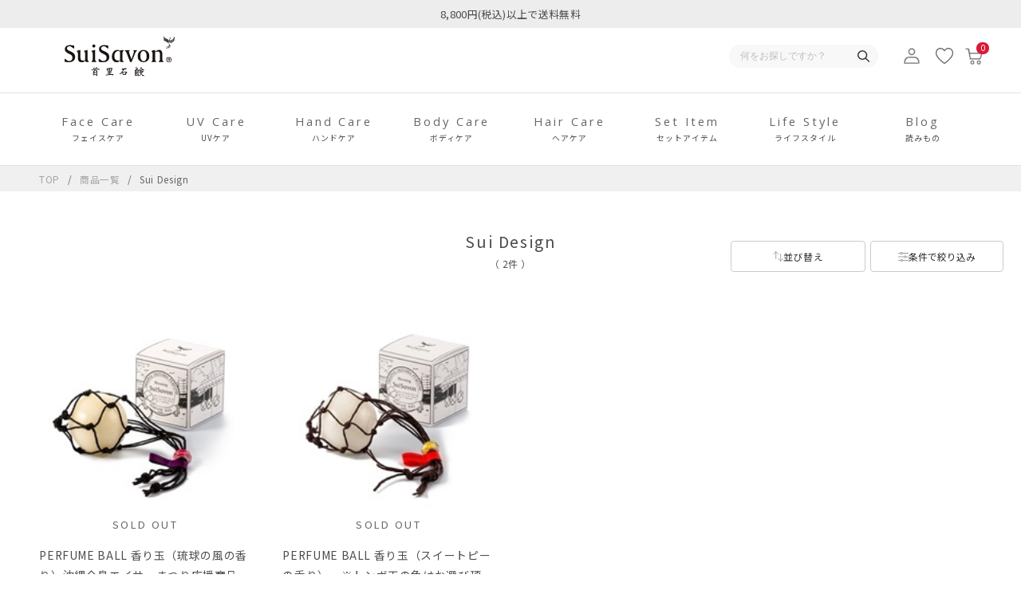

--- FILE ---
content_type: text/html; charset=utf-8
request_url: https://suisavon.jp/Form/Product/ProductList.aspx?shop=0&cat=830&dpcnt=20&img=2&sort=12&udns=0&fpfl=0&sfl=0&pno=1
body_size: 56021
content:

<!DOCTYPE html>
<html lang="ja">
  <head id="ctl00_Head1" prefix="og:http://ogp.me/ns#"><meta http-equiv="Content-Type" content="text/html; charset=UTF-8" /><title>
	商品一覧ページ
</title><meta http-equiv="Content-Script-Type" content="text/javascript" /><meta name="viewport" content="width=device-width, initial-scale=1.0, maximum-scale=1.0" /><link id="ctl00_lVariablesCss" rel="stylesheet" type="text/css" media="screen,print" href="/Css/variables.css" /><link id="ctl00_lGeneralCss" rel="stylesheet" type="text/css" media="screen,print" href="/Css/general.css" /><link id="ctl00_lCommonCss" rel="stylesheet" type="text/css" media="screen,print" href="/Css/common.css" /><link id="ctl00_lPrintCss" rel="stylesheet" type="text/css" media="print" href="/Css/imports/print.css" /><link id="ctl00_lTooltipCss" rel="stylesheet" type="text/css" media="all" href="/Css/tooltip.css" /><link id="ctl00_lCommonLowerCss" rel="stylesheet" type="text/css" media="screen,print" href="/Css/imports/common_lower_m.css" /><link id="ctl00_lstaticCss" rel="stylesheet" type="text/css" media="screen,print" href="/Css/imports/static_lower_m.css" /><link id="ctl00_lDefaultCss" rel="stylesheet" type="text/css" media="screen,print" href="/Css/default_m.css" />


<script type="text/javascript" charset="Shift_JIS" src="/Js/w2.js?20250106"></script>
<script type="text/javascript" charset="Shift_JIS" src="/Js/w2.textboxevents.js"></script>

<script type="text/javascript" charset="Shift_JIS" src="/Js/jquery-3.6.0.min.js"></script>
<script type="text/javascript" charset="Shift_JIS" src="/Js/jquery-migrate-3.3.2.min.js"></script>


<link href="/Js/Slick/slick-theme.css" rel="stylesheet" type="text/css">
<link href="/Js/Slick/slick.css" rel="stylesheet" type="text/css">
<script type="text/javascript" src="/Js/Slick/slick.min.js" defer></script>

<script type="text/javascript" charset="UTF-8" src="/Js/ClientValidateScript.aspx"></script>


<script type="text/javascript" charset="UTF-8" src="/Js/list.js" defer></script>
<script type="text/javascript" charset="UTF-8" src="/Js/head_nav_init.js" defer></script>



<script type="text/javascript" charset="UTF-8" src="/Js/function.js" defer></script>
<script type="text/javascript" charset="UTF-8" src="/Js/common.js" defer></script>


<script type="text/javascript" src="/Js/AutoKana/jquery.autoKana.js"></script>
<script type="text/javascript" src="/Js/AutoKana/jquery.autoChangeKana.js"></script>

<link rel="preconnect" href="https://fonts.googleapis.com">
<link rel="preconnect" href="https://fonts.gstatic.com" crossorigin>
<link href="https://fonts.googleapis.com/css2?family=Noto+Sans+JP&family=Noto+Serif+JP&family=Open+Sans&display=swap" rel="stylesheet">


<script type="text/javascript">
	
	function execAutoKanaWithKanaType(firstName, firstNameKana, lastName, lastNameKana) {
		execAutoKana(
			firstName,
			firstNameKana,
			lastName,
			lastNameKana,
			'FULLWIDTH_KATAKANA');
	}

	
	function execAutoChangeKanaWithKanaType(firstNameKana, lastNameKana) {
		execAutoChangeKana(
			firstNameKana,
			lastNameKana,
			'FULLWIDTH_KATAKANA');
	}
</script>

<link id="lsearchResultLayerCss" rel="stylesheet" href="/Css/searchResultLayer.css" type="text/css" media="screen" />



<script type="text/javascript">
	// ページロード処理
	function pageLoad(sender, args) {
		// ページロード共通処理
		pageLoad_common();

		// function.js実行
		if (typeof initializeFunctionJs == "function") initializeFunctionJs();

		// グローバル切り替え実行
		if (typeof switchGlobalFunction == 'function') switchGlobalFunction();

		// PayPal
		if (typeof InitializePaypal == "function") InitializePaypal(sender, args);

		// body側のpageLoad実行
		if (typeof bodyPageLoad == "function") bodyPageLoad();
	}
</script>


<link rel="stylesheet" href="/Js/jquery-ui-1.12.1.custom/jquery-ui.css" />
<script src="/Js/jquery-ui-1.12.1.custom/jquery-ui.js" defer></script>
<script type="text/javascript" charset="UTF-8" src="/Js/mailcomplete.js?20250106"></script>
<script type="text/javascript">
	var mailDomains = getMailDomains("/Contents/MailDomains.xml");
	$(function ()
	{
		$('.mail-domain-suggest').each(function ()
		{
			$(this).mailcomplete();
		});
	});
</script>


<link rel="icon" href="/favicon.ico">
<link rel="apple-touch-icon" href="/apple-touch-icon.png">
  
  <link href="/Css/product.css" rel="stylesheet" type="text/css" media="all" />
  <link href="/Css/productList.css" rel="stylesheet" type="text/css" media="all" />
  <script src="/Js/productList.js" defer></script>
  <link rel="canonical" href="https://suisavon.jp/Form/Product/ProductList.aspx?shop=0&cat=830&dpcnt=20&img=2&sort=12&udns=0&fpfl=0&sfl=0&pno=1" />
  
  


		<script>(function(w,d,s,l,i){w[l]=w[l]||[];w[l].push({'gtm.start':new Date().getTime(),event:'gtm.js'});var f=d.getElementsByTagName(s)[0],j=d.createElement(s),dl=l!='dataLayer'?'&l='+l:'';j.async=true;j.src='https://www.googletagmanager.com/gtm.js?id='+i+dl;f.parentNode.insertBefore(j,f);})(window,document,'script','dataLayer','GTM-5HMQ7SR');</script>
	<meta property="og:title" /><meta property="og:type" /><meta property="og:url" /><meta property="og:image" /><meta property="og:site_name" /><meta property="og:description" /><meta name="description" content="SuiSavon-首里石鹸- 快気祝い/快気内祝い、引っ越し祝い、出産祝いのギフトやプレゼントに石鹸を。沖縄の記憶、香り、素材を贅沢に詰め込みました。" />
    <meta property="og:url" content="https://suisavon.jp/Form/Product/ProductList.aspx?shop=0&amp;cat=830&amp;dpcnt=20&amp;img=2&amp;sort=12&amp;udns=0&amp;fpfl=0&amp;sfl=0&amp;pno=1" />
    <meta property="og:type" content="product" /><meta property="og:title" content="商品一覧ページ" /><meta property="og:description" content="SuiSavon-首里石鹸- 快気祝い/快気内祝い、引っ越し祝い、出産祝いのギフトやプレゼントに石鹸を。沖縄の記憶、香り、素材を贅沢に詰め込みました。" /><meta property="og:site_name" content="SuiSavon 首里石鹸" /><meta property="og:image" content="/Contents/ImagesPkg/ogp/ogp.jpg" /><meta property="og:locale" content="ja_JP" /><meta name="twitter:card" content="summary_large_image" /><meta name="twitter:site" content="@suisavon" /></head>
  <body onload="">
    
    
		<noscript><iframe src="https://www.googletagmanager.com/ns.html?id=GTM-5HMQ7SR" height="0" width="0" style="display:none;visibility:hidden"></iframe></noscript>
	
    
    
    <form name="aspnetForm" method="post" action="/Form/Product/ProductList.aspx?shop=0&amp;cat=830&amp;dpcnt=20&amp;img=2&amp;sort=12&amp;udns=0&amp;fpfl=0&amp;sfl=0&amp;pno=1" id="aspnetForm" onsubmit="return (document.getElementById(&#39;__EVENTVALIDATION&#39;) != null);" onkeypress="return ((event.keyCode != 13) || (window.event.srcElement.type != &#39;text&#39;));">
<div>
<input type="hidden" name="__EVENTTARGET" id="__EVENTTARGET" value="" />
<input type="hidden" name="__EVENTARGUMENT" id="__EVENTARGUMENT" value="" />
<input type="hidden" name="__VIEWSTATE" id="__VIEWSTATE" value="/[base64]////[base64]////[base64]////z///8GCAAAAANwaWQGCQAAAAAB9v////z///8GCwAAAAN2aWQJCQAAAAHz/////P///wYOAAAAA3BubwYPAAAAATEB8P////z///8GEQAAAANjYXQGEgAAAAM4MzAB7f////z///8GFAAAAARzd3JkCQkAAAAB6v////z///8GFwAAAAZzYnN3cmQJCQAAAAHn/////P///wYaAAAAA2NvbAkJAAAAAeT////8////Bh0AAAADaW1nBh4AAAABMgHh/////P///wYgAAAABHNvcnQGIQAAAAIxMgHe/////P///wYjAAAABWNpY29uCQkAAAAB2/////z///8GJgAAAANtaW4JCQAAAAHY/////P///wYpAAAAA21heAkJAAAAAdX////8////BiwAAAAFZHBjbnQGLQAAAAIyMAHS/////P///wYvAAAABHVkbnMGMAAAAAEwAc/////8////BjIAAAAEZG9zcAkJAAAAAcz////8////BjUAAAAEZnBmbAY2AAAAATAByf////z///8GOAAAAANzZmwGOQAAAAEwAcb////8////BjsAAAADcGdpCQkAAAABw/////z///8GPgAAAANiaWQJCQAAAAHA/////P///[base64]////[base64]/[base64]/[base64]/[base64]/[base64]////[base64]/[base64]////[base64]/[base64]/[base64]/jg4vjgqvjg6vjg4/jg7Pjg4njg6HjgqTjg4lDVUJF5rSX6aGU55+z6bm4CRQAAAAJFAAAAAbRAAAAATAJ0gAAAAFxAAAABAAAAAbTAAAAATAG1AAAAAYxMDAwMTEG1QAAADnjgqrjg7zjgqzjg4vjg4Pjgq/jg4/jg7zjg5bjg4/[base64]/jg4vjgqvjg6vjg4/[base64]/AAAAAF4AAAABAAAAAb9AAAAATAG/gAAAAYyMDAwMDEG/wAAAA/[base64]/jg4vjgqvjg6vjg4/jg7Pjg4njg6HjgqTjg4nmtJfpoZTnn7PpubgxMjBnCRQAAAAJFAAAAAYlAQAAATAJJgEAAAF/AAAABAAAAAYnAQAAATAGKAEAAAYzMDAwMDMGKQEAADHjg5zjgr/jg4vjgqvjg6vjg4/jg7Pjg4njg6HjgqTjg4lDVUJF5rSX6aGU55+z6bm4CRQAAAAJFAAAAAYrAQAAATAJLAEAAAGAAAAABAAAAAYtAQAAATAGLgEAAAYzMDAwMDQGLwEAADnjgqrjg7zjgqzjg4vjg4Pjgq/jg4/jg7zjg5bjg4/[base64]/[base64]/[base64]/[base64]/[base64]/[base64]/[base64]/jg5zjg4Pjgq/jgrkJFAAAAAkUAAAABrsBAAABMAm8AQAAAZgAAAAEAAAABr0BAAABMAa+AQAABjcwMDAwNwa/[base64]/[base64]/[base64]/[base64]/[base64]/[base64]/[base64]/[base64]/[base64]/[base64]/[base64]/[base64]/jg5zjg4fjgqPjgrHjgqJkAgEPFgQfHmYfMWhkAgMPZBYEZg8VAw/jg4/[base64]/jg7Pjg4njgq/[base64]/[base64]/jg5zjg4fjgqPjgrHjgqJkAgEPFgIfHgIIFhACAQ9kFgRmDxUCgQEvRm9ybS9Qcm9kdWN0L1Byb2R1Y3RMaXN0LmFzcHg/c2hvcD0wJmFtcDtjYXQ9NDAwMDAyJmFtcDtkcGNudD0yMCZhbXA7aW1nPTImYW1wO3NvcnQ9MTImYW1wO3VkbnM9MCZhbXA7ZnBmbD0wJmFtcDtzZmw9MCZhbXA7cG5vPTEr44Oc44K/44OL44Kr44Or44OP44Oz44OJ44Oh44Kk44OJQ1VCReefs+m5uGQCAQ8WBB8eZh8xaGQCAg9kFgRmDxUCgQEvRm9ybS9Qcm9kdWN0L1Byb2R1Y3RMaXN0LmFzcHg/[base64]/[base64]/[base64]/[base64]/[base64]/[base64]/[base64]/[base64]/[base64]/44Kk44Orfi9Gb3JtL1Byb2R1Y3QvUHJvZHVjdExpc3QuYXNweD9zaG9wPTAmYW1wO2NhdD03MDAmYW1wO2RwY250PTIwJmFtcDtpbWc9MiZhbXA7c29ydD0xMiZhbXA7dWRucz0wJmFtcDtmcGZsPTAmYW1wO3NmbD0wJmFtcDtwbm89MRXjg6njgqTjg5Xjgrnjgr/jgqTjg6tkAgEPFgIfHgIJFhICAQ9kFgRmDxUCgQEvRm9ybS9Qcm9kdWN0L1Byb2R1Y3RMaXN0LmFzcHg/[base64]/[base64]/jg5zjg4Pjgq/[base64]/[base64]/[base64]/[base64]/[base64]/[base64]/[base64]/[base64]/////Dx8xaGQCCQ8WAh8eAgIWBAIBD2QWGGYPFQFFL0Zvcm0vUHJvZHVjdC9Qcm9kdWN0RGV0YWlsLmFzcHg/[base64]/[base64]////[base64]/xzh7M7HTld1T1laZMm09wg0UAiauOQG/dJq+5DnJZw==" />
</div>

<script type="text/javascript">
//<![CDATA[
var theForm = document.forms['aspnetForm'];
if (!theForm) {
    theForm = document.aspnetForm;
}
function __doPostBack(eventTarget, eventArgument) {
    if (!theForm.onsubmit || (theForm.onsubmit() != false)) {
        theForm.__EVENTTARGET.value = eventTarget;
        theForm.__EVENTARGUMENT.value = eventArgument;
        theForm.submit();
    }
}
//]]>
</script>


<script src="/WebResource.axd?d=mo3fdJlj3I6K_7PDFtp6tB7l0DTFKt_YgpIv9gtbU8A5kvMzJsv_Cg1pEDoafc25-ntSORWDl5hBY4V0hzQn3LKRufhFyXqAsrWw6IE9x0Y1&amp;t=638628531619783110" type="text/javascript"></script>


<script src="/ScriptResource.axd?d=zdWJawYEA4pCL2JfdrjSLWn_q93CsEkY4Bm-VxlVC14Gx75KS5oH4DX_BEEq-6rxjbLYQHg_OSSgUN1oL5jAiqUaytq74CPTyeK17RF3JoGA6gqk2nRnw6LZZgdzAbGy0jKeV0fCTgE-EnySyxoDQwEeW3MzPFETvf7wxx9iVdw1&amp;t=2a9d95e3" type="text/javascript"></script>
<script src="/ScriptResource.axd?d=KsJivilxSKMn4sVjtc8nRdVoZHm5tB3vg4uT2C9faw2n4ySOmJYJ_wmVi1UBa7Y-TUp4S-PE9--32JtED9aqIAeAXyCvI6VrMsWBRJ59QOxVu2Mq8mUfmiEZgJj0_mYjMYuxAu7ksWhnsv-eNbWYa7TrOuo9m5qCiAleD7hlkQTMX75fljK-QdR_IHmcd1ma0&amp;t=2a9d95e3" type="text/javascript"></script>
<div>

<input type="hidden" name="__VIEWSTATEGENERATOR" id="__VIEWSTATEGENERATOR" value="336F6414" />
<input type="hidden" name="__EVENTVALIDATION" id="__EVENTVALIDATION" value="/wEdACypbPspx6HAoIAA7CRlD/ZEkFGodYXqT30wlJzYUSRJYak8oDnSRd1mXJiEDfjJGDp2H/[base64]/h49cE2BbHdsQZdYq9OrO/k22hnHOvoShEWPxlWNwKfDEfrVr5PR+LDkLZcm1m57A8mzKkyyoNbtUeoXevtpa9EqsKLU0oGndhXZ4sHjjjNHpnL4rJRr3AAN6mHF8xuqr7pYSmrr6ej9F0ZhLjRPswlU6DmUOGy6mUimcTS6+t5urK32b6GijyDuoBA+AGNZiWUSlKnFvvlNnAf1W/Wtypw8QV25E7Zhvy5jvid+SokRX0pOOclunrXMkHQHFYSsQpllDgkxTQB0cjbJptVug1VPJG1QvctlUJqFmkWk0DRA9JLpjOKGkYzuODLibrGKK6kIhKjTH2JYQUSApXejdUvl9wLtABb73JSdsaN6m2fHgI3CXLFdiOnA/2G3QsVxYdt3Ljg/pYaG0kZNzO0IO+v14VXx7GexerlmEXyimr0Y8AP0CAumBJSHTd7q+sQtV1AB+qYDB524wGGVfhPwP/z2jKijfAskEpW0J9lbt4kW6I09St8dlCMH5saG9WajGjlpCbuBK470Nw9Hux5RytP2ZUrso7PXU36FAtuvskx0EzkcUT/KuiFJADruevLGqe9hK07IZuG5dp4Akbv+hzpEGbL9+mrmDSCnoapwDdwzk9w9/CDKGGolj39wwEW1tM00+eOBM/giLRTS9JH5TlJYkhS5Z8uokpRlOEt19pQ+h1BqUGUlEYZBtcjnW1r3gVLfOU" />
</div>

      <script type="text/javascript">
        // クリックジャック攻撃対策
        CheckClickJack('/Form/Blank.aspx');
      </script>

      
      <script type="text/javascript">
//<![CDATA[
Sys.WebForms.PageRequestManager._initialize('ctl00$smScriptManager', 'aspnetForm', ['tctl00$BodyHeaderMain$UpdatePanel1','','tctl00$BodyHeaderMain$upUpdatePanel2','','tctl00$BodyHeaderMain$ctl02$UpdatePanel1','','tctl00$BodyHeaderMain$ctl11$UpdatePanel1','','tctl00$ContentPlaceHolder1$ctl04$UpdatePanel1','','tctl00$ContentPlaceHolder1$ctl05',''], [], [], 90, 'ctl00');
//]]>
</script>


      
      



<div id="Ticker" class="ticker">
  <div class="ticker_item">
    <p class="ticker_text">
      
      8,800円(税込)以上で送料無料
      
    </p>
  </div>
</div>


      
      
      
      <div id="Header">
        <div id="ctl00_BodyHeaderMain_UpdatePanel1">

    
</div>


<div id="ctl00_BodyHeaderMain_upUpdatePanel2">

    
      <header id="header">
    

      
      <div id="header_top">
        <div class="header_inner">
          
          <div class="header_inner__column">

            
              <p class="header_logo">
            
                <a href="/">
                  <img src="/contents/ImagesPkg/common/logo.svg" width="106" height="42" decoding="async" alt="SuiSavon 首里石鹸">
                </a>
            
              </p>
            

          </div>
          

          
          <div class="header_inner__column">

            <div class="header_search visible-large hidden-small">
              	<div id="ctl00_BodyHeaderMain_ctl02_UpdatePanel1">


</div>

<div id="dvProductSearch" class="textBox pos-R">
		<input name="ctl00$BodyHeaderMain$ctl02$tbSearchWord" type="text" maxlength="250" id="ctl00_BodyHeaderMain_ctl02_tbSearchWord" class="text" placeholder="何をお探しですか？" onkeypress="if (event.keyCode==13){__doPostBack(&#39;ctl00$BodyHeaderMain$ctl02$lbSearch&#39;,&#39;&#39;); return false;}" />
	<div class="btnSearch pos-A">
		<a id="ctl00_BodyHeaderMain_ctl02_lbSearch" href="javascript:__doPostBack(&#39;ctl00$BodyHeaderMain$ctl02$lbSearch&#39;,&#39;&#39;)">
      <img src="/Contents/ImagesPkg/common/icn_search.svg" alt="" width="15" height="15" decoding="async">
    </a>
	</div>

	<!-- <dl>
		<dt><img src="/Contents/ImagesPkg/label_productsearch.jpg" alt="商品の検索" /></dt>
		<dd><select name="ctl00$BodyHeaderMain$ctl02$ddlCategories" id="ctl00_BodyHeaderMain_ctl02_ddlCategories">
		<option value="">すべてのカテゴリ</option>
		<option value="100">フェイスケア</option>
		<option value="200">UVケア</option>
		<option value="300">ハンドケア</option>
		<option value="400">ボディケア</option>
		<option value="500">ヘアケア</option>
		<option value="600">セットアイテム</option>
		<option value="700">ライフスタイル</option>
		<option value="800">Sui Savon</option>
		<option value="810">SuiRich Aroma</option>
		<option value="820">Bon Voyage</option>
		<option selected="selected" value="830">Sui Design</option>
		<option value="840">Aroma Is LIFE</option>
		<option value="900">セット商品</option>

</select></dd>
		<dd class="text_search_price_mini">	<input name="ctl00$BodyHeaderMain$ctl02$tbMinPrice" type="text" maxlength="7" id="ctl00_BodyHeaderMain_ctl02_tbMinPrice" class="text" onkeypress="if (event.keyCode==13){__doPostBack(&#39;ctl00$BodyHeaderMain$ctl02$lbSearch&#39;,&#39;&#39;); return false;}" style="width:50px;" />円 ～
		<input name="ctl00$BodyHeaderMain$ctl02$tbMaxPrice" type="text" maxlength="7" id="ctl00_BodyHeaderMain_ctl02_tbMaxPrice" class="text" onkeypress="if (event.keyCode==13){__doPostBack(&#39;ctl00$BodyHeaderMain$ctl02$lbSearch&#39;,&#39;&#39;); return false;}" style="width:50px;" />円</dd>
		<dd><input id="ctl00_BodyHeaderMain_ctl02_cbStockOnly" type="checkbox" name="ctl00$BodyHeaderMain$ctl02$cbStockOnly" /><label for="ctl00_BodyHeaderMain_ctl02_cbStockOnly">在庫あり</label></dd>
		<dd>→ <a href="/Page/AdvancedSearch.aspx">詳しく検索</a></dd>
	</dl> -->
</div>









            </div>

            <div class="header_utiliry_wrap visible-large hidden-small">
              <div class="header_utiliry">
                <ul>
                  <li class="utility_user">
                    
                      <a href="/Form/Login.aspx">
                        <img src="/contents/ImagesPkg/common/icn_user.svg" width="20" height="20" alt="ログイン" decoding="async">
                      </a>
                    
                  </li>
                  <li class="utility_favorite">
                    <a href="/Form/Product/FavoriteList.aspx">
                      <img src="/contents/ImagesPkg/common/icn_favorite.svg" alt="お気に入り">
                    </a>
                  </li>
                  <li class="utility_cart">
                    <a href="/Form/Order/CartList.aspx">
                      <img src="/contents/ImagesPkg/common/icn_cart.svg" alt="カート">
                      <span class="num num_0">0</span>
                    </a>
                  </li>
                </ul>
              </div>
            </div>
            <div class="header_utiliry_wrap header-global-nav sp_only">
              <div class="header_utiliry">
                <ul>
                  <li class="utility_user">
                    
                      <a href="/Form/Login.aspx">
                        <img src="/contents/ImagesPkg/common/icn_user.svg" width="20" height="20" alt="ログイン" decoding="async">
                      </a>
                    
                  </li>
                  <li class="utility_favorite">
                    <a href="/Form/Product/FavoriteList.aspx">
                      <img src="/contents/ImagesPkg/common/icn_favorite.svg" width="22" height="20" alt="お気に入り" decoding="async">
                    </a>
                  </li>
                  <li class="utility_cart">
                    <a href="/Form/Order/CartList.aspx">
                      <img src="/contents/ImagesPkg/common/icn_cart.svg" width="22" height="20" alt="カート" decoding="async">
                      <span class="num num_0">
                        0
                      </span>
                    </a>
                  </li>
                  <li class="utility_menu">
                    <div class="hamburger">
                      <span></span>
                    </div>
                  </li>
                </ul>
              </div>
            </div>
          </div>
          

        </div>
      </div>
      

      
      <div id="header_menu" class="visible-large hidden-small">
        <div class="header_inner">
          <nav class="header_menu__list">
            <ul>
              <li class="header_menu__item" data-cat="100">
                <p class="header_menu__ttl">
                  <a href="#" class="text_wrap">
                    <span class="text_en">Face Care</span>
                    <span class="text_ja">フェイスケア</span>
                  </a>
                </p>
                <div class="header_menu__contents">
                  <div class="contents_inner">
                    


<dl class="staticCategoryList category_wrap">
  
  <dt class="category_heading">
    <span class="category_en">Face Care</span>
    <span class="category_ja">フェイスケア</span>
    <span class="menu_base"></span>
    <a href="/Form/Product/ProductList.aspx?cat=100" class="viewall pconly">
      <span class="viewall_content">
        <span class="viewall_text">すべて見る</span>
        <span class="viewall_icon">
          <img src="/Contents/ImagesPkg/common/icn_viewall.svg" width="14" height="14" alt="" loading="lazy">
        </span>
      </span>
    </a>
  </dt>
  <dd class="category_content" data-cat="100">
    <ul class="category_list">
      <li class="category">
        <a href="/Form/Product/ProductList.aspx?cat=100001">
          <img src="/Contents/ImagesPkg/common/category/cat_img_100001.jpg" alt="" class="category_img" width="34" height="32" loading="lazy">
          <span class="category_name">クレンジング</span>
        </a>
      </li>

      <li class="category">
        <a href="/Form/Product/ProductList.aspx?cat=100015">
          <img src="/Contents/ImagesPkg/common/category/cat_img_100009.jpg" alt="" class="category_img" width="34" height="32" loading="lazy">
          <span class="category_name">ボタニカルハンド<br class="pconly">メイド<br class="sponly">洗顔石鹸</span>
        </a>
      </li>

      <li class="category">
        <a href="/Form/Product/ProductList.aspx?cat=100002">
          <img src="/Contents/ImagesPkg/common/category/cat_img_100002.jpg" alt="" class="category_img" width="34" height="32" loading="lazy">
          <span class="category_name">マリンクレイ<br class="pconly">洗顔石鹸</span>
        </a>
      </li>

    <!--  <li class="category">
        <a href="/Form/Product/ProductList.aspx?cat=100117">
          <img src="/Contents/ImagesPkg/common/category/cat_img_100117.jpg" alt="" class="category_img" width="34" height="32" loading="lazy">
          <span class="category_name">季節限定<br class="pconly">デザイン石鹸</span>
        </a>
      </li>-->

      <li class="category">
        <a href="/Form/Product/ProductList.aspx?cat=100012">
          <img src="/Contents/ImagesPkg/common/category/cat_img_100012.jpg" alt="" class="category_img" width="34" height="32" loading="lazy">
          <span class="category_name">導入美容液</span>
        </a>
      </li>

      <li class="category">
        <a href="/Form/Product/ProductList.aspx?cat=100003">
          <img src="/Contents/ImagesPkg/common/category/cat_img_100003.jpg" alt="" class="category_img" width="34" height="32" loading="lazy">
          <span class="category_name">化粧水</span>
        </a>
      </li>
      
            <li class="category">
        <a href="/Form/Product/ProductList.aspx?cat=100118">
          <img src="/Contents/ImagesPkg/common/category/cat_img_100118.jpg" alt="" class="category_img" width="34" height="32" loading="lazy">
          <span class="category_name">美容液</span>
        </a>
      </li>


      <li class="category">
        <a href="/Form/Product/ProductList.aspx?cat=100005">
          <img src="/Contents/ImagesPkg/common/category/cat_img_100005.jpg" alt="" class="category_img" width="34" height="32" loading="lazy">
          <span class="category_name">乳液</span>
        </a>
      </li>

      <li class="category">
        <a href="/Form/Product/ProductList.aspx?cat=100013">
          <img src="/Contents/ImagesPkg/common/category/cat_img_100013.jpg" alt="" class="category_img" width="34" height="32" loading="lazy">
          <span class="category_name">美容ジェリー/クリーム</span>
        </a>
      </li>

      <li class="category">
        <a href="/Form/Product/ProductList.aspx?cat=100014">
          <img src="/Contents/ImagesPkg/common/category/cat_img_100014.jpg" alt="" class="category_img" width="34" height="32" loading="lazy">
          <span class="category_name">スペシャルケア</span>
        </a>
      </li>

      <li class="category">
        <a href="/Form/Product/ProductList.aspx?cat=100007">
          <img src="/Contents/ImagesPkg/common/category/cat_img_100007.jpg" alt="" class="category_img" width="34" height="32" loading="lazy">
          <span class="category_name">リップクリーム</span>
        </a>
      </li>

      <li class="category">
        <a href="/Form/Product/ProductList.aspx?cat=100008">
          <img src="/Contents/ImagesPkg/common/category/cat_img_100008.jpg" alt="" class="category_img" width="34" height="32" loading="lazy">
          <span class="category_name">フォームソープ</span>
        </a>
      </li>
      
            <li class="category">
        <a href="/Form/Product/ProductList.aspx?cat=100116">
          <img src="/Contents/ImagesPkg/common/category/cat_img_100116.jpg" alt="" class="category_img" width="34" height="32" loading="lazy">
          <span class="category_name">泡盛酒かす<br class="pconly">スキンケアシリーズ</span>
        </a>
      </li>
    </ul>

    <a href="/Form/Product/ProductList.aspx?cat=100" class="viewall">
      <span class="viewall_content">
        <span class="viewall_text">すべて見る</span>
        <span class="viewall_icon">
          <img src="/Contents/ImagesPkg/common/icn_viewall.svg" width="14" height="14" alt="" loading="lazy" class="sponly">
          <span class="pconly arrow_icon">
            <svg xmlns="http://www.w3.org/2000/svg" width="5.604" height="9.061" viewBox="0 0 5.604 9.061">
              <path id="パス_3295" data-name="パス 3295" d="M538.176,534.75l4,4.2-4,3.8" transform="translate(-537.632 -534.233)" fill="none" stroke-miterlimit="10" stroke-width="1.5"/>
            </svg>
          </span>
        </span>
      </span>
    </a>
  </dd>

  
  <dt class="category_heading">
    <span class="category_en">UV Care</span>
    <span class="category_ja">UVケア</span>
    <span class="menu_base"></span>
    <a href="/Form/Product/ProductList.aspx?cat=200" class="viewall pconly">
      <span class="viewall_content">
        <span class="viewall_text">すべて見る</span>
        <span class="viewall_icon">
          <img src="/Contents/ImagesPkg/common/icn_viewall.svg" width="14" height="14" alt="" loading="lazy">
        </span>
      </span>
    </a>
  </dt>
  <dd class="category_content" data-cat="200">
    <ul class="category_list">
      <li class="category">
        <a href="/Form/Product/ProductList.aspx?cat=200004">
          <img src="/Contents/ImagesPkg/common/category/cat_img_200001.jpg" alt="" class="category_img" width="34" height="32" loading="lazy">
          <span class="category_name">フェイスケア</span>
        </a>
      </li>

      <li class="category">
        <a href="/Form/Product/ProductList.aspx?cat=200005">
          <img src="/Contents/ImagesPkg/common/category/cat_img_200005.jpg" alt="" class="category_img" width="34" height="32" loading="lazy">
          <span class="category_name">ボディケア</span>
        </a>
      </li>
    </ul>

    <a href="/Form/Product/ProductList.aspx?cat=200" class="viewall">
      <span class="viewall_content">
        <span class="viewall_text">すべて見る</span>
        <span class="viewall_icon">
          <img src="/Contents/ImagesPkg/common/icn_viewall.svg" width="14" height="14" alt="" loading="lazy" class="sponly">
          <span class="pconly arrow_icon">
            <svg xmlns="http://www.w3.org/2000/svg" width="5.604" height="9.061" viewBox="0 0 5.604 9.061">
              <path id="パス_3295" data-name="パス 3295" d="M538.176,534.75l4,4.2-4,3.8" transform="translate(-537.632 -534.233)" fill="none" stroke-miterlimit="10" stroke-width="1.5"/>
            </svg>
          </span>
        </span>
      </span>
    </a>
  </dd>

  
  <dt class="category_heading">
    <span class="category_en">Hand Care</span>
    <span class="category_ja">ハンドケア</span>
    <span class="menu_base"></span>
    <a href="/Form/Product/ProductList.aspx?cat=300" class="viewall pconly">
      <span class="viewall_content">
        <span class="viewall_text">すべて見る</span>
        <span class="viewall_icon">
          <img src="/Contents/ImagesPkg/common/icn_viewall.svg" width="14" height="14" alt="" loading="lazy">
        </span>
      </span>
    </a>
  </dt>
  <dd class="category_content" data-cat="300">
    <ul class="category_list">
      <li class="category">
        <a href="/Form/Product/ProductList.aspx?cat=300001">
          <img src="/Contents/ImagesPkg/common/category/cat_img_300001.jpg" alt="" class="category_img" width="34" height="32" loading="lazy">
          <span class="category_name">ハンドクリーム</span>
        </a>
      </li>

      <li class="category">
        <a href="/Form/Product/ProductList.aspx?cat=300005">
          <img src="/Contents/ImagesPkg/common/category/cat_img_300005.jpg" alt="" class="category_img" width="34" height="32" loading="lazy">
          <span class="category_name">フォームソープ</span>
        </a>
      </li>
    </ul>

    <a href="/Form/Product/ProductList.aspx?cat=300" class="viewall">
      <span class="viewall_content">
        <span class="viewall_text">すべて見る</span>
        <span class="viewall_icon">
          <img src="/Contents/ImagesPkg/common/icn_viewall.svg" width="14" height="14" alt="" loading="lazy" class="sponly">
          <span class="pconly arrow_icon">
            <svg xmlns="http://www.w3.org/2000/svg" width="5.604" height="9.061" viewBox="0 0 5.604 9.061">
              <path id="パス_3295" data-name="パス 3295" d="M538.176,534.75l4,4.2-4,3.8" transform="translate(-537.632 -534.233)" fill="none" stroke-miterlimit="10" stroke-width="1.5"/>
            </svg>
          </span>
        </span>
      </span>
    </a>
  </dd>

  
  <dt class="category_heading">
    <span class="category_en">Body Care</span>
    <span class="category_ja">ボディケア</span>
    <span class="menu_base"></span>
    <a href="/Form/Product/ProductList.aspx?cat=400" class="viewall pconly">
      <span class="viewall_content">
        <span class="viewall_text">すべて見る</span>
        <span class="viewall_icon">
          <img src="/Contents/ImagesPkg/common/icn_viewall.svg" width="14" height="14" alt="" loading="lazy">
        </span>
      </span>
    </a>
  </dt>
  <dd class="category_content" data-cat="400">
    <ul class="category_list">
      <!--<li class="category">
        <a href="/Form/Product/ProductList.aspx?cat=400001">
          <img src="/Contents/ImagesPkg/common/category/cat_img_400001.jpg" alt="" class="category_img" width="34" height="32" loading="lazy">
          <span class="category_name">ボタニカルハンド<br>メイド石鹸</span>
        </a>
      </li>-->

      <!--<li class="category">
        <a href="/Form/Product/ProductList.aspx?cat=400002">
          <img src="/Contents/ImagesPkg/common/category/cat_img_400002.jpg" alt="" class="category_img" width="34" height="32" loading="lazy">
          <span class="category_name">ボタニカルハンド<br class="pconly">メイド<br class="sponly">CUBE石鹸</span>
        </a>
      </li>-->

      <!--<li class="category">
        <a href="/Form/Product/ProductList.aspx?cat=400003">
          <img src="/Contents/ImagesPkg/common/category/cat_img_400003.jpg" alt="" class="category_img" width="34" height="32" loading="lazy">
          <span class="category_name">オーガニックハーブ<br>ハンドメイド石鹸</span>
        </a>
      </li>-->

      <li class="category">
        <a href="/Form/Product/ProductList.aspx?cat=400004">
          <img src="/Contents/ImagesPkg/common/category/cat_img_400004.jpg" alt="" class="category_img" width="34" height="32" loading="lazy">
          <span class="category_name">ボディミスト</span>
        </a>
      </li>

      <li class="category">
        <a href="/Form/Product/ProductList.aspx?cat=400005">
          <img src="/Contents/ImagesPkg/common/category/cat_img_400005.jpg" alt="" class="category_img" width="34" height="32" loading="lazy">
          <span class="category_name">ボディソープ</span>
        </a>
      </li>

      <li class="category">
        <a href="/Form/Product/ProductList.aspx?cat=400006">
          <img src="/Contents/ImagesPkg/common/category/cat_img_400006.jpg" alt="" class="category_img" width="34" height="32" loading="lazy">
          <span class="category_name">スクラブ</span>
        </a>
      </li>

      <li class="category">
        <a href="/Form/Product/ProductList.aspx?cat=400007">
          <img src="/Contents/ImagesPkg/common/category/cat_img_400007.jpg" alt="" class="category_img" width="34" height="32" loading="lazy">
          <span class="category_name">ボディミルク</span>
        </a>
      </li>

      <li class="category">
        <a href="/Form/Product/ProductList.aspx?cat=400008">
          <img src="/Contents/ImagesPkg/common/category/cat_img_400008.jpg" alt="" class="category_img" width="34" height="32" loading="lazy">
          <span class="category_name">オイル</span>
        </a>
      </li>

      <li class="category">
        <a href="/Form/Product/ProductList.aspx?cat=400009">
          <img src="/Contents/ImagesPkg/common/category/cat_img_400009.jpg" alt="" class="category_img" width="34" height="32" loading="lazy">
          <span class="category_name">ボディクリーム</span>
        </a>
      </li>
    </ul>

    <a href="/Form/Product/ProductList.aspx?cat=400" class="viewall">
      <span class="viewall_content">
        <span class="viewall_text">すべて見る</span>
        <span class="viewall_icon">
          <img src="/Contents/ImagesPkg/common/icn_viewall.svg" width="14" height="14" alt="" loading="lazy" class="sponly">
          <span class="pconly arrow_icon">
            <svg xmlns="http://www.w3.org/2000/svg" width="5.604" height="9.061" viewBox="0 0 5.604 9.061">
              <path id="パス_3295" data-name="パス 3295" d="M538.176,534.75l4,4.2-4,3.8" transform="translate(-537.632 -534.233)" fill="none" stroke-miterlimit="10" stroke-width="1.5"/>
            </svg>
          </span>
        </span>
      </span>
    </a>
  </dd>

  
  <dt class="category_heading">
    <span class="category_en">Hair Care</span>
    <span class="category_ja">ヘアケア</span>
    <span class="menu_base"></span>
    <a href="/Form/Product/ProductList.aspx?cat=500" class="viewall pconly">
      <span class="viewall_content">
        <span class="viewall_text">すべて見る</span>
        <span class="viewall_icon">
          <img src="/Contents/ImagesPkg/common/icn_viewall.svg" width="14" height="14" alt="" loading="lazy">
        </span>
      </span>
    </a>
  </dt>
  <dd class="category_content" data-cat="500">
    <ul class="category_list">
      <li class="category">
        <a href="/Form/Product/ProductList.aspx?cat=500001">
          <img src="/Contents/ImagesPkg/common/category/cat_img_500001.jpg" alt="" class="category_img" width="34" height="32" loading="lazy">
          <span class="category_name">シャンプー</span>
        </a>
      </li>

      <li class="category">
        <a href="/Form/Product/ProductList.aspx?cat=500002">
          <img src="/Contents/ImagesPkg/common/category/cat_img_500002.jpg" alt="" class="category_img" width="34" height="32" loading="lazy">
          <span class="category_name">コンディショナー</span>
        </a>
      </li>
      
            <li class="category">
        <a href="/Form/Product/ProductList.aspx?cat=500003">
          <img src="/Contents/ImagesPkg/common/category/cat_img_500003.jpg" alt="" class="category_img" width="34" height="32" loading="lazy">
          <span class="category_name">トリートメント</span>
        </a>
      </li>
      
      
      <li class="category">
        <a href="/Form/Product/ProductList.aspx?cat=500004">
          <img src="/Contents/ImagesPkg/common/category/cat_img_500004.jpg" alt="" class="category_img" width="34" height="32" loading="lazy">
          <span class="category_name">スカルプ<br class="pconly">クレンジング</span>
        </a>
      </li>

      <li class="category">
        <a href="/Form/Product/ProductList.aspx?cat=500005">
          <img src="/Contents/ImagesPkg/common/category/cat_img_500005.jpg" alt="" class="category_img" width="34" height="32" loading="lazy">
          <span class="category_name">ヘアオイル</span>
        </a>
      </li>

      <li class="category">
        <a href="/Form/Product/ProductList.aspx?cat=500006">
          <img src="/Contents/ImagesPkg/common/category/cat_img_500006.jpg" alt="" class="category_img" width="34" height="32" loading="lazy">
          <span class="category_name">セット商品</span>
        </a>
      </li>
    </ul>

    <a href="/Form/Product/ProductList.aspx?cat=500" class="viewall">
      <span class="viewall_content">
        <span class="viewall_text">すべて見る</span>
        <span class="viewall_icon">
          <img src="/Contents/ImagesPkg/common/icn_viewall.svg" width="14" height="14" alt="" loading="lazy" class="sponly">
          <span class="pconly arrow_icon">
            <svg xmlns="http://www.w3.org/2000/svg" width="5.604" height="9.061" viewBox="0 0 5.604 9.061">
              <path id="パス_3295" data-name="パス 3295" d="M538.176,534.75l4,4.2-4,3.8" transform="translate(-537.632 -534.233)" fill="none" stroke-miterlimit="10" stroke-width="1.5"/>
            </svg>
          </span>
        </span>
      </span>
    </a>
  </dd>

  
  <dt class="category_heading">
    <span class="category_en">Set Item</span>
    <span class="category_ja">セットアイテム</span>
    <span class="menu_base"></span>
    <a href="/Form/Product/ProductList.aspx?cat=600" class="viewall pconly">
      <span class="viewall_content">
        <span class="viewall_text">すべて見る</span>
        <span class="viewall_icon">
          <img src="/Contents/ImagesPkg/common/icn_viewall.svg" width="14" height="14" alt="" loading="lazy">
        </span>
      </span>
    </a>
  </dt>
  <dd class="category_content" data-cat="600">
    <ul class="category_list">
      <li class="category">
        <a href="/Form/Product/ProductList.aspx?cat=600001">
          <img src="/Contents/ImagesPkg/common/category/cat_img_600001.jpg" alt="" class="category_img" width="34" height="32" loading="lazy">
          <span class="category_name">定番セット</span>
        </a>
      </li>

      <li class="category">
        <a href="/Form/Product/ProductList.aspx?cat=600002">
          <img src="/Contents/ImagesPkg/common/category/cat_img_600002.jpg" alt="" class="category_img" width="34" height="32" loading="lazy">
          <span class="category_name">マンスリーセット</span>
        </a>
      </li>
    </ul>

    <a href="/Form/Product/ProductList.aspx?cat=600" class="viewall">
      <span class="viewall_content">
        <span class="viewall_text">すべて見る</span>
        <span class="viewall_icon">
          <img src="/Contents/ImagesPkg/common/icn_viewall.svg" width="14" height="14" alt="" loading="lazy" class="sponly">
          <span class="pconly arrow_icon">
            <svg xmlns="http://www.w3.org/2000/svg" width="5.604" height="9.061" viewBox="0 0 5.604 9.061">
              <path id="パス_3295" data-name="パス 3295" d="M538.176,534.75l4,4.2-4,3.8" transform="translate(-537.632 -534.233)" fill="none" stroke-miterlimit="10" stroke-width="1.5"/>
            </svg>
          </span>
        </span>
      </span>
    </a>
  </dd>

  
  <dt class="category_heading">
    <span class="category_en">Life Style</span>
    <span class="category_ja">ライフスタイル</span>
    <span class="menu_base"></span>
    <a href="/Form/Product/ProductList.aspx?cat=700" class="viewall pconly">
      <span class="viewall_content">
        <span class="viewall_text">すべて見る</span>
        <span class="viewall_icon">
          <img src="/Contents/ImagesPkg/common/icn_viewall.svg" width="14" height="14" alt="" loading="lazy">
        </span>
      </span>
    </a>
  </dt>
  <dd class="category_content" data-cat="700">
    <ul class="category_list">
      <li class="category">
        <a href="/Form/Product/ProductList.aspx?cat=700009">
          <img src="/Contents/ImagesPkg/common/category/cat_img_700009.jpg" alt="" class="category_img" width="34" height="32" loading="lazy">
          <span class="category_name">ファブリックスプレー</span>
        </a>
      </li>

      <li class="category">
        <a href="/Form/Product/ProductList.aspx?cat=700002">
          <img src="/Contents/ImagesPkg/common/category/cat_img_700002.jpg" alt="" class="category_img" width="34" height="32" loading="lazy">
          <span class="category_name">リボンバレリーナネット</span>
        </a>
      </li>

      <li class="category">
        <a href="/Form/Product/ProductList.aspx?cat=700003">
          <img src="/Contents/ImagesPkg/common/category/cat_img_700003.jpg" alt="" class="category_img" width="34" height="32" loading="lazy">
          <span class="category_name">グッズ</span>
        </a>
      </li>

      <!--<li class="category">
        <a href="/Form/Product/ProductList.aspx?cat=700004">
          <img src="/Contents/ImagesPkg/common/category/cat_img_700004.jpg" alt="" class="category_img" width="34" height="32" loading="lazy">
          <span class="category_name">アルコール<br class="pconly">ローション</span>
        </a>
      </li> -->

      <li class="category">
        <a href="/Form/Product/ProductList.aspx?cat=700005">
          <img src="/Contents/ImagesPkg/common/category/cat_img_700005.jpg" alt="" class="category_img" width="34" height="32" loading="lazy">
          <span class="category_name">香り玉</span>
        </a>
      </li>

      <li class="category">
        <a href="/Form/Product/ProductList.aspx?cat=700006">
          <img src="/Contents/ImagesPkg/common/category/cat_img_700006.jpg" alt="" class="category_img" width="34" height="32" loading="lazy">
          <span class="category_name">ギフト袋/ボックス</span>
        </a>
      </li>

      <li class="category">
        <a href="/Form/Product/ProductList.aspx?cat=700007">
          <img src="/Contents/ImagesPkg/common/category/cat_img_700007.jpg" alt="" class="category_img" width="34" height="32" loading="lazy">
          <span class="category_name">セット商品</span>
        </a>
      </li>

      <li class="category">
        <a href="/Form/Product/ProductList.aspx?cat=700008">
          <img src="/Contents/ImagesPkg/common/category/cat_img_700008.jpg" alt="" class="category_img" width="34" height="32" loading="lazy">
          <span class="category_name">ウェディング</span>
        </a>
      </li>
    </ul>

    <a href="/Form/Product/ProductList.aspx?cat=700" class="viewall">
      <span class="viewall_content">
        <span class="viewall_text">すべて見る</span>
        <span class="viewall_icon">
          <img src="/Contents/ImagesPkg/common/icn_viewall.svg" width="14" height="14" alt="" loading="lazy" class="sponly">
          <span class="pconly arrow_icon">
            <svg xmlns="http://www.w3.org/2000/svg" width="5.604" height="9.061" viewBox="0 0 5.604 9.061">
              <path id="パス_3295" data-name="パス 3295" d="M538.176,534.75l4,4.2-4,3.8" transform="translate(-537.632 -534.233)" fill="none" stroke-miterlimit="10" stroke-width="1.5"/>
            </svg>
          </span>
        </span>
      </span>
    </a>
  </dd>
</dl>


                  </div>
                </div>
              </li>
              <li class="header_menu__item" data-cat="200">
                <p class="header_menu__ttl">
                  <a href="#" class="text_wrap">
                    <span class="text_en">UV Care</span>
                    <span class="text_ja">UVケア</span>
                  </a>
                </p>
                <div class="header_menu__contents">
                  <div class="contents_inner">
                    


<dl class="staticCategoryList category_wrap">
  
  <dt class="category_heading">
    <span class="category_en">Face Care</span>
    <span class="category_ja">フェイスケア</span>
    <span class="menu_base"></span>
    <a href="/Form/Product/ProductList.aspx?cat=100" class="viewall pconly">
      <span class="viewall_content">
        <span class="viewall_text">すべて見る</span>
        <span class="viewall_icon">
          <img src="/Contents/ImagesPkg/common/icn_viewall.svg" width="14" height="14" alt="" loading="lazy">
        </span>
      </span>
    </a>
  </dt>
  <dd class="category_content" data-cat="100">
    <ul class="category_list">
      <li class="category">
        <a href="/Form/Product/ProductList.aspx?cat=100001">
          <img src="/Contents/ImagesPkg/common/category/cat_img_100001.jpg" alt="" class="category_img" width="34" height="32" loading="lazy">
          <span class="category_name">クレンジング</span>
        </a>
      </li>

      <li class="category">
        <a href="/Form/Product/ProductList.aspx?cat=100015">
          <img src="/Contents/ImagesPkg/common/category/cat_img_100009.jpg" alt="" class="category_img" width="34" height="32" loading="lazy">
          <span class="category_name">ボタニカルハンド<br class="pconly">メイド<br class="sponly">洗顔石鹸</span>
        </a>
      </li>

      <li class="category">
        <a href="/Form/Product/ProductList.aspx?cat=100002">
          <img src="/Contents/ImagesPkg/common/category/cat_img_100002.jpg" alt="" class="category_img" width="34" height="32" loading="lazy">
          <span class="category_name">マリンクレイ<br class="pconly">洗顔石鹸</span>
        </a>
      </li>

    <!--  <li class="category">
        <a href="/Form/Product/ProductList.aspx?cat=100117">
          <img src="/Contents/ImagesPkg/common/category/cat_img_100117.jpg" alt="" class="category_img" width="34" height="32" loading="lazy">
          <span class="category_name">季節限定<br class="pconly">デザイン石鹸</span>
        </a>
      </li>-->

      <li class="category">
        <a href="/Form/Product/ProductList.aspx?cat=100012">
          <img src="/Contents/ImagesPkg/common/category/cat_img_100012.jpg" alt="" class="category_img" width="34" height="32" loading="lazy">
          <span class="category_name">導入美容液</span>
        </a>
      </li>

      <li class="category">
        <a href="/Form/Product/ProductList.aspx?cat=100003">
          <img src="/Contents/ImagesPkg/common/category/cat_img_100003.jpg" alt="" class="category_img" width="34" height="32" loading="lazy">
          <span class="category_name">化粧水</span>
        </a>
      </li>
      
            <li class="category">
        <a href="/Form/Product/ProductList.aspx?cat=100118">
          <img src="/Contents/ImagesPkg/common/category/cat_img_100118.jpg" alt="" class="category_img" width="34" height="32" loading="lazy">
          <span class="category_name">美容液</span>
        </a>
      </li>


      <li class="category">
        <a href="/Form/Product/ProductList.aspx?cat=100005">
          <img src="/Contents/ImagesPkg/common/category/cat_img_100005.jpg" alt="" class="category_img" width="34" height="32" loading="lazy">
          <span class="category_name">乳液</span>
        </a>
      </li>

      <li class="category">
        <a href="/Form/Product/ProductList.aspx?cat=100013">
          <img src="/Contents/ImagesPkg/common/category/cat_img_100013.jpg" alt="" class="category_img" width="34" height="32" loading="lazy">
          <span class="category_name">美容ジェリー/クリーム</span>
        </a>
      </li>

      <li class="category">
        <a href="/Form/Product/ProductList.aspx?cat=100014">
          <img src="/Contents/ImagesPkg/common/category/cat_img_100014.jpg" alt="" class="category_img" width="34" height="32" loading="lazy">
          <span class="category_name">スペシャルケア</span>
        </a>
      </li>

      <li class="category">
        <a href="/Form/Product/ProductList.aspx?cat=100007">
          <img src="/Contents/ImagesPkg/common/category/cat_img_100007.jpg" alt="" class="category_img" width="34" height="32" loading="lazy">
          <span class="category_name">リップクリーム</span>
        </a>
      </li>

      <li class="category">
        <a href="/Form/Product/ProductList.aspx?cat=100008">
          <img src="/Contents/ImagesPkg/common/category/cat_img_100008.jpg" alt="" class="category_img" width="34" height="32" loading="lazy">
          <span class="category_name">フォームソープ</span>
        </a>
      </li>
      
            <li class="category">
        <a href="/Form/Product/ProductList.aspx?cat=100116">
          <img src="/Contents/ImagesPkg/common/category/cat_img_100116.jpg" alt="" class="category_img" width="34" height="32" loading="lazy">
          <span class="category_name">泡盛酒かす<br class="pconly">スキンケアシリーズ</span>
        </a>
      </li>
    </ul>

    <a href="/Form/Product/ProductList.aspx?cat=100" class="viewall">
      <span class="viewall_content">
        <span class="viewall_text">すべて見る</span>
        <span class="viewall_icon">
          <img src="/Contents/ImagesPkg/common/icn_viewall.svg" width="14" height="14" alt="" loading="lazy" class="sponly">
          <span class="pconly arrow_icon">
            <svg xmlns="http://www.w3.org/2000/svg" width="5.604" height="9.061" viewBox="0 0 5.604 9.061">
              <path id="パス_3295" data-name="パス 3295" d="M538.176,534.75l4,4.2-4,3.8" transform="translate(-537.632 -534.233)" fill="none" stroke-miterlimit="10" stroke-width="1.5"/>
            </svg>
          </span>
        </span>
      </span>
    </a>
  </dd>

  
  <dt class="category_heading">
    <span class="category_en">UV Care</span>
    <span class="category_ja">UVケア</span>
    <span class="menu_base"></span>
    <a href="/Form/Product/ProductList.aspx?cat=200" class="viewall pconly">
      <span class="viewall_content">
        <span class="viewall_text">すべて見る</span>
        <span class="viewall_icon">
          <img src="/Contents/ImagesPkg/common/icn_viewall.svg" width="14" height="14" alt="" loading="lazy">
        </span>
      </span>
    </a>
  </dt>
  <dd class="category_content" data-cat="200">
    <ul class="category_list">
      <li class="category">
        <a href="/Form/Product/ProductList.aspx?cat=200004">
          <img src="/Contents/ImagesPkg/common/category/cat_img_200001.jpg" alt="" class="category_img" width="34" height="32" loading="lazy">
          <span class="category_name">フェイスケア</span>
        </a>
      </li>

      <li class="category">
        <a href="/Form/Product/ProductList.aspx?cat=200005">
          <img src="/Contents/ImagesPkg/common/category/cat_img_200005.jpg" alt="" class="category_img" width="34" height="32" loading="lazy">
          <span class="category_name">ボディケア</span>
        </a>
      </li>
    </ul>

    <a href="/Form/Product/ProductList.aspx?cat=200" class="viewall">
      <span class="viewall_content">
        <span class="viewall_text">すべて見る</span>
        <span class="viewall_icon">
          <img src="/Contents/ImagesPkg/common/icn_viewall.svg" width="14" height="14" alt="" loading="lazy" class="sponly">
          <span class="pconly arrow_icon">
            <svg xmlns="http://www.w3.org/2000/svg" width="5.604" height="9.061" viewBox="0 0 5.604 9.061">
              <path id="パス_3295" data-name="パス 3295" d="M538.176,534.75l4,4.2-4,3.8" transform="translate(-537.632 -534.233)" fill="none" stroke-miterlimit="10" stroke-width="1.5"/>
            </svg>
          </span>
        </span>
      </span>
    </a>
  </dd>

  
  <dt class="category_heading">
    <span class="category_en">Hand Care</span>
    <span class="category_ja">ハンドケア</span>
    <span class="menu_base"></span>
    <a href="/Form/Product/ProductList.aspx?cat=300" class="viewall pconly">
      <span class="viewall_content">
        <span class="viewall_text">すべて見る</span>
        <span class="viewall_icon">
          <img src="/Contents/ImagesPkg/common/icn_viewall.svg" width="14" height="14" alt="" loading="lazy">
        </span>
      </span>
    </a>
  </dt>
  <dd class="category_content" data-cat="300">
    <ul class="category_list">
      <li class="category">
        <a href="/Form/Product/ProductList.aspx?cat=300001">
          <img src="/Contents/ImagesPkg/common/category/cat_img_300001.jpg" alt="" class="category_img" width="34" height="32" loading="lazy">
          <span class="category_name">ハンドクリーム</span>
        </a>
      </li>

      <li class="category">
        <a href="/Form/Product/ProductList.aspx?cat=300005">
          <img src="/Contents/ImagesPkg/common/category/cat_img_300005.jpg" alt="" class="category_img" width="34" height="32" loading="lazy">
          <span class="category_name">フォームソープ</span>
        </a>
      </li>
    </ul>

    <a href="/Form/Product/ProductList.aspx?cat=300" class="viewall">
      <span class="viewall_content">
        <span class="viewall_text">すべて見る</span>
        <span class="viewall_icon">
          <img src="/Contents/ImagesPkg/common/icn_viewall.svg" width="14" height="14" alt="" loading="lazy" class="sponly">
          <span class="pconly arrow_icon">
            <svg xmlns="http://www.w3.org/2000/svg" width="5.604" height="9.061" viewBox="0 0 5.604 9.061">
              <path id="パス_3295" data-name="パス 3295" d="M538.176,534.75l4,4.2-4,3.8" transform="translate(-537.632 -534.233)" fill="none" stroke-miterlimit="10" stroke-width="1.5"/>
            </svg>
          </span>
        </span>
      </span>
    </a>
  </dd>

  
  <dt class="category_heading">
    <span class="category_en">Body Care</span>
    <span class="category_ja">ボディケア</span>
    <span class="menu_base"></span>
    <a href="/Form/Product/ProductList.aspx?cat=400" class="viewall pconly">
      <span class="viewall_content">
        <span class="viewall_text">すべて見る</span>
        <span class="viewall_icon">
          <img src="/Contents/ImagesPkg/common/icn_viewall.svg" width="14" height="14" alt="" loading="lazy">
        </span>
      </span>
    </a>
  </dt>
  <dd class="category_content" data-cat="400">
    <ul class="category_list">
      <!--<li class="category">
        <a href="/Form/Product/ProductList.aspx?cat=400001">
          <img src="/Contents/ImagesPkg/common/category/cat_img_400001.jpg" alt="" class="category_img" width="34" height="32" loading="lazy">
          <span class="category_name">ボタニカルハンド<br>メイド石鹸</span>
        </a>
      </li>-->

      <!--<li class="category">
        <a href="/Form/Product/ProductList.aspx?cat=400002">
          <img src="/Contents/ImagesPkg/common/category/cat_img_400002.jpg" alt="" class="category_img" width="34" height="32" loading="lazy">
          <span class="category_name">ボタニカルハンド<br class="pconly">メイド<br class="sponly">CUBE石鹸</span>
        </a>
      </li>-->

      <!--<li class="category">
        <a href="/Form/Product/ProductList.aspx?cat=400003">
          <img src="/Contents/ImagesPkg/common/category/cat_img_400003.jpg" alt="" class="category_img" width="34" height="32" loading="lazy">
          <span class="category_name">オーガニックハーブ<br>ハンドメイド石鹸</span>
        </a>
      </li>-->

      <li class="category">
        <a href="/Form/Product/ProductList.aspx?cat=400004">
          <img src="/Contents/ImagesPkg/common/category/cat_img_400004.jpg" alt="" class="category_img" width="34" height="32" loading="lazy">
          <span class="category_name">ボディミスト</span>
        </a>
      </li>

      <li class="category">
        <a href="/Form/Product/ProductList.aspx?cat=400005">
          <img src="/Contents/ImagesPkg/common/category/cat_img_400005.jpg" alt="" class="category_img" width="34" height="32" loading="lazy">
          <span class="category_name">ボディソープ</span>
        </a>
      </li>

      <li class="category">
        <a href="/Form/Product/ProductList.aspx?cat=400006">
          <img src="/Contents/ImagesPkg/common/category/cat_img_400006.jpg" alt="" class="category_img" width="34" height="32" loading="lazy">
          <span class="category_name">スクラブ</span>
        </a>
      </li>

      <li class="category">
        <a href="/Form/Product/ProductList.aspx?cat=400007">
          <img src="/Contents/ImagesPkg/common/category/cat_img_400007.jpg" alt="" class="category_img" width="34" height="32" loading="lazy">
          <span class="category_name">ボディミルク</span>
        </a>
      </li>

      <li class="category">
        <a href="/Form/Product/ProductList.aspx?cat=400008">
          <img src="/Contents/ImagesPkg/common/category/cat_img_400008.jpg" alt="" class="category_img" width="34" height="32" loading="lazy">
          <span class="category_name">オイル</span>
        </a>
      </li>

      <li class="category">
        <a href="/Form/Product/ProductList.aspx?cat=400009">
          <img src="/Contents/ImagesPkg/common/category/cat_img_400009.jpg" alt="" class="category_img" width="34" height="32" loading="lazy">
          <span class="category_name">ボディクリーム</span>
        </a>
      </li>
    </ul>

    <a href="/Form/Product/ProductList.aspx?cat=400" class="viewall">
      <span class="viewall_content">
        <span class="viewall_text">すべて見る</span>
        <span class="viewall_icon">
          <img src="/Contents/ImagesPkg/common/icn_viewall.svg" width="14" height="14" alt="" loading="lazy" class="sponly">
          <span class="pconly arrow_icon">
            <svg xmlns="http://www.w3.org/2000/svg" width="5.604" height="9.061" viewBox="0 0 5.604 9.061">
              <path id="パス_3295" data-name="パス 3295" d="M538.176,534.75l4,4.2-4,3.8" transform="translate(-537.632 -534.233)" fill="none" stroke-miterlimit="10" stroke-width="1.5"/>
            </svg>
          </span>
        </span>
      </span>
    </a>
  </dd>

  
  <dt class="category_heading">
    <span class="category_en">Hair Care</span>
    <span class="category_ja">ヘアケア</span>
    <span class="menu_base"></span>
    <a href="/Form/Product/ProductList.aspx?cat=500" class="viewall pconly">
      <span class="viewall_content">
        <span class="viewall_text">すべて見る</span>
        <span class="viewall_icon">
          <img src="/Contents/ImagesPkg/common/icn_viewall.svg" width="14" height="14" alt="" loading="lazy">
        </span>
      </span>
    </a>
  </dt>
  <dd class="category_content" data-cat="500">
    <ul class="category_list">
      <li class="category">
        <a href="/Form/Product/ProductList.aspx?cat=500001">
          <img src="/Contents/ImagesPkg/common/category/cat_img_500001.jpg" alt="" class="category_img" width="34" height="32" loading="lazy">
          <span class="category_name">シャンプー</span>
        </a>
      </li>

      <li class="category">
        <a href="/Form/Product/ProductList.aspx?cat=500002">
          <img src="/Contents/ImagesPkg/common/category/cat_img_500002.jpg" alt="" class="category_img" width="34" height="32" loading="lazy">
          <span class="category_name">コンディショナー</span>
        </a>
      </li>
      
            <li class="category">
        <a href="/Form/Product/ProductList.aspx?cat=500003">
          <img src="/Contents/ImagesPkg/common/category/cat_img_500003.jpg" alt="" class="category_img" width="34" height="32" loading="lazy">
          <span class="category_name">トリートメント</span>
        </a>
      </li>
      
      
      <li class="category">
        <a href="/Form/Product/ProductList.aspx?cat=500004">
          <img src="/Contents/ImagesPkg/common/category/cat_img_500004.jpg" alt="" class="category_img" width="34" height="32" loading="lazy">
          <span class="category_name">スカルプ<br class="pconly">クレンジング</span>
        </a>
      </li>

      <li class="category">
        <a href="/Form/Product/ProductList.aspx?cat=500005">
          <img src="/Contents/ImagesPkg/common/category/cat_img_500005.jpg" alt="" class="category_img" width="34" height="32" loading="lazy">
          <span class="category_name">ヘアオイル</span>
        </a>
      </li>

      <li class="category">
        <a href="/Form/Product/ProductList.aspx?cat=500006">
          <img src="/Contents/ImagesPkg/common/category/cat_img_500006.jpg" alt="" class="category_img" width="34" height="32" loading="lazy">
          <span class="category_name">セット商品</span>
        </a>
      </li>
    </ul>

    <a href="/Form/Product/ProductList.aspx?cat=500" class="viewall">
      <span class="viewall_content">
        <span class="viewall_text">すべて見る</span>
        <span class="viewall_icon">
          <img src="/Contents/ImagesPkg/common/icn_viewall.svg" width="14" height="14" alt="" loading="lazy" class="sponly">
          <span class="pconly arrow_icon">
            <svg xmlns="http://www.w3.org/2000/svg" width="5.604" height="9.061" viewBox="0 0 5.604 9.061">
              <path id="パス_3295" data-name="パス 3295" d="M538.176,534.75l4,4.2-4,3.8" transform="translate(-537.632 -534.233)" fill="none" stroke-miterlimit="10" stroke-width="1.5"/>
            </svg>
          </span>
        </span>
      </span>
    </a>
  </dd>

  
  <dt class="category_heading">
    <span class="category_en">Set Item</span>
    <span class="category_ja">セットアイテム</span>
    <span class="menu_base"></span>
    <a href="/Form/Product/ProductList.aspx?cat=600" class="viewall pconly">
      <span class="viewall_content">
        <span class="viewall_text">すべて見る</span>
        <span class="viewall_icon">
          <img src="/Contents/ImagesPkg/common/icn_viewall.svg" width="14" height="14" alt="" loading="lazy">
        </span>
      </span>
    </a>
  </dt>
  <dd class="category_content" data-cat="600">
    <ul class="category_list">
      <li class="category">
        <a href="/Form/Product/ProductList.aspx?cat=600001">
          <img src="/Contents/ImagesPkg/common/category/cat_img_600001.jpg" alt="" class="category_img" width="34" height="32" loading="lazy">
          <span class="category_name">定番セット</span>
        </a>
      </li>

      <li class="category">
        <a href="/Form/Product/ProductList.aspx?cat=600002">
          <img src="/Contents/ImagesPkg/common/category/cat_img_600002.jpg" alt="" class="category_img" width="34" height="32" loading="lazy">
          <span class="category_name">マンスリーセット</span>
        </a>
      </li>
    </ul>

    <a href="/Form/Product/ProductList.aspx?cat=600" class="viewall">
      <span class="viewall_content">
        <span class="viewall_text">すべて見る</span>
        <span class="viewall_icon">
          <img src="/Contents/ImagesPkg/common/icn_viewall.svg" width="14" height="14" alt="" loading="lazy" class="sponly">
          <span class="pconly arrow_icon">
            <svg xmlns="http://www.w3.org/2000/svg" width="5.604" height="9.061" viewBox="0 0 5.604 9.061">
              <path id="パス_3295" data-name="パス 3295" d="M538.176,534.75l4,4.2-4,3.8" transform="translate(-537.632 -534.233)" fill="none" stroke-miterlimit="10" stroke-width="1.5"/>
            </svg>
          </span>
        </span>
      </span>
    </a>
  </dd>

  
  <dt class="category_heading">
    <span class="category_en">Life Style</span>
    <span class="category_ja">ライフスタイル</span>
    <span class="menu_base"></span>
    <a href="/Form/Product/ProductList.aspx?cat=700" class="viewall pconly">
      <span class="viewall_content">
        <span class="viewall_text">すべて見る</span>
        <span class="viewall_icon">
          <img src="/Contents/ImagesPkg/common/icn_viewall.svg" width="14" height="14" alt="" loading="lazy">
        </span>
      </span>
    </a>
  </dt>
  <dd class="category_content" data-cat="700">
    <ul class="category_list">
      <li class="category">
        <a href="/Form/Product/ProductList.aspx?cat=700009">
          <img src="/Contents/ImagesPkg/common/category/cat_img_700009.jpg" alt="" class="category_img" width="34" height="32" loading="lazy">
          <span class="category_name">ファブリックスプレー</span>
        </a>
      </li>

      <li class="category">
        <a href="/Form/Product/ProductList.aspx?cat=700002">
          <img src="/Contents/ImagesPkg/common/category/cat_img_700002.jpg" alt="" class="category_img" width="34" height="32" loading="lazy">
          <span class="category_name">リボンバレリーナネット</span>
        </a>
      </li>

      <li class="category">
        <a href="/Form/Product/ProductList.aspx?cat=700003">
          <img src="/Contents/ImagesPkg/common/category/cat_img_700003.jpg" alt="" class="category_img" width="34" height="32" loading="lazy">
          <span class="category_name">グッズ</span>
        </a>
      </li>

      <!--<li class="category">
        <a href="/Form/Product/ProductList.aspx?cat=700004">
          <img src="/Contents/ImagesPkg/common/category/cat_img_700004.jpg" alt="" class="category_img" width="34" height="32" loading="lazy">
          <span class="category_name">アルコール<br class="pconly">ローション</span>
        </a>
      </li> -->

      <li class="category">
        <a href="/Form/Product/ProductList.aspx?cat=700005">
          <img src="/Contents/ImagesPkg/common/category/cat_img_700005.jpg" alt="" class="category_img" width="34" height="32" loading="lazy">
          <span class="category_name">香り玉</span>
        </a>
      </li>

      <li class="category">
        <a href="/Form/Product/ProductList.aspx?cat=700006">
          <img src="/Contents/ImagesPkg/common/category/cat_img_700006.jpg" alt="" class="category_img" width="34" height="32" loading="lazy">
          <span class="category_name">ギフト袋/ボックス</span>
        </a>
      </li>

      <li class="category">
        <a href="/Form/Product/ProductList.aspx?cat=700007">
          <img src="/Contents/ImagesPkg/common/category/cat_img_700007.jpg" alt="" class="category_img" width="34" height="32" loading="lazy">
          <span class="category_name">セット商品</span>
        </a>
      </li>

      <li class="category">
        <a href="/Form/Product/ProductList.aspx?cat=700008">
          <img src="/Contents/ImagesPkg/common/category/cat_img_700008.jpg" alt="" class="category_img" width="34" height="32" loading="lazy">
          <span class="category_name">ウェディング</span>
        </a>
      </li>
    </ul>

    <a href="/Form/Product/ProductList.aspx?cat=700" class="viewall">
      <span class="viewall_content">
        <span class="viewall_text">すべて見る</span>
        <span class="viewall_icon">
          <img src="/Contents/ImagesPkg/common/icn_viewall.svg" width="14" height="14" alt="" loading="lazy" class="sponly">
          <span class="pconly arrow_icon">
            <svg xmlns="http://www.w3.org/2000/svg" width="5.604" height="9.061" viewBox="0 0 5.604 9.061">
              <path id="パス_3295" data-name="パス 3295" d="M538.176,534.75l4,4.2-4,3.8" transform="translate(-537.632 -534.233)" fill="none" stroke-miterlimit="10" stroke-width="1.5"/>
            </svg>
          </span>
        </span>
      </span>
    </a>
  </dd>
</dl>


                  </div>
                </div>
              </li>
              <li class="header_menu__item" data-cat="300">
                <p class="header_menu__ttl">
                  <a href="#" class="text_wrap">
                    <span class="text_en">Hand Care</span>
                    <span class="text_ja">ハンドケア</span>
                  </a>
                </p>
                <div class="header_menu__contents">
                  <div class="contents_inner">
                    


<dl class="staticCategoryList category_wrap">
  
  <dt class="category_heading">
    <span class="category_en">Face Care</span>
    <span class="category_ja">フェイスケア</span>
    <span class="menu_base"></span>
    <a href="/Form/Product/ProductList.aspx?cat=100" class="viewall pconly">
      <span class="viewall_content">
        <span class="viewall_text">すべて見る</span>
        <span class="viewall_icon">
          <img src="/Contents/ImagesPkg/common/icn_viewall.svg" width="14" height="14" alt="" loading="lazy">
        </span>
      </span>
    </a>
  </dt>
  <dd class="category_content" data-cat="100">
    <ul class="category_list">
      <li class="category">
        <a href="/Form/Product/ProductList.aspx?cat=100001">
          <img src="/Contents/ImagesPkg/common/category/cat_img_100001.jpg" alt="" class="category_img" width="34" height="32" loading="lazy">
          <span class="category_name">クレンジング</span>
        </a>
      </li>

      <li class="category">
        <a href="/Form/Product/ProductList.aspx?cat=100015">
          <img src="/Contents/ImagesPkg/common/category/cat_img_100009.jpg" alt="" class="category_img" width="34" height="32" loading="lazy">
          <span class="category_name">ボタニカルハンド<br class="pconly">メイド<br class="sponly">洗顔石鹸</span>
        </a>
      </li>

      <li class="category">
        <a href="/Form/Product/ProductList.aspx?cat=100002">
          <img src="/Contents/ImagesPkg/common/category/cat_img_100002.jpg" alt="" class="category_img" width="34" height="32" loading="lazy">
          <span class="category_name">マリンクレイ<br class="pconly">洗顔石鹸</span>
        </a>
      </li>

    <!--  <li class="category">
        <a href="/Form/Product/ProductList.aspx?cat=100117">
          <img src="/Contents/ImagesPkg/common/category/cat_img_100117.jpg" alt="" class="category_img" width="34" height="32" loading="lazy">
          <span class="category_name">季節限定<br class="pconly">デザイン石鹸</span>
        </a>
      </li>-->

      <li class="category">
        <a href="/Form/Product/ProductList.aspx?cat=100012">
          <img src="/Contents/ImagesPkg/common/category/cat_img_100012.jpg" alt="" class="category_img" width="34" height="32" loading="lazy">
          <span class="category_name">導入美容液</span>
        </a>
      </li>

      <li class="category">
        <a href="/Form/Product/ProductList.aspx?cat=100003">
          <img src="/Contents/ImagesPkg/common/category/cat_img_100003.jpg" alt="" class="category_img" width="34" height="32" loading="lazy">
          <span class="category_name">化粧水</span>
        </a>
      </li>
      
            <li class="category">
        <a href="/Form/Product/ProductList.aspx?cat=100118">
          <img src="/Contents/ImagesPkg/common/category/cat_img_100118.jpg" alt="" class="category_img" width="34" height="32" loading="lazy">
          <span class="category_name">美容液</span>
        </a>
      </li>


      <li class="category">
        <a href="/Form/Product/ProductList.aspx?cat=100005">
          <img src="/Contents/ImagesPkg/common/category/cat_img_100005.jpg" alt="" class="category_img" width="34" height="32" loading="lazy">
          <span class="category_name">乳液</span>
        </a>
      </li>

      <li class="category">
        <a href="/Form/Product/ProductList.aspx?cat=100013">
          <img src="/Contents/ImagesPkg/common/category/cat_img_100013.jpg" alt="" class="category_img" width="34" height="32" loading="lazy">
          <span class="category_name">美容ジェリー/クリーム</span>
        </a>
      </li>

      <li class="category">
        <a href="/Form/Product/ProductList.aspx?cat=100014">
          <img src="/Contents/ImagesPkg/common/category/cat_img_100014.jpg" alt="" class="category_img" width="34" height="32" loading="lazy">
          <span class="category_name">スペシャルケア</span>
        </a>
      </li>

      <li class="category">
        <a href="/Form/Product/ProductList.aspx?cat=100007">
          <img src="/Contents/ImagesPkg/common/category/cat_img_100007.jpg" alt="" class="category_img" width="34" height="32" loading="lazy">
          <span class="category_name">リップクリーム</span>
        </a>
      </li>

      <li class="category">
        <a href="/Form/Product/ProductList.aspx?cat=100008">
          <img src="/Contents/ImagesPkg/common/category/cat_img_100008.jpg" alt="" class="category_img" width="34" height="32" loading="lazy">
          <span class="category_name">フォームソープ</span>
        </a>
      </li>
      
            <li class="category">
        <a href="/Form/Product/ProductList.aspx?cat=100116">
          <img src="/Contents/ImagesPkg/common/category/cat_img_100116.jpg" alt="" class="category_img" width="34" height="32" loading="lazy">
          <span class="category_name">泡盛酒かす<br class="pconly">スキンケアシリーズ</span>
        </a>
      </li>
    </ul>

    <a href="/Form/Product/ProductList.aspx?cat=100" class="viewall">
      <span class="viewall_content">
        <span class="viewall_text">すべて見る</span>
        <span class="viewall_icon">
          <img src="/Contents/ImagesPkg/common/icn_viewall.svg" width="14" height="14" alt="" loading="lazy" class="sponly">
          <span class="pconly arrow_icon">
            <svg xmlns="http://www.w3.org/2000/svg" width="5.604" height="9.061" viewBox="0 0 5.604 9.061">
              <path id="パス_3295" data-name="パス 3295" d="M538.176,534.75l4,4.2-4,3.8" transform="translate(-537.632 -534.233)" fill="none" stroke-miterlimit="10" stroke-width="1.5"/>
            </svg>
          </span>
        </span>
      </span>
    </a>
  </dd>

  
  <dt class="category_heading">
    <span class="category_en">UV Care</span>
    <span class="category_ja">UVケア</span>
    <span class="menu_base"></span>
    <a href="/Form/Product/ProductList.aspx?cat=200" class="viewall pconly">
      <span class="viewall_content">
        <span class="viewall_text">すべて見る</span>
        <span class="viewall_icon">
          <img src="/Contents/ImagesPkg/common/icn_viewall.svg" width="14" height="14" alt="" loading="lazy">
        </span>
      </span>
    </a>
  </dt>
  <dd class="category_content" data-cat="200">
    <ul class="category_list">
      <li class="category">
        <a href="/Form/Product/ProductList.aspx?cat=200004">
          <img src="/Contents/ImagesPkg/common/category/cat_img_200001.jpg" alt="" class="category_img" width="34" height="32" loading="lazy">
          <span class="category_name">フェイスケア</span>
        </a>
      </li>

      <li class="category">
        <a href="/Form/Product/ProductList.aspx?cat=200005">
          <img src="/Contents/ImagesPkg/common/category/cat_img_200005.jpg" alt="" class="category_img" width="34" height="32" loading="lazy">
          <span class="category_name">ボディケア</span>
        </a>
      </li>
    </ul>

    <a href="/Form/Product/ProductList.aspx?cat=200" class="viewall">
      <span class="viewall_content">
        <span class="viewall_text">すべて見る</span>
        <span class="viewall_icon">
          <img src="/Contents/ImagesPkg/common/icn_viewall.svg" width="14" height="14" alt="" loading="lazy" class="sponly">
          <span class="pconly arrow_icon">
            <svg xmlns="http://www.w3.org/2000/svg" width="5.604" height="9.061" viewBox="0 0 5.604 9.061">
              <path id="パス_3295" data-name="パス 3295" d="M538.176,534.75l4,4.2-4,3.8" transform="translate(-537.632 -534.233)" fill="none" stroke-miterlimit="10" stroke-width="1.5"/>
            </svg>
          </span>
        </span>
      </span>
    </a>
  </dd>

  
  <dt class="category_heading">
    <span class="category_en">Hand Care</span>
    <span class="category_ja">ハンドケア</span>
    <span class="menu_base"></span>
    <a href="/Form/Product/ProductList.aspx?cat=300" class="viewall pconly">
      <span class="viewall_content">
        <span class="viewall_text">すべて見る</span>
        <span class="viewall_icon">
          <img src="/Contents/ImagesPkg/common/icn_viewall.svg" width="14" height="14" alt="" loading="lazy">
        </span>
      </span>
    </a>
  </dt>
  <dd class="category_content" data-cat="300">
    <ul class="category_list">
      <li class="category">
        <a href="/Form/Product/ProductList.aspx?cat=300001">
          <img src="/Contents/ImagesPkg/common/category/cat_img_300001.jpg" alt="" class="category_img" width="34" height="32" loading="lazy">
          <span class="category_name">ハンドクリーム</span>
        </a>
      </li>

      <li class="category">
        <a href="/Form/Product/ProductList.aspx?cat=300005">
          <img src="/Contents/ImagesPkg/common/category/cat_img_300005.jpg" alt="" class="category_img" width="34" height="32" loading="lazy">
          <span class="category_name">フォームソープ</span>
        </a>
      </li>
    </ul>

    <a href="/Form/Product/ProductList.aspx?cat=300" class="viewall">
      <span class="viewall_content">
        <span class="viewall_text">すべて見る</span>
        <span class="viewall_icon">
          <img src="/Contents/ImagesPkg/common/icn_viewall.svg" width="14" height="14" alt="" loading="lazy" class="sponly">
          <span class="pconly arrow_icon">
            <svg xmlns="http://www.w3.org/2000/svg" width="5.604" height="9.061" viewBox="0 0 5.604 9.061">
              <path id="パス_3295" data-name="パス 3295" d="M538.176,534.75l4,4.2-4,3.8" transform="translate(-537.632 -534.233)" fill="none" stroke-miterlimit="10" stroke-width="1.5"/>
            </svg>
          </span>
        </span>
      </span>
    </a>
  </dd>

  
  <dt class="category_heading">
    <span class="category_en">Body Care</span>
    <span class="category_ja">ボディケア</span>
    <span class="menu_base"></span>
    <a href="/Form/Product/ProductList.aspx?cat=400" class="viewall pconly">
      <span class="viewall_content">
        <span class="viewall_text">すべて見る</span>
        <span class="viewall_icon">
          <img src="/Contents/ImagesPkg/common/icn_viewall.svg" width="14" height="14" alt="" loading="lazy">
        </span>
      </span>
    </a>
  </dt>
  <dd class="category_content" data-cat="400">
    <ul class="category_list">
      <!--<li class="category">
        <a href="/Form/Product/ProductList.aspx?cat=400001">
          <img src="/Contents/ImagesPkg/common/category/cat_img_400001.jpg" alt="" class="category_img" width="34" height="32" loading="lazy">
          <span class="category_name">ボタニカルハンド<br>メイド石鹸</span>
        </a>
      </li>-->

      <!--<li class="category">
        <a href="/Form/Product/ProductList.aspx?cat=400002">
          <img src="/Contents/ImagesPkg/common/category/cat_img_400002.jpg" alt="" class="category_img" width="34" height="32" loading="lazy">
          <span class="category_name">ボタニカルハンド<br class="pconly">メイド<br class="sponly">CUBE石鹸</span>
        </a>
      </li>-->

      <!--<li class="category">
        <a href="/Form/Product/ProductList.aspx?cat=400003">
          <img src="/Contents/ImagesPkg/common/category/cat_img_400003.jpg" alt="" class="category_img" width="34" height="32" loading="lazy">
          <span class="category_name">オーガニックハーブ<br>ハンドメイド石鹸</span>
        </a>
      </li>-->

      <li class="category">
        <a href="/Form/Product/ProductList.aspx?cat=400004">
          <img src="/Contents/ImagesPkg/common/category/cat_img_400004.jpg" alt="" class="category_img" width="34" height="32" loading="lazy">
          <span class="category_name">ボディミスト</span>
        </a>
      </li>

      <li class="category">
        <a href="/Form/Product/ProductList.aspx?cat=400005">
          <img src="/Contents/ImagesPkg/common/category/cat_img_400005.jpg" alt="" class="category_img" width="34" height="32" loading="lazy">
          <span class="category_name">ボディソープ</span>
        </a>
      </li>

      <li class="category">
        <a href="/Form/Product/ProductList.aspx?cat=400006">
          <img src="/Contents/ImagesPkg/common/category/cat_img_400006.jpg" alt="" class="category_img" width="34" height="32" loading="lazy">
          <span class="category_name">スクラブ</span>
        </a>
      </li>

      <li class="category">
        <a href="/Form/Product/ProductList.aspx?cat=400007">
          <img src="/Contents/ImagesPkg/common/category/cat_img_400007.jpg" alt="" class="category_img" width="34" height="32" loading="lazy">
          <span class="category_name">ボディミルク</span>
        </a>
      </li>

      <li class="category">
        <a href="/Form/Product/ProductList.aspx?cat=400008">
          <img src="/Contents/ImagesPkg/common/category/cat_img_400008.jpg" alt="" class="category_img" width="34" height="32" loading="lazy">
          <span class="category_name">オイル</span>
        </a>
      </li>

      <li class="category">
        <a href="/Form/Product/ProductList.aspx?cat=400009">
          <img src="/Contents/ImagesPkg/common/category/cat_img_400009.jpg" alt="" class="category_img" width="34" height="32" loading="lazy">
          <span class="category_name">ボディクリーム</span>
        </a>
      </li>
    </ul>

    <a href="/Form/Product/ProductList.aspx?cat=400" class="viewall">
      <span class="viewall_content">
        <span class="viewall_text">すべて見る</span>
        <span class="viewall_icon">
          <img src="/Contents/ImagesPkg/common/icn_viewall.svg" width="14" height="14" alt="" loading="lazy" class="sponly">
          <span class="pconly arrow_icon">
            <svg xmlns="http://www.w3.org/2000/svg" width="5.604" height="9.061" viewBox="0 0 5.604 9.061">
              <path id="パス_3295" data-name="パス 3295" d="M538.176,534.75l4,4.2-4,3.8" transform="translate(-537.632 -534.233)" fill="none" stroke-miterlimit="10" stroke-width="1.5"/>
            </svg>
          </span>
        </span>
      </span>
    </a>
  </dd>

  
  <dt class="category_heading">
    <span class="category_en">Hair Care</span>
    <span class="category_ja">ヘアケア</span>
    <span class="menu_base"></span>
    <a href="/Form/Product/ProductList.aspx?cat=500" class="viewall pconly">
      <span class="viewall_content">
        <span class="viewall_text">すべて見る</span>
        <span class="viewall_icon">
          <img src="/Contents/ImagesPkg/common/icn_viewall.svg" width="14" height="14" alt="" loading="lazy">
        </span>
      </span>
    </a>
  </dt>
  <dd class="category_content" data-cat="500">
    <ul class="category_list">
      <li class="category">
        <a href="/Form/Product/ProductList.aspx?cat=500001">
          <img src="/Contents/ImagesPkg/common/category/cat_img_500001.jpg" alt="" class="category_img" width="34" height="32" loading="lazy">
          <span class="category_name">シャンプー</span>
        </a>
      </li>

      <li class="category">
        <a href="/Form/Product/ProductList.aspx?cat=500002">
          <img src="/Contents/ImagesPkg/common/category/cat_img_500002.jpg" alt="" class="category_img" width="34" height="32" loading="lazy">
          <span class="category_name">コンディショナー</span>
        </a>
      </li>
      
            <li class="category">
        <a href="/Form/Product/ProductList.aspx?cat=500003">
          <img src="/Contents/ImagesPkg/common/category/cat_img_500003.jpg" alt="" class="category_img" width="34" height="32" loading="lazy">
          <span class="category_name">トリートメント</span>
        </a>
      </li>
      
      
      <li class="category">
        <a href="/Form/Product/ProductList.aspx?cat=500004">
          <img src="/Contents/ImagesPkg/common/category/cat_img_500004.jpg" alt="" class="category_img" width="34" height="32" loading="lazy">
          <span class="category_name">スカルプ<br class="pconly">クレンジング</span>
        </a>
      </li>

      <li class="category">
        <a href="/Form/Product/ProductList.aspx?cat=500005">
          <img src="/Contents/ImagesPkg/common/category/cat_img_500005.jpg" alt="" class="category_img" width="34" height="32" loading="lazy">
          <span class="category_name">ヘアオイル</span>
        </a>
      </li>

      <li class="category">
        <a href="/Form/Product/ProductList.aspx?cat=500006">
          <img src="/Contents/ImagesPkg/common/category/cat_img_500006.jpg" alt="" class="category_img" width="34" height="32" loading="lazy">
          <span class="category_name">セット商品</span>
        </a>
      </li>
    </ul>

    <a href="/Form/Product/ProductList.aspx?cat=500" class="viewall">
      <span class="viewall_content">
        <span class="viewall_text">すべて見る</span>
        <span class="viewall_icon">
          <img src="/Contents/ImagesPkg/common/icn_viewall.svg" width="14" height="14" alt="" loading="lazy" class="sponly">
          <span class="pconly arrow_icon">
            <svg xmlns="http://www.w3.org/2000/svg" width="5.604" height="9.061" viewBox="0 0 5.604 9.061">
              <path id="パス_3295" data-name="パス 3295" d="M538.176,534.75l4,4.2-4,3.8" transform="translate(-537.632 -534.233)" fill="none" stroke-miterlimit="10" stroke-width="1.5"/>
            </svg>
          </span>
        </span>
      </span>
    </a>
  </dd>

  
  <dt class="category_heading">
    <span class="category_en">Set Item</span>
    <span class="category_ja">セットアイテム</span>
    <span class="menu_base"></span>
    <a href="/Form/Product/ProductList.aspx?cat=600" class="viewall pconly">
      <span class="viewall_content">
        <span class="viewall_text">すべて見る</span>
        <span class="viewall_icon">
          <img src="/Contents/ImagesPkg/common/icn_viewall.svg" width="14" height="14" alt="" loading="lazy">
        </span>
      </span>
    </a>
  </dt>
  <dd class="category_content" data-cat="600">
    <ul class="category_list">
      <li class="category">
        <a href="/Form/Product/ProductList.aspx?cat=600001">
          <img src="/Contents/ImagesPkg/common/category/cat_img_600001.jpg" alt="" class="category_img" width="34" height="32" loading="lazy">
          <span class="category_name">定番セット</span>
        </a>
      </li>

      <li class="category">
        <a href="/Form/Product/ProductList.aspx?cat=600002">
          <img src="/Contents/ImagesPkg/common/category/cat_img_600002.jpg" alt="" class="category_img" width="34" height="32" loading="lazy">
          <span class="category_name">マンスリーセット</span>
        </a>
      </li>
    </ul>

    <a href="/Form/Product/ProductList.aspx?cat=600" class="viewall">
      <span class="viewall_content">
        <span class="viewall_text">すべて見る</span>
        <span class="viewall_icon">
          <img src="/Contents/ImagesPkg/common/icn_viewall.svg" width="14" height="14" alt="" loading="lazy" class="sponly">
          <span class="pconly arrow_icon">
            <svg xmlns="http://www.w3.org/2000/svg" width="5.604" height="9.061" viewBox="0 0 5.604 9.061">
              <path id="パス_3295" data-name="パス 3295" d="M538.176,534.75l4,4.2-4,3.8" transform="translate(-537.632 -534.233)" fill="none" stroke-miterlimit="10" stroke-width="1.5"/>
            </svg>
          </span>
        </span>
      </span>
    </a>
  </dd>

  
  <dt class="category_heading">
    <span class="category_en">Life Style</span>
    <span class="category_ja">ライフスタイル</span>
    <span class="menu_base"></span>
    <a href="/Form/Product/ProductList.aspx?cat=700" class="viewall pconly">
      <span class="viewall_content">
        <span class="viewall_text">すべて見る</span>
        <span class="viewall_icon">
          <img src="/Contents/ImagesPkg/common/icn_viewall.svg" width="14" height="14" alt="" loading="lazy">
        </span>
      </span>
    </a>
  </dt>
  <dd class="category_content" data-cat="700">
    <ul class="category_list">
      <li class="category">
        <a href="/Form/Product/ProductList.aspx?cat=700009">
          <img src="/Contents/ImagesPkg/common/category/cat_img_700009.jpg" alt="" class="category_img" width="34" height="32" loading="lazy">
          <span class="category_name">ファブリックスプレー</span>
        </a>
      </li>

      <li class="category">
        <a href="/Form/Product/ProductList.aspx?cat=700002">
          <img src="/Contents/ImagesPkg/common/category/cat_img_700002.jpg" alt="" class="category_img" width="34" height="32" loading="lazy">
          <span class="category_name">リボンバレリーナネット</span>
        </a>
      </li>

      <li class="category">
        <a href="/Form/Product/ProductList.aspx?cat=700003">
          <img src="/Contents/ImagesPkg/common/category/cat_img_700003.jpg" alt="" class="category_img" width="34" height="32" loading="lazy">
          <span class="category_name">グッズ</span>
        </a>
      </li>

      <!--<li class="category">
        <a href="/Form/Product/ProductList.aspx?cat=700004">
          <img src="/Contents/ImagesPkg/common/category/cat_img_700004.jpg" alt="" class="category_img" width="34" height="32" loading="lazy">
          <span class="category_name">アルコール<br class="pconly">ローション</span>
        </a>
      </li> -->

      <li class="category">
        <a href="/Form/Product/ProductList.aspx?cat=700005">
          <img src="/Contents/ImagesPkg/common/category/cat_img_700005.jpg" alt="" class="category_img" width="34" height="32" loading="lazy">
          <span class="category_name">香り玉</span>
        </a>
      </li>

      <li class="category">
        <a href="/Form/Product/ProductList.aspx?cat=700006">
          <img src="/Contents/ImagesPkg/common/category/cat_img_700006.jpg" alt="" class="category_img" width="34" height="32" loading="lazy">
          <span class="category_name">ギフト袋/ボックス</span>
        </a>
      </li>

      <li class="category">
        <a href="/Form/Product/ProductList.aspx?cat=700007">
          <img src="/Contents/ImagesPkg/common/category/cat_img_700007.jpg" alt="" class="category_img" width="34" height="32" loading="lazy">
          <span class="category_name">セット商品</span>
        </a>
      </li>

      <li class="category">
        <a href="/Form/Product/ProductList.aspx?cat=700008">
          <img src="/Contents/ImagesPkg/common/category/cat_img_700008.jpg" alt="" class="category_img" width="34" height="32" loading="lazy">
          <span class="category_name">ウェディング</span>
        </a>
      </li>
    </ul>

    <a href="/Form/Product/ProductList.aspx?cat=700" class="viewall">
      <span class="viewall_content">
        <span class="viewall_text">すべて見る</span>
        <span class="viewall_icon">
          <img src="/Contents/ImagesPkg/common/icn_viewall.svg" width="14" height="14" alt="" loading="lazy" class="sponly">
          <span class="pconly arrow_icon">
            <svg xmlns="http://www.w3.org/2000/svg" width="5.604" height="9.061" viewBox="0 0 5.604 9.061">
              <path id="パス_3295" data-name="パス 3295" d="M538.176,534.75l4,4.2-4,3.8" transform="translate(-537.632 -534.233)" fill="none" stroke-miterlimit="10" stroke-width="1.5"/>
            </svg>
          </span>
        </span>
      </span>
    </a>
  </dd>
</dl>


                  </div>
                </div>
              </li>
              <li class="header_menu__item" data-cat="400">
                <p class="header_menu__ttl">
                  <a href="#" class="text_wrap">
                    <span class="text_en">Body Care</span>
                    <span class="text_ja">ボディケア</span>
                  </a>
                </p>
                <div class="header_menu__contents">
                  <div class="contents_inner">
                    


<dl class="staticCategoryList category_wrap">
  
  <dt class="category_heading">
    <span class="category_en">Face Care</span>
    <span class="category_ja">フェイスケア</span>
    <span class="menu_base"></span>
    <a href="/Form/Product/ProductList.aspx?cat=100" class="viewall pconly">
      <span class="viewall_content">
        <span class="viewall_text">すべて見る</span>
        <span class="viewall_icon">
          <img src="/Contents/ImagesPkg/common/icn_viewall.svg" width="14" height="14" alt="" loading="lazy">
        </span>
      </span>
    </a>
  </dt>
  <dd class="category_content" data-cat="100">
    <ul class="category_list">
      <li class="category">
        <a href="/Form/Product/ProductList.aspx?cat=100001">
          <img src="/Contents/ImagesPkg/common/category/cat_img_100001.jpg" alt="" class="category_img" width="34" height="32" loading="lazy">
          <span class="category_name">クレンジング</span>
        </a>
      </li>

      <li class="category">
        <a href="/Form/Product/ProductList.aspx?cat=100015">
          <img src="/Contents/ImagesPkg/common/category/cat_img_100009.jpg" alt="" class="category_img" width="34" height="32" loading="lazy">
          <span class="category_name">ボタニカルハンド<br class="pconly">メイド<br class="sponly">洗顔石鹸</span>
        </a>
      </li>

      <li class="category">
        <a href="/Form/Product/ProductList.aspx?cat=100002">
          <img src="/Contents/ImagesPkg/common/category/cat_img_100002.jpg" alt="" class="category_img" width="34" height="32" loading="lazy">
          <span class="category_name">マリンクレイ<br class="pconly">洗顔石鹸</span>
        </a>
      </li>

    <!--  <li class="category">
        <a href="/Form/Product/ProductList.aspx?cat=100117">
          <img src="/Contents/ImagesPkg/common/category/cat_img_100117.jpg" alt="" class="category_img" width="34" height="32" loading="lazy">
          <span class="category_name">季節限定<br class="pconly">デザイン石鹸</span>
        </a>
      </li>-->

      <li class="category">
        <a href="/Form/Product/ProductList.aspx?cat=100012">
          <img src="/Contents/ImagesPkg/common/category/cat_img_100012.jpg" alt="" class="category_img" width="34" height="32" loading="lazy">
          <span class="category_name">導入美容液</span>
        </a>
      </li>

      <li class="category">
        <a href="/Form/Product/ProductList.aspx?cat=100003">
          <img src="/Contents/ImagesPkg/common/category/cat_img_100003.jpg" alt="" class="category_img" width="34" height="32" loading="lazy">
          <span class="category_name">化粧水</span>
        </a>
      </li>
      
            <li class="category">
        <a href="/Form/Product/ProductList.aspx?cat=100118">
          <img src="/Contents/ImagesPkg/common/category/cat_img_100118.jpg" alt="" class="category_img" width="34" height="32" loading="lazy">
          <span class="category_name">美容液</span>
        </a>
      </li>


      <li class="category">
        <a href="/Form/Product/ProductList.aspx?cat=100005">
          <img src="/Contents/ImagesPkg/common/category/cat_img_100005.jpg" alt="" class="category_img" width="34" height="32" loading="lazy">
          <span class="category_name">乳液</span>
        </a>
      </li>

      <li class="category">
        <a href="/Form/Product/ProductList.aspx?cat=100013">
          <img src="/Contents/ImagesPkg/common/category/cat_img_100013.jpg" alt="" class="category_img" width="34" height="32" loading="lazy">
          <span class="category_name">美容ジェリー/クリーム</span>
        </a>
      </li>

      <li class="category">
        <a href="/Form/Product/ProductList.aspx?cat=100014">
          <img src="/Contents/ImagesPkg/common/category/cat_img_100014.jpg" alt="" class="category_img" width="34" height="32" loading="lazy">
          <span class="category_name">スペシャルケア</span>
        </a>
      </li>

      <li class="category">
        <a href="/Form/Product/ProductList.aspx?cat=100007">
          <img src="/Contents/ImagesPkg/common/category/cat_img_100007.jpg" alt="" class="category_img" width="34" height="32" loading="lazy">
          <span class="category_name">リップクリーム</span>
        </a>
      </li>

      <li class="category">
        <a href="/Form/Product/ProductList.aspx?cat=100008">
          <img src="/Contents/ImagesPkg/common/category/cat_img_100008.jpg" alt="" class="category_img" width="34" height="32" loading="lazy">
          <span class="category_name">フォームソープ</span>
        </a>
      </li>
      
            <li class="category">
        <a href="/Form/Product/ProductList.aspx?cat=100116">
          <img src="/Contents/ImagesPkg/common/category/cat_img_100116.jpg" alt="" class="category_img" width="34" height="32" loading="lazy">
          <span class="category_name">泡盛酒かす<br class="pconly">スキンケアシリーズ</span>
        </a>
      </li>
    </ul>

    <a href="/Form/Product/ProductList.aspx?cat=100" class="viewall">
      <span class="viewall_content">
        <span class="viewall_text">すべて見る</span>
        <span class="viewall_icon">
          <img src="/Contents/ImagesPkg/common/icn_viewall.svg" width="14" height="14" alt="" loading="lazy" class="sponly">
          <span class="pconly arrow_icon">
            <svg xmlns="http://www.w3.org/2000/svg" width="5.604" height="9.061" viewBox="0 0 5.604 9.061">
              <path id="パス_3295" data-name="パス 3295" d="M538.176,534.75l4,4.2-4,3.8" transform="translate(-537.632 -534.233)" fill="none" stroke-miterlimit="10" stroke-width="1.5"/>
            </svg>
          </span>
        </span>
      </span>
    </a>
  </dd>

  
  <dt class="category_heading">
    <span class="category_en">UV Care</span>
    <span class="category_ja">UVケア</span>
    <span class="menu_base"></span>
    <a href="/Form/Product/ProductList.aspx?cat=200" class="viewall pconly">
      <span class="viewall_content">
        <span class="viewall_text">すべて見る</span>
        <span class="viewall_icon">
          <img src="/Contents/ImagesPkg/common/icn_viewall.svg" width="14" height="14" alt="" loading="lazy">
        </span>
      </span>
    </a>
  </dt>
  <dd class="category_content" data-cat="200">
    <ul class="category_list">
      <li class="category">
        <a href="/Form/Product/ProductList.aspx?cat=200004">
          <img src="/Contents/ImagesPkg/common/category/cat_img_200001.jpg" alt="" class="category_img" width="34" height="32" loading="lazy">
          <span class="category_name">フェイスケア</span>
        </a>
      </li>

      <li class="category">
        <a href="/Form/Product/ProductList.aspx?cat=200005">
          <img src="/Contents/ImagesPkg/common/category/cat_img_200005.jpg" alt="" class="category_img" width="34" height="32" loading="lazy">
          <span class="category_name">ボディケア</span>
        </a>
      </li>
    </ul>

    <a href="/Form/Product/ProductList.aspx?cat=200" class="viewall">
      <span class="viewall_content">
        <span class="viewall_text">すべて見る</span>
        <span class="viewall_icon">
          <img src="/Contents/ImagesPkg/common/icn_viewall.svg" width="14" height="14" alt="" loading="lazy" class="sponly">
          <span class="pconly arrow_icon">
            <svg xmlns="http://www.w3.org/2000/svg" width="5.604" height="9.061" viewBox="0 0 5.604 9.061">
              <path id="パス_3295" data-name="パス 3295" d="M538.176,534.75l4,4.2-4,3.8" transform="translate(-537.632 -534.233)" fill="none" stroke-miterlimit="10" stroke-width="1.5"/>
            </svg>
          </span>
        </span>
      </span>
    </a>
  </dd>

  
  <dt class="category_heading">
    <span class="category_en">Hand Care</span>
    <span class="category_ja">ハンドケア</span>
    <span class="menu_base"></span>
    <a href="/Form/Product/ProductList.aspx?cat=300" class="viewall pconly">
      <span class="viewall_content">
        <span class="viewall_text">すべて見る</span>
        <span class="viewall_icon">
          <img src="/Contents/ImagesPkg/common/icn_viewall.svg" width="14" height="14" alt="" loading="lazy">
        </span>
      </span>
    </a>
  </dt>
  <dd class="category_content" data-cat="300">
    <ul class="category_list">
      <li class="category">
        <a href="/Form/Product/ProductList.aspx?cat=300001">
          <img src="/Contents/ImagesPkg/common/category/cat_img_300001.jpg" alt="" class="category_img" width="34" height="32" loading="lazy">
          <span class="category_name">ハンドクリーム</span>
        </a>
      </li>

      <li class="category">
        <a href="/Form/Product/ProductList.aspx?cat=300005">
          <img src="/Contents/ImagesPkg/common/category/cat_img_300005.jpg" alt="" class="category_img" width="34" height="32" loading="lazy">
          <span class="category_name">フォームソープ</span>
        </a>
      </li>
    </ul>

    <a href="/Form/Product/ProductList.aspx?cat=300" class="viewall">
      <span class="viewall_content">
        <span class="viewall_text">すべて見る</span>
        <span class="viewall_icon">
          <img src="/Contents/ImagesPkg/common/icn_viewall.svg" width="14" height="14" alt="" loading="lazy" class="sponly">
          <span class="pconly arrow_icon">
            <svg xmlns="http://www.w3.org/2000/svg" width="5.604" height="9.061" viewBox="0 0 5.604 9.061">
              <path id="パス_3295" data-name="パス 3295" d="M538.176,534.75l4,4.2-4,3.8" transform="translate(-537.632 -534.233)" fill="none" stroke-miterlimit="10" stroke-width="1.5"/>
            </svg>
          </span>
        </span>
      </span>
    </a>
  </dd>

  
  <dt class="category_heading">
    <span class="category_en">Body Care</span>
    <span class="category_ja">ボディケア</span>
    <span class="menu_base"></span>
    <a href="/Form/Product/ProductList.aspx?cat=400" class="viewall pconly">
      <span class="viewall_content">
        <span class="viewall_text">すべて見る</span>
        <span class="viewall_icon">
          <img src="/Contents/ImagesPkg/common/icn_viewall.svg" width="14" height="14" alt="" loading="lazy">
        </span>
      </span>
    </a>
  </dt>
  <dd class="category_content" data-cat="400">
    <ul class="category_list">
      <!--<li class="category">
        <a href="/Form/Product/ProductList.aspx?cat=400001">
          <img src="/Contents/ImagesPkg/common/category/cat_img_400001.jpg" alt="" class="category_img" width="34" height="32" loading="lazy">
          <span class="category_name">ボタニカルハンド<br>メイド石鹸</span>
        </a>
      </li>-->

      <!--<li class="category">
        <a href="/Form/Product/ProductList.aspx?cat=400002">
          <img src="/Contents/ImagesPkg/common/category/cat_img_400002.jpg" alt="" class="category_img" width="34" height="32" loading="lazy">
          <span class="category_name">ボタニカルハンド<br class="pconly">メイド<br class="sponly">CUBE石鹸</span>
        </a>
      </li>-->

      <!--<li class="category">
        <a href="/Form/Product/ProductList.aspx?cat=400003">
          <img src="/Contents/ImagesPkg/common/category/cat_img_400003.jpg" alt="" class="category_img" width="34" height="32" loading="lazy">
          <span class="category_name">オーガニックハーブ<br>ハンドメイド石鹸</span>
        </a>
      </li>-->

      <li class="category">
        <a href="/Form/Product/ProductList.aspx?cat=400004">
          <img src="/Contents/ImagesPkg/common/category/cat_img_400004.jpg" alt="" class="category_img" width="34" height="32" loading="lazy">
          <span class="category_name">ボディミスト</span>
        </a>
      </li>

      <li class="category">
        <a href="/Form/Product/ProductList.aspx?cat=400005">
          <img src="/Contents/ImagesPkg/common/category/cat_img_400005.jpg" alt="" class="category_img" width="34" height="32" loading="lazy">
          <span class="category_name">ボディソープ</span>
        </a>
      </li>

      <li class="category">
        <a href="/Form/Product/ProductList.aspx?cat=400006">
          <img src="/Contents/ImagesPkg/common/category/cat_img_400006.jpg" alt="" class="category_img" width="34" height="32" loading="lazy">
          <span class="category_name">スクラブ</span>
        </a>
      </li>

      <li class="category">
        <a href="/Form/Product/ProductList.aspx?cat=400007">
          <img src="/Contents/ImagesPkg/common/category/cat_img_400007.jpg" alt="" class="category_img" width="34" height="32" loading="lazy">
          <span class="category_name">ボディミルク</span>
        </a>
      </li>

      <li class="category">
        <a href="/Form/Product/ProductList.aspx?cat=400008">
          <img src="/Contents/ImagesPkg/common/category/cat_img_400008.jpg" alt="" class="category_img" width="34" height="32" loading="lazy">
          <span class="category_name">オイル</span>
        </a>
      </li>

      <li class="category">
        <a href="/Form/Product/ProductList.aspx?cat=400009">
          <img src="/Contents/ImagesPkg/common/category/cat_img_400009.jpg" alt="" class="category_img" width="34" height="32" loading="lazy">
          <span class="category_name">ボディクリーム</span>
        </a>
      </li>
    </ul>

    <a href="/Form/Product/ProductList.aspx?cat=400" class="viewall">
      <span class="viewall_content">
        <span class="viewall_text">すべて見る</span>
        <span class="viewall_icon">
          <img src="/Contents/ImagesPkg/common/icn_viewall.svg" width="14" height="14" alt="" loading="lazy" class="sponly">
          <span class="pconly arrow_icon">
            <svg xmlns="http://www.w3.org/2000/svg" width="5.604" height="9.061" viewBox="0 0 5.604 9.061">
              <path id="パス_3295" data-name="パス 3295" d="M538.176,534.75l4,4.2-4,3.8" transform="translate(-537.632 -534.233)" fill="none" stroke-miterlimit="10" stroke-width="1.5"/>
            </svg>
          </span>
        </span>
      </span>
    </a>
  </dd>

  
  <dt class="category_heading">
    <span class="category_en">Hair Care</span>
    <span class="category_ja">ヘアケア</span>
    <span class="menu_base"></span>
    <a href="/Form/Product/ProductList.aspx?cat=500" class="viewall pconly">
      <span class="viewall_content">
        <span class="viewall_text">すべて見る</span>
        <span class="viewall_icon">
          <img src="/Contents/ImagesPkg/common/icn_viewall.svg" width="14" height="14" alt="" loading="lazy">
        </span>
      </span>
    </a>
  </dt>
  <dd class="category_content" data-cat="500">
    <ul class="category_list">
      <li class="category">
        <a href="/Form/Product/ProductList.aspx?cat=500001">
          <img src="/Contents/ImagesPkg/common/category/cat_img_500001.jpg" alt="" class="category_img" width="34" height="32" loading="lazy">
          <span class="category_name">シャンプー</span>
        </a>
      </li>

      <li class="category">
        <a href="/Form/Product/ProductList.aspx?cat=500002">
          <img src="/Contents/ImagesPkg/common/category/cat_img_500002.jpg" alt="" class="category_img" width="34" height="32" loading="lazy">
          <span class="category_name">コンディショナー</span>
        </a>
      </li>
      
            <li class="category">
        <a href="/Form/Product/ProductList.aspx?cat=500003">
          <img src="/Contents/ImagesPkg/common/category/cat_img_500003.jpg" alt="" class="category_img" width="34" height="32" loading="lazy">
          <span class="category_name">トリートメント</span>
        </a>
      </li>
      
      
      <li class="category">
        <a href="/Form/Product/ProductList.aspx?cat=500004">
          <img src="/Contents/ImagesPkg/common/category/cat_img_500004.jpg" alt="" class="category_img" width="34" height="32" loading="lazy">
          <span class="category_name">スカルプ<br class="pconly">クレンジング</span>
        </a>
      </li>

      <li class="category">
        <a href="/Form/Product/ProductList.aspx?cat=500005">
          <img src="/Contents/ImagesPkg/common/category/cat_img_500005.jpg" alt="" class="category_img" width="34" height="32" loading="lazy">
          <span class="category_name">ヘアオイル</span>
        </a>
      </li>

      <li class="category">
        <a href="/Form/Product/ProductList.aspx?cat=500006">
          <img src="/Contents/ImagesPkg/common/category/cat_img_500006.jpg" alt="" class="category_img" width="34" height="32" loading="lazy">
          <span class="category_name">セット商品</span>
        </a>
      </li>
    </ul>

    <a href="/Form/Product/ProductList.aspx?cat=500" class="viewall">
      <span class="viewall_content">
        <span class="viewall_text">すべて見る</span>
        <span class="viewall_icon">
          <img src="/Contents/ImagesPkg/common/icn_viewall.svg" width="14" height="14" alt="" loading="lazy" class="sponly">
          <span class="pconly arrow_icon">
            <svg xmlns="http://www.w3.org/2000/svg" width="5.604" height="9.061" viewBox="0 0 5.604 9.061">
              <path id="パス_3295" data-name="パス 3295" d="M538.176,534.75l4,4.2-4,3.8" transform="translate(-537.632 -534.233)" fill="none" stroke-miterlimit="10" stroke-width="1.5"/>
            </svg>
          </span>
        </span>
      </span>
    </a>
  </dd>

  
  <dt class="category_heading">
    <span class="category_en">Set Item</span>
    <span class="category_ja">セットアイテム</span>
    <span class="menu_base"></span>
    <a href="/Form/Product/ProductList.aspx?cat=600" class="viewall pconly">
      <span class="viewall_content">
        <span class="viewall_text">すべて見る</span>
        <span class="viewall_icon">
          <img src="/Contents/ImagesPkg/common/icn_viewall.svg" width="14" height="14" alt="" loading="lazy">
        </span>
      </span>
    </a>
  </dt>
  <dd class="category_content" data-cat="600">
    <ul class="category_list">
      <li class="category">
        <a href="/Form/Product/ProductList.aspx?cat=600001">
          <img src="/Contents/ImagesPkg/common/category/cat_img_600001.jpg" alt="" class="category_img" width="34" height="32" loading="lazy">
          <span class="category_name">定番セット</span>
        </a>
      </li>

      <li class="category">
        <a href="/Form/Product/ProductList.aspx?cat=600002">
          <img src="/Contents/ImagesPkg/common/category/cat_img_600002.jpg" alt="" class="category_img" width="34" height="32" loading="lazy">
          <span class="category_name">マンスリーセット</span>
        </a>
      </li>
    </ul>

    <a href="/Form/Product/ProductList.aspx?cat=600" class="viewall">
      <span class="viewall_content">
        <span class="viewall_text">すべて見る</span>
        <span class="viewall_icon">
          <img src="/Contents/ImagesPkg/common/icn_viewall.svg" width="14" height="14" alt="" loading="lazy" class="sponly">
          <span class="pconly arrow_icon">
            <svg xmlns="http://www.w3.org/2000/svg" width="5.604" height="9.061" viewBox="0 0 5.604 9.061">
              <path id="パス_3295" data-name="パス 3295" d="M538.176,534.75l4,4.2-4,3.8" transform="translate(-537.632 -534.233)" fill="none" stroke-miterlimit="10" stroke-width="1.5"/>
            </svg>
          </span>
        </span>
      </span>
    </a>
  </dd>

  
  <dt class="category_heading">
    <span class="category_en">Life Style</span>
    <span class="category_ja">ライフスタイル</span>
    <span class="menu_base"></span>
    <a href="/Form/Product/ProductList.aspx?cat=700" class="viewall pconly">
      <span class="viewall_content">
        <span class="viewall_text">すべて見る</span>
        <span class="viewall_icon">
          <img src="/Contents/ImagesPkg/common/icn_viewall.svg" width="14" height="14" alt="" loading="lazy">
        </span>
      </span>
    </a>
  </dt>
  <dd class="category_content" data-cat="700">
    <ul class="category_list">
      <li class="category">
        <a href="/Form/Product/ProductList.aspx?cat=700009">
          <img src="/Contents/ImagesPkg/common/category/cat_img_700009.jpg" alt="" class="category_img" width="34" height="32" loading="lazy">
          <span class="category_name">ファブリックスプレー</span>
        </a>
      </li>

      <li class="category">
        <a href="/Form/Product/ProductList.aspx?cat=700002">
          <img src="/Contents/ImagesPkg/common/category/cat_img_700002.jpg" alt="" class="category_img" width="34" height="32" loading="lazy">
          <span class="category_name">リボンバレリーナネット</span>
        </a>
      </li>

      <li class="category">
        <a href="/Form/Product/ProductList.aspx?cat=700003">
          <img src="/Contents/ImagesPkg/common/category/cat_img_700003.jpg" alt="" class="category_img" width="34" height="32" loading="lazy">
          <span class="category_name">グッズ</span>
        </a>
      </li>

      <!--<li class="category">
        <a href="/Form/Product/ProductList.aspx?cat=700004">
          <img src="/Contents/ImagesPkg/common/category/cat_img_700004.jpg" alt="" class="category_img" width="34" height="32" loading="lazy">
          <span class="category_name">アルコール<br class="pconly">ローション</span>
        </a>
      </li> -->

      <li class="category">
        <a href="/Form/Product/ProductList.aspx?cat=700005">
          <img src="/Contents/ImagesPkg/common/category/cat_img_700005.jpg" alt="" class="category_img" width="34" height="32" loading="lazy">
          <span class="category_name">香り玉</span>
        </a>
      </li>

      <li class="category">
        <a href="/Form/Product/ProductList.aspx?cat=700006">
          <img src="/Contents/ImagesPkg/common/category/cat_img_700006.jpg" alt="" class="category_img" width="34" height="32" loading="lazy">
          <span class="category_name">ギフト袋/ボックス</span>
        </a>
      </li>

      <li class="category">
        <a href="/Form/Product/ProductList.aspx?cat=700007">
          <img src="/Contents/ImagesPkg/common/category/cat_img_700007.jpg" alt="" class="category_img" width="34" height="32" loading="lazy">
          <span class="category_name">セット商品</span>
        </a>
      </li>

      <li class="category">
        <a href="/Form/Product/ProductList.aspx?cat=700008">
          <img src="/Contents/ImagesPkg/common/category/cat_img_700008.jpg" alt="" class="category_img" width="34" height="32" loading="lazy">
          <span class="category_name">ウェディング</span>
        </a>
      </li>
    </ul>

    <a href="/Form/Product/ProductList.aspx?cat=700" class="viewall">
      <span class="viewall_content">
        <span class="viewall_text">すべて見る</span>
        <span class="viewall_icon">
          <img src="/Contents/ImagesPkg/common/icn_viewall.svg" width="14" height="14" alt="" loading="lazy" class="sponly">
          <span class="pconly arrow_icon">
            <svg xmlns="http://www.w3.org/2000/svg" width="5.604" height="9.061" viewBox="0 0 5.604 9.061">
              <path id="パス_3295" data-name="パス 3295" d="M538.176,534.75l4,4.2-4,3.8" transform="translate(-537.632 -534.233)" fill="none" stroke-miterlimit="10" stroke-width="1.5"/>
            </svg>
          </span>
        </span>
      </span>
    </a>
  </dd>
</dl>


                  </div>
                </div>
              </li>
              <li class="header_menu__item" data-cat="500">
                <p class="header_menu__ttl">
                  <a href="#" class="text_wrap">
                    <span class="text_en">Hair Care</span>
                    <span class="text_ja">ヘアケア</span>
                  </a>
                </p>
                <div class="header_menu__contents">
                  <div class="contents_inner">
                    


<dl class="staticCategoryList category_wrap">
  
  <dt class="category_heading">
    <span class="category_en">Face Care</span>
    <span class="category_ja">フェイスケア</span>
    <span class="menu_base"></span>
    <a href="/Form/Product/ProductList.aspx?cat=100" class="viewall pconly">
      <span class="viewall_content">
        <span class="viewall_text">すべて見る</span>
        <span class="viewall_icon">
          <img src="/Contents/ImagesPkg/common/icn_viewall.svg" width="14" height="14" alt="" loading="lazy">
        </span>
      </span>
    </a>
  </dt>
  <dd class="category_content" data-cat="100">
    <ul class="category_list">
      <li class="category">
        <a href="/Form/Product/ProductList.aspx?cat=100001">
          <img src="/Contents/ImagesPkg/common/category/cat_img_100001.jpg" alt="" class="category_img" width="34" height="32" loading="lazy">
          <span class="category_name">クレンジング</span>
        </a>
      </li>

      <li class="category">
        <a href="/Form/Product/ProductList.aspx?cat=100015">
          <img src="/Contents/ImagesPkg/common/category/cat_img_100009.jpg" alt="" class="category_img" width="34" height="32" loading="lazy">
          <span class="category_name">ボタニカルハンド<br class="pconly">メイド<br class="sponly">洗顔石鹸</span>
        </a>
      </li>

      <li class="category">
        <a href="/Form/Product/ProductList.aspx?cat=100002">
          <img src="/Contents/ImagesPkg/common/category/cat_img_100002.jpg" alt="" class="category_img" width="34" height="32" loading="lazy">
          <span class="category_name">マリンクレイ<br class="pconly">洗顔石鹸</span>
        </a>
      </li>

    <!--  <li class="category">
        <a href="/Form/Product/ProductList.aspx?cat=100117">
          <img src="/Contents/ImagesPkg/common/category/cat_img_100117.jpg" alt="" class="category_img" width="34" height="32" loading="lazy">
          <span class="category_name">季節限定<br class="pconly">デザイン石鹸</span>
        </a>
      </li>-->

      <li class="category">
        <a href="/Form/Product/ProductList.aspx?cat=100012">
          <img src="/Contents/ImagesPkg/common/category/cat_img_100012.jpg" alt="" class="category_img" width="34" height="32" loading="lazy">
          <span class="category_name">導入美容液</span>
        </a>
      </li>

      <li class="category">
        <a href="/Form/Product/ProductList.aspx?cat=100003">
          <img src="/Contents/ImagesPkg/common/category/cat_img_100003.jpg" alt="" class="category_img" width="34" height="32" loading="lazy">
          <span class="category_name">化粧水</span>
        </a>
      </li>
      
            <li class="category">
        <a href="/Form/Product/ProductList.aspx?cat=100118">
          <img src="/Contents/ImagesPkg/common/category/cat_img_100118.jpg" alt="" class="category_img" width="34" height="32" loading="lazy">
          <span class="category_name">美容液</span>
        </a>
      </li>


      <li class="category">
        <a href="/Form/Product/ProductList.aspx?cat=100005">
          <img src="/Contents/ImagesPkg/common/category/cat_img_100005.jpg" alt="" class="category_img" width="34" height="32" loading="lazy">
          <span class="category_name">乳液</span>
        </a>
      </li>

      <li class="category">
        <a href="/Form/Product/ProductList.aspx?cat=100013">
          <img src="/Contents/ImagesPkg/common/category/cat_img_100013.jpg" alt="" class="category_img" width="34" height="32" loading="lazy">
          <span class="category_name">美容ジェリー/クリーム</span>
        </a>
      </li>

      <li class="category">
        <a href="/Form/Product/ProductList.aspx?cat=100014">
          <img src="/Contents/ImagesPkg/common/category/cat_img_100014.jpg" alt="" class="category_img" width="34" height="32" loading="lazy">
          <span class="category_name">スペシャルケア</span>
        </a>
      </li>

      <li class="category">
        <a href="/Form/Product/ProductList.aspx?cat=100007">
          <img src="/Contents/ImagesPkg/common/category/cat_img_100007.jpg" alt="" class="category_img" width="34" height="32" loading="lazy">
          <span class="category_name">リップクリーム</span>
        </a>
      </li>

      <li class="category">
        <a href="/Form/Product/ProductList.aspx?cat=100008">
          <img src="/Contents/ImagesPkg/common/category/cat_img_100008.jpg" alt="" class="category_img" width="34" height="32" loading="lazy">
          <span class="category_name">フォームソープ</span>
        </a>
      </li>
      
            <li class="category">
        <a href="/Form/Product/ProductList.aspx?cat=100116">
          <img src="/Contents/ImagesPkg/common/category/cat_img_100116.jpg" alt="" class="category_img" width="34" height="32" loading="lazy">
          <span class="category_name">泡盛酒かす<br class="pconly">スキンケアシリーズ</span>
        </a>
      </li>
    </ul>

    <a href="/Form/Product/ProductList.aspx?cat=100" class="viewall">
      <span class="viewall_content">
        <span class="viewall_text">すべて見る</span>
        <span class="viewall_icon">
          <img src="/Contents/ImagesPkg/common/icn_viewall.svg" width="14" height="14" alt="" loading="lazy" class="sponly">
          <span class="pconly arrow_icon">
            <svg xmlns="http://www.w3.org/2000/svg" width="5.604" height="9.061" viewBox="0 0 5.604 9.061">
              <path id="パス_3295" data-name="パス 3295" d="M538.176,534.75l4,4.2-4,3.8" transform="translate(-537.632 -534.233)" fill="none" stroke-miterlimit="10" stroke-width="1.5"/>
            </svg>
          </span>
        </span>
      </span>
    </a>
  </dd>

  
  <dt class="category_heading">
    <span class="category_en">UV Care</span>
    <span class="category_ja">UVケア</span>
    <span class="menu_base"></span>
    <a href="/Form/Product/ProductList.aspx?cat=200" class="viewall pconly">
      <span class="viewall_content">
        <span class="viewall_text">すべて見る</span>
        <span class="viewall_icon">
          <img src="/Contents/ImagesPkg/common/icn_viewall.svg" width="14" height="14" alt="" loading="lazy">
        </span>
      </span>
    </a>
  </dt>
  <dd class="category_content" data-cat="200">
    <ul class="category_list">
      <li class="category">
        <a href="/Form/Product/ProductList.aspx?cat=200004">
          <img src="/Contents/ImagesPkg/common/category/cat_img_200001.jpg" alt="" class="category_img" width="34" height="32" loading="lazy">
          <span class="category_name">フェイスケア</span>
        </a>
      </li>

      <li class="category">
        <a href="/Form/Product/ProductList.aspx?cat=200005">
          <img src="/Contents/ImagesPkg/common/category/cat_img_200005.jpg" alt="" class="category_img" width="34" height="32" loading="lazy">
          <span class="category_name">ボディケア</span>
        </a>
      </li>
    </ul>

    <a href="/Form/Product/ProductList.aspx?cat=200" class="viewall">
      <span class="viewall_content">
        <span class="viewall_text">すべて見る</span>
        <span class="viewall_icon">
          <img src="/Contents/ImagesPkg/common/icn_viewall.svg" width="14" height="14" alt="" loading="lazy" class="sponly">
          <span class="pconly arrow_icon">
            <svg xmlns="http://www.w3.org/2000/svg" width="5.604" height="9.061" viewBox="0 0 5.604 9.061">
              <path id="パス_3295" data-name="パス 3295" d="M538.176,534.75l4,4.2-4,3.8" transform="translate(-537.632 -534.233)" fill="none" stroke-miterlimit="10" stroke-width="1.5"/>
            </svg>
          </span>
        </span>
      </span>
    </a>
  </dd>

  
  <dt class="category_heading">
    <span class="category_en">Hand Care</span>
    <span class="category_ja">ハンドケア</span>
    <span class="menu_base"></span>
    <a href="/Form/Product/ProductList.aspx?cat=300" class="viewall pconly">
      <span class="viewall_content">
        <span class="viewall_text">すべて見る</span>
        <span class="viewall_icon">
          <img src="/Contents/ImagesPkg/common/icn_viewall.svg" width="14" height="14" alt="" loading="lazy">
        </span>
      </span>
    </a>
  </dt>
  <dd class="category_content" data-cat="300">
    <ul class="category_list">
      <li class="category">
        <a href="/Form/Product/ProductList.aspx?cat=300001">
          <img src="/Contents/ImagesPkg/common/category/cat_img_300001.jpg" alt="" class="category_img" width="34" height="32" loading="lazy">
          <span class="category_name">ハンドクリーム</span>
        </a>
      </li>

      <li class="category">
        <a href="/Form/Product/ProductList.aspx?cat=300005">
          <img src="/Contents/ImagesPkg/common/category/cat_img_300005.jpg" alt="" class="category_img" width="34" height="32" loading="lazy">
          <span class="category_name">フォームソープ</span>
        </a>
      </li>
    </ul>

    <a href="/Form/Product/ProductList.aspx?cat=300" class="viewall">
      <span class="viewall_content">
        <span class="viewall_text">すべて見る</span>
        <span class="viewall_icon">
          <img src="/Contents/ImagesPkg/common/icn_viewall.svg" width="14" height="14" alt="" loading="lazy" class="sponly">
          <span class="pconly arrow_icon">
            <svg xmlns="http://www.w3.org/2000/svg" width="5.604" height="9.061" viewBox="0 0 5.604 9.061">
              <path id="パス_3295" data-name="パス 3295" d="M538.176,534.75l4,4.2-4,3.8" transform="translate(-537.632 -534.233)" fill="none" stroke-miterlimit="10" stroke-width="1.5"/>
            </svg>
          </span>
        </span>
      </span>
    </a>
  </dd>

  
  <dt class="category_heading">
    <span class="category_en">Body Care</span>
    <span class="category_ja">ボディケア</span>
    <span class="menu_base"></span>
    <a href="/Form/Product/ProductList.aspx?cat=400" class="viewall pconly">
      <span class="viewall_content">
        <span class="viewall_text">すべて見る</span>
        <span class="viewall_icon">
          <img src="/Contents/ImagesPkg/common/icn_viewall.svg" width="14" height="14" alt="" loading="lazy">
        </span>
      </span>
    </a>
  </dt>
  <dd class="category_content" data-cat="400">
    <ul class="category_list">
      <!--<li class="category">
        <a href="/Form/Product/ProductList.aspx?cat=400001">
          <img src="/Contents/ImagesPkg/common/category/cat_img_400001.jpg" alt="" class="category_img" width="34" height="32" loading="lazy">
          <span class="category_name">ボタニカルハンド<br>メイド石鹸</span>
        </a>
      </li>-->

      <!--<li class="category">
        <a href="/Form/Product/ProductList.aspx?cat=400002">
          <img src="/Contents/ImagesPkg/common/category/cat_img_400002.jpg" alt="" class="category_img" width="34" height="32" loading="lazy">
          <span class="category_name">ボタニカルハンド<br class="pconly">メイド<br class="sponly">CUBE石鹸</span>
        </a>
      </li>-->

      <!--<li class="category">
        <a href="/Form/Product/ProductList.aspx?cat=400003">
          <img src="/Contents/ImagesPkg/common/category/cat_img_400003.jpg" alt="" class="category_img" width="34" height="32" loading="lazy">
          <span class="category_name">オーガニックハーブ<br>ハンドメイド石鹸</span>
        </a>
      </li>-->

      <li class="category">
        <a href="/Form/Product/ProductList.aspx?cat=400004">
          <img src="/Contents/ImagesPkg/common/category/cat_img_400004.jpg" alt="" class="category_img" width="34" height="32" loading="lazy">
          <span class="category_name">ボディミスト</span>
        </a>
      </li>

      <li class="category">
        <a href="/Form/Product/ProductList.aspx?cat=400005">
          <img src="/Contents/ImagesPkg/common/category/cat_img_400005.jpg" alt="" class="category_img" width="34" height="32" loading="lazy">
          <span class="category_name">ボディソープ</span>
        </a>
      </li>

      <li class="category">
        <a href="/Form/Product/ProductList.aspx?cat=400006">
          <img src="/Contents/ImagesPkg/common/category/cat_img_400006.jpg" alt="" class="category_img" width="34" height="32" loading="lazy">
          <span class="category_name">スクラブ</span>
        </a>
      </li>

      <li class="category">
        <a href="/Form/Product/ProductList.aspx?cat=400007">
          <img src="/Contents/ImagesPkg/common/category/cat_img_400007.jpg" alt="" class="category_img" width="34" height="32" loading="lazy">
          <span class="category_name">ボディミルク</span>
        </a>
      </li>

      <li class="category">
        <a href="/Form/Product/ProductList.aspx?cat=400008">
          <img src="/Contents/ImagesPkg/common/category/cat_img_400008.jpg" alt="" class="category_img" width="34" height="32" loading="lazy">
          <span class="category_name">オイル</span>
        </a>
      </li>

      <li class="category">
        <a href="/Form/Product/ProductList.aspx?cat=400009">
          <img src="/Contents/ImagesPkg/common/category/cat_img_400009.jpg" alt="" class="category_img" width="34" height="32" loading="lazy">
          <span class="category_name">ボディクリーム</span>
        </a>
      </li>
    </ul>

    <a href="/Form/Product/ProductList.aspx?cat=400" class="viewall">
      <span class="viewall_content">
        <span class="viewall_text">すべて見る</span>
        <span class="viewall_icon">
          <img src="/Contents/ImagesPkg/common/icn_viewall.svg" width="14" height="14" alt="" loading="lazy" class="sponly">
          <span class="pconly arrow_icon">
            <svg xmlns="http://www.w3.org/2000/svg" width="5.604" height="9.061" viewBox="0 0 5.604 9.061">
              <path id="パス_3295" data-name="パス 3295" d="M538.176,534.75l4,4.2-4,3.8" transform="translate(-537.632 -534.233)" fill="none" stroke-miterlimit="10" stroke-width="1.5"/>
            </svg>
          </span>
        </span>
      </span>
    </a>
  </dd>

  
  <dt class="category_heading">
    <span class="category_en">Hair Care</span>
    <span class="category_ja">ヘアケア</span>
    <span class="menu_base"></span>
    <a href="/Form/Product/ProductList.aspx?cat=500" class="viewall pconly">
      <span class="viewall_content">
        <span class="viewall_text">すべて見る</span>
        <span class="viewall_icon">
          <img src="/Contents/ImagesPkg/common/icn_viewall.svg" width="14" height="14" alt="" loading="lazy">
        </span>
      </span>
    </a>
  </dt>
  <dd class="category_content" data-cat="500">
    <ul class="category_list">
      <li class="category">
        <a href="/Form/Product/ProductList.aspx?cat=500001">
          <img src="/Contents/ImagesPkg/common/category/cat_img_500001.jpg" alt="" class="category_img" width="34" height="32" loading="lazy">
          <span class="category_name">シャンプー</span>
        </a>
      </li>

      <li class="category">
        <a href="/Form/Product/ProductList.aspx?cat=500002">
          <img src="/Contents/ImagesPkg/common/category/cat_img_500002.jpg" alt="" class="category_img" width="34" height="32" loading="lazy">
          <span class="category_name">コンディショナー</span>
        </a>
      </li>
      
            <li class="category">
        <a href="/Form/Product/ProductList.aspx?cat=500003">
          <img src="/Contents/ImagesPkg/common/category/cat_img_500003.jpg" alt="" class="category_img" width="34" height="32" loading="lazy">
          <span class="category_name">トリートメント</span>
        </a>
      </li>
      
      
      <li class="category">
        <a href="/Form/Product/ProductList.aspx?cat=500004">
          <img src="/Contents/ImagesPkg/common/category/cat_img_500004.jpg" alt="" class="category_img" width="34" height="32" loading="lazy">
          <span class="category_name">スカルプ<br class="pconly">クレンジング</span>
        </a>
      </li>

      <li class="category">
        <a href="/Form/Product/ProductList.aspx?cat=500005">
          <img src="/Contents/ImagesPkg/common/category/cat_img_500005.jpg" alt="" class="category_img" width="34" height="32" loading="lazy">
          <span class="category_name">ヘアオイル</span>
        </a>
      </li>

      <li class="category">
        <a href="/Form/Product/ProductList.aspx?cat=500006">
          <img src="/Contents/ImagesPkg/common/category/cat_img_500006.jpg" alt="" class="category_img" width="34" height="32" loading="lazy">
          <span class="category_name">セット商品</span>
        </a>
      </li>
    </ul>

    <a href="/Form/Product/ProductList.aspx?cat=500" class="viewall">
      <span class="viewall_content">
        <span class="viewall_text">すべて見る</span>
        <span class="viewall_icon">
          <img src="/Contents/ImagesPkg/common/icn_viewall.svg" width="14" height="14" alt="" loading="lazy" class="sponly">
          <span class="pconly arrow_icon">
            <svg xmlns="http://www.w3.org/2000/svg" width="5.604" height="9.061" viewBox="0 0 5.604 9.061">
              <path id="パス_3295" data-name="パス 3295" d="M538.176,534.75l4,4.2-4,3.8" transform="translate(-537.632 -534.233)" fill="none" stroke-miterlimit="10" stroke-width="1.5"/>
            </svg>
          </span>
        </span>
      </span>
    </a>
  </dd>

  
  <dt class="category_heading">
    <span class="category_en">Set Item</span>
    <span class="category_ja">セットアイテム</span>
    <span class="menu_base"></span>
    <a href="/Form/Product/ProductList.aspx?cat=600" class="viewall pconly">
      <span class="viewall_content">
        <span class="viewall_text">すべて見る</span>
        <span class="viewall_icon">
          <img src="/Contents/ImagesPkg/common/icn_viewall.svg" width="14" height="14" alt="" loading="lazy">
        </span>
      </span>
    </a>
  </dt>
  <dd class="category_content" data-cat="600">
    <ul class="category_list">
      <li class="category">
        <a href="/Form/Product/ProductList.aspx?cat=600001">
          <img src="/Contents/ImagesPkg/common/category/cat_img_600001.jpg" alt="" class="category_img" width="34" height="32" loading="lazy">
          <span class="category_name">定番セット</span>
        </a>
      </li>

      <li class="category">
        <a href="/Form/Product/ProductList.aspx?cat=600002">
          <img src="/Contents/ImagesPkg/common/category/cat_img_600002.jpg" alt="" class="category_img" width="34" height="32" loading="lazy">
          <span class="category_name">マンスリーセット</span>
        </a>
      </li>
    </ul>

    <a href="/Form/Product/ProductList.aspx?cat=600" class="viewall">
      <span class="viewall_content">
        <span class="viewall_text">すべて見る</span>
        <span class="viewall_icon">
          <img src="/Contents/ImagesPkg/common/icn_viewall.svg" width="14" height="14" alt="" loading="lazy" class="sponly">
          <span class="pconly arrow_icon">
            <svg xmlns="http://www.w3.org/2000/svg" width="5.604" height="9.061" viewBox="0 0 5.604 9.061">
              <path id="パス_3295" data-name="パス 3295" d="M538.176,534.75l4,4.2-4,3.8" transform="translate(-537.632 -534.233)" fill="none" stroke-miterlimit="10" stroke-width="1.5"/>
            </svg>
          </span>
        </span>
      </span>
    </a>
  </dd>

  
  <dt class="category_heading">
    <span class="category_en">Life Style</span>
    <span class="category_ja">ライフスタイル</span>
    <span class="menu_base"></span>
    <a href="/Form/Product/ProductList.aspx?cat=700" class="viewall pconly">
      <span class="viewall_content">
        <span class="viewall_text">すべて見る</span>
        <span class="viewall_icon">
          <img src="/Contents/ImagesPkg/common/icn_viewall.svg" width="14" height="14" alt="" loading="lazy">
        </span>
      </span>
    </a>
  </dt>
  <dd class="category_content" data-cat="700">
    <ul class="category_list">
      <li class="category">
        <a href="/Form/Product/ProductList.aspx?cat=700009">
          <img src="/Contents/ImagesPkg/common/category/cat_img_700009.jpg" alt="" class="category_img" width="34" height="32" loading="lazy">
          <span class="category_name">ファブリックスプレー</span>
        </a>
      </li>

      <li class="category">
        <a href="/Form/Product/ProductList.aspx?cat=700002">
          <img src="/Contents/ImagesPkg/common/category/cat_img_700002.jpg" alt="" class="category_img" width="34" height="32" loading="lazy">
          <span class="category_name">リボンバレリーナネット</span>
        </a>
      </li>

      <li class="category">
        <a href="/Form/Product/ProductList.aspx?cat=700003">
          <img src="/Contents/ImagesPkg/common/category/cat_img_700003.jpg" alt="" class="category_img" width="34" height="32" loading="lazy">
          <span class="category_name">グッズ</span>
        </a>
      </li>

      <!--<li class="category">
        <a href="/Form/Product/ProductList.aspx?cat=700004">
          <img src="/Contents/ImagesPkg/common/category/cat_img_700004.jpg" alt="" class="category_img" width="34" height="32" loading="lazy">
          <span class="category_name">アルコール<br class="pconly">ローション</span>
        </a>
      </li> -->

      <li class="category">
        <a href="/Form/Product/ProductList.aspx?cat=700005">
          <img src="/Contents/ImagesPkg/common/category/cat_img_700005.jpg" alt="" class="category_img" width="34" height="32" loading="lazy">
          <span class="category_name">香り玉</span>
        </a>
      </li>

      <li class="category">
        <a href="/Form/Product/ProductList.aspx?cat=700006">
          <img src="/Contents/ImagesPkg/common/category/cat_img_700006.jpg" alt="" class="category_img" width="34" height="32" loading="lazy">
          <span class="category_name">ギフト袋/ボックス</span>
        </a>
      </li>

      <li class="category">
        <a href="/Form/Product/ProductList.aspx?cat=700007">
          <img src="/Contents/ImagesPkg/common/category/cat_img_700007.jpg" alt="" class="category_img" width="34" height="32" loading="lazy">
          <span class="category_name">セット商品</span>
        </a>
      </li>

      <li class="category">
        <a href="/Form/Product/ProductList.aspx?cat=700008">
          <img src="/Contents/ImagesPkg/common/category/cat_img_700008.jpg" alt="" class="category_img" width="34" height="32" loading="lazy">
          <span class="category_name">ウェディング</span>
        </a>
      </li>
    </ul>

    <a href="/Form/Product/ProductList.aspx?cat=700" class="viewall">
      <span class="viewall_content">
        <span class="viewall_text">すべて見る</span>
        <span class="viewall_icon">
          <img src="/Contents/ImagesPkg/common/icn_viewall.svg" width="14" height="14" alt="" loading="lazy" class="sponly">
          <span class="pconly arrow_icon">
            <svg xmlns="http://www.w3.org/2000/svg" width="5.604" height="9.061" viewBox="0 0 5.604 9.061">
              <path id="パス_3295" data-name="パス 3295" d="M538.176,534.75l4,4.2-4,3.8" transform="translate(-537.632 -534.233)" fill="none" stroke-miterlimit="10" stroke-width="1.5"/>
            </svg>
          </span>
        </span>
      </span>
    </a>
  </dd>
</dl>


                  </div>
                </div>
              </li>
              <li class="header_menu__item" data-cat="600">
                <p class="header_menu__ttl">
                  <a href="#" class="text_wrap">
                    <span class="text_en">Set Item</span>
                    <span class="text_ja">セットアイテム</span>
                  </a>
                </p>
                <div class="header_menu__contents">
                  <div class="contents_inner">
                    


<dl class="staticCategoryList category_wrap">
  
  <dt class="category_heading">
    <span class="category_en">Face Care</span>
    <span class="category_ja">フェイスケア</span>
    <span class="menu_base"></span>
    <a href="/Form/Product/ProductList.aspx?cat=100" class="viewall pconly">
      <span class="viewall_content">
        <span class="viewall_text">すべて見る</span>
        <span class="viewall_icon">
          <img src="/Contents/ImagesPkg/common/icn_viewall.svg" width="14" height="14" alt="" loading="lazy">
        </span>
      </span>
    </a>
  </dt>
  <dd class="category_content" data-cat="100">
    <ul class="category_list">
      <li class="category">
        <a href="/Form/Product/ProductList.aspx?cat=100001">
          <img src="/Contents/ImagesPkg/common/category/cat_img_100001.jpg" alt="" class="category_img" width="34" height="32" loading="lazy">
          <span class="category_name">クレンジング</span>
        </a>
      </li>

      <li class="category">
        <a href="/Form/Product/ProductList.aspx?cat=100015">
          <img src="/Contents/ImagesPkg/common/category/cat_img_100009.jpg" alt="" class="category_img" width="34" height="32" loading="lazy">
          <span class="category_name">ボタニカルハンド<br class="pconly">メイド<br class="sponly">洗顔石鹸</span>
        </a>
      </li>

      <li class="category">
        <a href="/Form/Product/ProductList.aspx?cat=100002">
          <img src="/Contents/ImagesPkg/common/category/cat_img_100002.jpg" alt="" class="category_img" width="34" height="32" loading="lazy">
          <span class="category_name">マリンクレイ<br class="pconly">洗顔石鹸</span>
        </a>
      </li>

    <!--  <li class="category">
        <a href="/Form/Product/ProductList.aspx?cat=100117">
          <img src="/Contents/ImagesPkg/common/category/cat_img_100117.jpg" alt="" class="category_img" width="34" height="32" loading="lazy">
          <span class="category_name">季節限定<br class="pconly">デザイン石鹸</span>
        </a>
      </li>-->

      <li class="category">
        <a href="/Form/Product/ProductList.aspx?cat=100012">
          <img src="/Contents/ImagesPkg/common/category/cat_img_100012.jpg" alt="" class="category_img" width="34" height="32" loading="lazy">
          <span class="category_name">導入美容液</span>
        </a>
      </li>

      <li class="category">
        <a href="/Form/Product/ProductList.aspx?cat=100003">
          <img src="/Contents/ImagesPkg/common/category/cat_img_100003.jpg" alt="" class="category_img" width="34" height="32" loading="lazy">
          <span class="category_name">化粧水</span>
        </a>
      </li>
      
            <li class="category">
        <a href="/Form/Product/ProductList.aspx?cat=100118">
          <img src="/Contents/ImagesPkg/common/category/cat_img_100118.jpg" alt="" class="category_img" width="34" height="32" loading="lazy">
          <span class="category_name">美容液</span>
        </a>
      </li>


      <li class="category">
        <a href="/Form/Product/ProductList.aspx?cat=100005">
          <img src="/Contents/ImagesPkg/common/category/cat_img_100005.jpg" alt="" class="category_img" width="34" height="32" loading="lazy">
          <span class="category_name">乳液</span>
        </a>
      </li>

      <li class="category">
        <a href="/Form/Product/ProductList.aspx?cat=100013">
          <img src="/Contents/ImagesPkg/common/category/cat_img_100013.jpg" alt="" class="category_img" width="34" height="32" loading="lazy">
          <span class="category_name">美容ジェリー/クリーム</span>
        </a>
      </li>

      <li class="category">
        <a href="/Form/Product/ProductList.aspx?cat=100014">
          <img src="/Contents/ImagesPkg/common/category/cat_img_100014.jpg" alt="" class="category_img" width="34" height="32" loading="lazy">
          <span class="category_name">スペシャルケア</span>
        </a>
      </li>

      <li class="category">
        <a href="/Form/Product/ProductList.aspx?cat=100007">
          <img src="/Contents/ImagesPkg/common/category/cat_img_100007.jpg" alt="" class="category_img" width="34" height="32" loading="lazy">
          <span class="category_name">リップクリーム</span>
        </a>
      </li>

      <li class="category">
        <a href="/Form/Product/ProductList.aspx?cat=100008">
          <img src="/Contents/ImagesPkg/common/category/cat_img_100008.jpg" alt="" class="category_img" width="34" height="32" loading="lazy">
          <span class="category_name">フォームソープ</span>
        </a>
      </li>
      
            <li class="category">
        <a href="/Form/Product/ProductList.aspx?cat=100116">
          <img src="/Contents/ImagesPkg/common/category/cat_img_100116.jpg" alt="" class="category_img" width="34" height="32" loading="lazy">
          <span class="category_name">泡盛酒かす<br class="pconly">スキンケアシリーズ</span>
        </a>
      </li>
    </ul>

    <a href="/Form/Product/ProductList.aspx?cat=100" class="viewall">
      <span class="viewall_content">
        <span class="viewall_text">すべて見る</span>
        <span class="viewall_icon">
          <img src="/Contents/ImagesPkg/common/icn_viewall.svg" width="14" height="14" alt="" loading="lazy" class="sponly">
          <span class="pconly arrow_icon">
            <svg xmlns="http://www.w3.org/2000/svg" width="5.604" height="9.061" viewBox="0 0 5.604 9.061">
              <path id="パス_3295" data-name="パス 3295" d="M538.176,534.75l4,4.2-4,3.8" transform="translate(-537.632 -534.233)" fill="none" stroke-miterlimit="10" stroke-width="1.5"/>
            </svg>
          </span>
        </span>
      </span>
    </a>
  </dd>

  
  <dt class="category_heading">
    <span class="category_en">UV Care</span>
    <span class="category_ja">UVケア</span>
    <span class="menu_base"></span>
    <a href="/Form/Product/ProductList.aspx?cat=200" class="viewall pconly">
      <span class="viewall_content">
        <span class="viewall_text">すべて見る</span>
        <span class="viewall_icon">
          <img src="/Contents/ImagesPkg/common/icn_viewall.svg" width="14" height="14" alt="" loading="lazy">
        </span>
      </span>
    </a>
  </dt>
  <dd class="category_content" data-cat="200">
    <ul class="category_list">
      <li class="category">
        <a href="/Form/Product/ProductList.aspx?cat=200004">
          <img src="/Contents/ImagesPkg/common/category/cat_img_200001.jpg" alt="" class="category_img" width="34" height="32" loading="lazy">
          <span class="category_name">フェイスケア</span>
        </a>
      </li>

      <li class="category">
        <a href="/Form/Product/ProductList.aspx?cat=200005">
          <img src="/Contents/ImagesPkg/common/category/cat_img_200005.jpg" alt="" class="category_img" width="34" height="32" loading="lazy">
          <span class="category_name">ボディケア</span>
        </a>
      </li>
    </ul>

    <a href="/Form/Product/ProductList.aspx?cat=200" class="viewall">
      <span class="viewall_content">
        <span class="viewall_text">すべて見る</span>
        <span class="viewall_icon">
          <img src="/Contents/ImagesPkg/common/icn_viewall.svg" width="14" height="14" alt="" loading="lazy" class="sponly">
          <span class="pconly arrow_icon">
            <svg xmlns="http://www.w3.org/2000/svg" width="5.604" height="9.061" viewBox="0 0 5.604 9.061">
              <path id="パス_3295" data-name="パス 3295" d="M538.176,534.75l4,4.2-4,3.8" transform="translate(-537.632 -534.233)" fill="none" stroke-miterlimit="10" stroke-width="1.5"/>
            </svg>
          </span>
        </span>
      </span>
    </a>
  </dd>

  
  <dt class="category_heading">
    <span class="category_en">Hand Care</span>
    <span class="category_ja">ハンドケア</span>
    <span class="menu_base"></span>
    <a href="/Form/Product/ProductList.aspx?cat=300" class="viewall pconly">
      <span class="viewall_content">
        <span class="viewall_text">すべて見る</span>
        <span class="viewall_icon">
          <img src="/Contents/ImagesPkg/common/icn_viewall.svg" width="14" height="14" alt="" loading="lazy">
        </span>
      </span>
    </a>
  </dt>
  <dd class="category_content" data-cat="300">
    <ul class="category_list">
      <li class="category">
        <a href="/Form/Product/ProductList.aspx?cat=300001">
          <img src="/Contents/ImagesPkg/common/category/cat_img_300001.jpg" alt="" class="category_img" width="34" height="32" loading="lazy">
          <span class="category_name">ハンドクリーム</span>
        </a>
      </li>

      <li class="category">
        <a href="/Form/Product/ProductList.aspx?cat=300005">
          <img src="/Contents/ImagesPkg/common/category/cat_img_300005.jpg" alt="" class="category_img" width="34" height="32" loading="lazy">
          <span class="category_name">フォームソープ</span>
        </a>
      </li>
    </ul>

    <a href="/Form/Product/ProductList.aspx?cat=300" class="viewall">
      <span class="viewall_content">
        <span class="viewall_text">すべて見る</span>
        <span class="viewall_icon">
          <img src="/Contents/ImagesPkg/common/icn_viewall.svg" width="14" height="14" alt="" loading="lazy" class="sponly">
          <span class="pconly arrow_icon">
            <svg xmlns="http://www.w3.org/2000/svg" width="5.604" height="9.061" viewBox="0 0 5.604 9.061">
              <path id="パス_3295" data-name="パス 3295" d="M538.176,534.75l4,4.2-4,3.8" transform="translate(-537.632 -534.233)" fill="none" stroke-miterlimit="10" stroke-width="1.5"/>
            </svg>
          </span>
        </span>
      </span>
    </a>
  </dd>

  
  <dt class="category_heading">
    <span class="category_en">Body Care</span>
    <span class="category_ja">ボディケア</span>
    <span class="menu_base"></span>
    <a href="/Form/Product/ProductList.aspx?cat=400" class="viewall pconly">
      <span class="viewall_content">
        <span class="viewall_text">すべて見る</span>
        <span class="viewall_icon">
          <img src="/Contents/ImagesPkg/common/icn_viewall.svg" width="14" height="14" alt="" loading="lazy">
        </span>
      </span>
    </a>
  </dt>
  <dd class="category_content" data-cat="400">
    <ul class="category_list">
      <!--<li class="category">
        <a href="/Form/Product/ProductList.aspx?cat=400001">
          <img src="/Contents/ImagesPkg/common/category/cat_img_400001.jpg" alt="" class="category_img" width="34" height="32" loading="lazy">
          <span class="category_name">ボタニカルハンド<br>メイド石鹸</span>
        </a>
      </li>-->

      <!--<li class="category">
        <a href="/Form/Product/ProductList.aspx?cat=400002">
          <img src="/Contents/ImagesPkg/common/category/cat_img_400002.jpg" alt="" class="category_img" width="34" height="32" loading="lazy">
          <span class="category_name">ボタニカルハンド<br class="pconly">メイド<br class="sponly">CUBE石鹸</span>
        </a>
      </li>-->

      <!--<li class="category">
        <a href="/Form/Product/ProductList.aspx?cat=400003">
          <img src="/Contents/ImagesPkg/common/category/cat_img_400003.jpg" alt="" class="category_img" width="34" height="32" loading="lazy">
          <span class="category_name">オーガニックハーブ<br>ハンドメイド石鹸</span>
        </a>
      </li>-->

      <li class="category">
        <a href="/Form/Product/ProductList.aspx?cat=400004">
          <img src="/Contents/ImagesPkg/common/category/cat_img_400004.jpg" alt="" class="category_img" width="34" height="32" loading="lazy">
          <span class="category_name">ボディミスト</span>
        </a>
      </li>

      <li class="category">
        <a href="/Form/Product/ProductList.aspx?cat=400005">
          <img src="/Contents/ImagesPkg/common/category/cat_img_400005.jpg" alt="" class="category_img" width="34" height="32" loading="lazy">
          <span class="category_name">ボディソープ</span>
        </a>
      </li>

      <li class="category">
        <a href="/Form/Product/ProductList.aspx?cat=400006">
          <img src="/Contents/ImagesPkg/common/category/cat_img_400006.jpg" alt="" class="category_img" width="34" height="32" loading="lazy">
          <span class="category_name">スクラブ</span>
        </a>
      </li>

      <li class="category">
        <a href="/Form/Product/ProductList.aspx?cat=400007">
          <img src="/Contents/ImagesPkg/common/category/cat_img_400007.jpg" alt="" class="category_img" width="34" height="32" loading="lazy">
          <span class="category_name">ボディミルク</span>
        </a>
      </li>

      <li class="category">
        <a href="/Form/Product/ProductList.aspx?cat=400008">
          <img src="/Contents/ImagesPkg/common/category/cat_img_400008.jpg" alt="" class="category_img" width="34" height="32" loading="lazy">
          <span class="category_name">オイル</span>
        </a>
      </li>

      <li class="category">
        <a href="/Form/Product/ProductList.aspx?cat=400009">
          <img src="/Contents/ImagesPkg/common/category/cat_img_400009.jpg" alt="" class="category_img" width="34" height="32" loading="lazy">
          <span class="category_name">ボディクリーム</span>
        </a>
      </li>
    </ul>

    <a href="/Form/Product/ProductList.aspx?cat=400" class="viewall">
      <span class="viewall_content">
        <span class="viewall_text">すべて見る</span>
        <span class="viewall_icon">
          <img src="/Contents/ImagesPkg/common/icn_viewall.svg" width="14" height="14" alt="" loading="lazy" class="sponly">
          <span class="pconly arrow_icon">
            <svg xmlns="http://www.w3.org/2000/svg" width="5.604" height="9.061" viewBox="0 0 5.604 9.061">
              <path id="パス_3295" data-name="パス 3295" d="M538.176,534.75l4,4.2-4,3.8" transform="translate(-537.632 -534.233)" fill="none" stroke-miterlimit="10" stroke-width="1.5"/>
            </svg>
          </span>
        </span>
      </span>
    </a>
  </dd>

  
  <dt class="category_heading">
    <span class="category_en">Hair Care</span>
    <span class="category_ja">ヘアケア</span>
    <span class="menu_base"></span>
    <a href="/Form/Product/ProductList.aspx?cat=500" class="viewall pconly">
      <span class="viewall_content">
        <span class="viewall_text">すべて見る</span>
        <span class="viewall_icon">
          <img src="/Contents/ImagesPkg/common/icn_viewall.svg" width="14" height="14" alt="" loading="lazy">
        </span>
      </span>
    </a>
  </dt>
  <dd class="category_content" data-cat="500">
    <ul class="category_list">
      <li class="category">
        <a href="/Form/Product/ProductList.aspx?cat=500001">
          <img src="/Contents/ImagesPkg/common/category/cat_img_500001.jpg" alt="" class="category_img" width="34" height="32" loading="lazy">
          <span class="category_name">シャンプー</span>
        </a>
      </li>

      <li class="category">
        <a href="/Form/Product/ProductList.aspx?cat=500002">
          <img src="/Contents/ImagesPkg/common/category/cat_img_500002.jpg" alt="" class="category_img" width="34" height="32" loading="lazy">
          <span class="category_name">コンディショナー</span>
        </a>
      </li>
      
            <li class="category">
        <a href="/Form/Product/ProductList.aspx?cat=500003">
          <img src="/Contents/ImagesPkg/common/category/cat_img_500003.jpg" alt="" class="category_img" width="34" height="32" loading="lazy">
          <span class="category_name">トリートメント</span>
        </a>
      </li>
      
      
      <li class="category">
        <a href="/Form/Product/ProductList.aspx?cat=500004">
          <img src="/Contents/ImagesPkg/common/category/cat_img_500004.jpg" alt="" class="category_img" width="34" height="32" loading="lazy">
          <span class="category_name">スカルプ<br class="pconly">クレンジング</span>
        </a>
      </li>

      <li class="category">
        <a href="/Form/Product/ProductList.aspx?cat=500005">
          <img src="/Contents/ImagesPkg/common/category/cat_img_500005.jpg" alt="" class="category_img" width="34" height="32" loading="lazy">
          <span class="category_name">ヘアオイル</span>
        </a>
      </li>

      <li class="category">
        <a href="/Form/Product/ProductList.aspx?cat=500006">
          <img src="/Contents/ImagesPkg/common/category/cat_img_500006.jpg" alt="" class="category_img" width="34" height="32" loading="lazy">
          <span class="category_name">セット商品</span>
        </a>
      </li>
    </ul>

    <a href="/Form/Product/ProductList.aspx?cat=500" class="viewall">
      <span class="viewall_content">
        <span class="viewall_text">すべて見る</span>
        <span class="viewall_icon">
          <img src="/Contents/ImagesPkg/common/icn_viewall.svg" width="14" height="14" alt="" loading="lazy" class="sponly">
          <span class="pconly arrow_icon">
            <svg xmlns="http://www.w3.org/2000/svg" width="5.604" height="9.061" viewBox="0 0 5.604 9.061">
              <path id="パス_3295" data-name="パス 3295" d="M538.176,534.75l4,4.2-4,3.8" transform="translate(-537.632 -534.233)" fill="none" stroke-miterlimit="10" stroke-width="1.5"/>
            </svg>
          </span>
        </span>
      </span>
    </a>
  </dd>

  
  <dt class="category_heading">
    <span class="category_en">Set Item</span>
    <span class="category_ja">セットアイテム</span>
    <span class="menu_base"></span>
    <a href="/Form/Product/ProductList.aspx?cat=600" class="viewall pconly">
      <span class="viewall_content">
        <span class="viewall_text">すべて見る</span>
        <span class="viewall_icon">
          <img src="/Contents/ImagesPkg/common/icn_viewall.svg" width="14" height="14" alt="" loading="lazy">
        </span>
      </span>
    </a>
  </dt>
  <dd class="category_content" data-cat="600">
    <ul class="category_list">
      <li class="category">
        <a href="/Form/Product/ProductList.aspx?cat=600001">
          <img src="/Contents/ImagesPkg/common/category/cat_img_600001.jpg" alt="" class="category_img" width="34" height="32" loading="lazy">
          <span class="category_name">定番セット</span>
        </a>
      </li>

      <li class="category">
        <a href="/Form/Product/ProductList.aspx?cat=600002">
          <img src="/Contents/ImagesPkg/common/category/cat_img_600002.jpg" alt="" class="category_img" width="34" height="32" loading="lazy">
          <span class="category_name">マンスリーセット</span>
        </a>
      </li>
    </ul>

    <a href="/Form/Product/ProductList.aspx?cat=600" class="viewall">
      <span class="viewall_content">
        <span class="viewall_text">すべて見る</span>
        <span class="viewall_icon">
          <img src="/Contents/ImagesPkg/common/icn_viewall.svg" width="14" height="14" alt="" loading="lazy" class="sponly">
          <span class="pconly arrow_icon">
            <svg xmlns="http://www.w3.org/2000/svg" width="5.604" height="9.061" viewBox="0 0 5.604 9.061">
              <path id="パス_3295" data-name="パス 3295" d="M538.176,534.75l4,4.2-4,3.8" transform="translate(-537.632 -534.233)" fill="none" stroke-miterlimit="10" stroke-width="1.5"/>
            </svg>
          </span>
        </span>
      </span>
    </a>
  </dd>

  
  <dt class="category_heading">
    <span class="category_en">Life Style</span>
    <span class="category_ja">ライフスタイル</span>
    <span class="menu_base"></span>
    <a href="/Form/Product/ProductList.aspx?cat=700" class="viewall pconly">
      <span class="viewall_content">
        <span class="viewall_text">すべて見る</span>
        <span class="viewall_icon">
          <img src="/Contents/ImagesPkg/common/icn_viewall.svg" width="14" height="14" alt="" loading="lazy">
        </span>
      </span>
    </a>
  </dt>
  <dd class="category_content" data-cat="700">
    <ul class="category_list">
      <li class="category">
        <a href="/Form/Product/ProductList.aspx?cat=700009">
          <img src="/Contents/ImagesPkg/common/category/cat_img_700009.jpg" alt="" class="category_img" width="34" height="32" loading="lazy">
          <span class="category_name">ファブリックスプレー</span>
        </a>
      </li>

      <li class="category">
        <a href="/Form/Product/ProductList.aspx?cat=700002">
          <img src="/Contents/ImagesPkg/common/category/cat_img_700002.jpg" alt="" class="category_img" width="34" height="32" loading="lazy">
          <span class="category_name">リボンバレリーナネット</span>
        </a>
      </li>

      <li class="category">
        <a href="/Form/Product/ProductList.aspx?cat=700003">
          <img src="/Contents/ImagesPkg/common/category/cat_img_700003.jpg" alt="" class="category_img" width="34" height="32" loading="lazy">
          <span class="category_name">グッズ</span>
        </a>
      </li>

      <!--<li class="category">
        <a href="/Form/Product/ProductList.aspx?cat=700004">
          <img src="/Contents/ImagesPkg/common/category/cat_img_700004.jpg" alt="" class="category_img" width="34" height="32" loading="lazy">
          <span class="category_name">アルコール<br class="pconly">ローション</span>
        </a>
      </li> -->

      <li class="category">
        <a href="/Form/Product/ProductList.aspx?cat=700005">
          <img src="/Contents/ImagesPkg/common/category/cat_img_700005.jpg" alt="" class="category_img" width="34" height="32" loading="lazy">
          <span class="category_name">香り玉</span>
        </a>
      </li>

      <li class="category">
        <a href="/Form/Product/ProductList.aspx?cat=700006">
          <img src="/Contents/ImagesPkg/common/category/cat_img_700006.jpg" alt="" class="category_img" width="34" height="32" loading="lazy">
          <span class="category_name">ギフト袋/ボックス</span>
        </a>
      </li>

      <li class="category">
        <a href="/Form/Product/ProductList.aspx?cat=700007">
          <img src="/Contents/ImagesPkg/common/category/cat_img_700007.jpg" alt="" class="category_img" width="34" height="32" loading="lazy">
          <span class="category_name">セット商品</span>
        </a>
      </li>

      <li class="category">
        <a href="/Form/Product/ProductList.aspx?cat=700008">
          <img src="/Contents/ImagesPkg/common/category/cat_img_700008.jpg" alt="" class="category_img" width="34" height="32" loading="lazy">
          <span class="category_name">ウェディング</span>
        </a>
      </li>
    </ul>

    <a href="/Form/Product/ProductList.aspx?cat=700" class="viewall">
      <span class="viewall_content">
        <span class="viewall_text">すべて見る</span>
        <span class="viewall_icon">
          <img src="/Contents/ImagesPkg/common/icn_viewall.svg" width="14" height="14" alt="" loading="lazy" class="sponly">
          <span class="pconly arrow_icon">
            <svg xmlns="http://www.w3.org/2000/svg" width="5.604" height="9.061" viewBox="0 0 5.604 9.061">
              <path id="パス_3295" data-name="パス 3295" d="M538.176,534.75l4,4.2-4,3.8" transform="translate(-537.632 -534.233)" fill="none" stroke-miterlimit="10" stroke-width="1.5"/>
            </svg>
          </span>
        </span>
      </span>
    </a>
  </dd>
</dl>


                  </div>
                </div>
              </li>
              <li class="header_menu__item" data-cat="700">
                <p class="header_menu__ttl">
                  <a href="#" class="text_wrap">
                    <span class="text_en">Life Style</span>
                    <span class="text_ja">ライフスタイル</span>
                  </a>
                </p>
                <div class="header_menu__contents">
                  <div class="contents_inner">
                    


<dl class="staticCategoryList category_wrap">
  
  <dt class="category_heading">
    <span class="category_en">Face Care</span>
    <span class="category_ja">フェイスケア</span>
    <span class="menu_base"></span>
    <a href="/Form/Product/ProductList.aspx?cat=100" class="viewall pconly">
      <span class="viewall_content">
        <span class="viewall_text">すべて見る</span>
        <span class="viewall_icon">
          <img src="/Contents/ImagesPkg/common/icn_viewall.svg" width="14" height="14" alt="" loading="lazy">
        </span>
      </span>
    </a>
  </dt>
  <dd class="category_content" data-cat="100">
    <ul class="category_list">
      <li class="category">
        <a href="/Form/Product/ProductList.aspx?cat=100001">
          <img src="/Contents/ImagesPkg/common/category/cat_img_100001.jpg" alt="" class="category_img" width="34" height="32" loading="lazy">
          <span class="category_name">クレンジング</span>
        </a>
      </li>

      <li class="category">
        <a href="/Form/Product/ProductList.aspx?cat=100015">
          <img src="/Contents/ImagesPkg/common/category/cat_img_100009.jpg" alt="" class="category_img" width="34" height="32" loading="lazy">
          <span class="category_name">ボタニカルハンド<br class="pconly">メイド<br class="sponly">洗顔石鹸</span>
        </a>
      </li>

      <li class="category">
        <a href="/Form/Product/ProductList.aspx?cat=100002">
          <img src="/Contents/ImagesPkg/common/category/cat_img_100002.jpg" alt="" class="category_img" width="34" height="32" loading="lazy">
          <span class="category_name">マリンクレイ<br class="pconly">洗顔石鹸</span>
        </a>
      </li>

    <!--  <li class="category">
        <a href="/Form/Product/ProductList.aspx?cat=100117">
          <img src="/Contents/ImagesPkg/common/category/cat_img_100117.jpg" alt="" class="category_img" width="34" height="32" loading="lazy">
          <span class="category_name">季節限定<br class="pconly">デザイン石鹸</span>
        </a>
      </li>-->

      <li class="category">
        <a href="/Form/Product/ProductList.aspx?cat=100012">
          <img src="/Contents/ImagesPkg/common/category/cat_img_100012.jpg" alt="" class="category_img" width="34" height="32" loading="lazy">
          <span class="category_name">導入美容液</span>
        </a>
      </li>

      <li class="category">
        <a href="/Form/Product/ProductList.aspx?cat=100003">
          <img src="/Contents/ImagesPkg/common/category/cat_img_100003.jpg" alt="" class="category_img" width="34" height="32" loading="lazy">
          <span class="category_name">化粧水</span>
        </a>
      </li>
      
            <li class="category">
        <a href="/Form/Product/ProductList.aspx?cat=100118">
          <img src="/Contents/ImagesPkg/common/category/cat_img_100118.jpg" alt="" class="category_img" width="34" height="32" loading="lazy">
          <span class="category_name">美容液</span>
        </a>
      </li>


      <li class="category">
        <a href="/Form/Product/ProductList.aspx?cat=100005">
          <img src="/Contents/ImagesPkg/common/category/cat_img_100005.jpg" alt="" class="category_img" width="34" height="32" loading="lazy">
          <span class="category_name">乳液</span>
        </a>
      </li>

      <li class="category">
        <a href="/Form/Product/ProductList.aspx?cat=100013">
          <img src="/Contents/ImagesPkg/common/category/cat_img_100013.jpg" alt="" class="category_img" width="34" height="32" loading="lazy">
          <span class="category_name">美容ジェリー/クリーム</span>
        </a>
      </li>

      <li class="category">
        <a href="/Form/Product/ProductList.aspx?cat=100014">
          <img src="/Contents/ImagesPkg/common/category/cat_img_100014.jpg" alt="" class="category_img" width="34" height="32" loading="lazy">
          <span class="category_name">スペシャルケア</span>
        </a>
      </li>

      <li class="category">
        <a href="/Form/Product/ProductList.aspx?cat=100007">
          <img src="/Contents/ImagesPkg/common/category/cat_img_100007.jpg" alt="" class="category_img" width="34" height="32" loading="lazy">
          <span class="category_name">リップクリーム</span>
        </a>
      </li>

      <li class="category">
        <a href="/Form/Product/ProductList.aspx?cat=100008">
          <img src="/Contents/ImagesPkg/common/category/cat_img_100008.jpg" alt="" class="category_img" width="34" height="32" loading="lazy">
          <span class="category_name">フォームソープ</span>
        </a>
      </li>
      
            <li class="category">
        <a href="/Form/Product/ProductList.aspx?cat=100116">
          <img src="/Contents/ImagesPkg/common/category/cat_img_100116.jpg" alt="" class="category_img" width="34" height="32" loading="lazy">
          <span class="category_name">泡盛酒かす<br class="pconly">スキンケアシリーズ</span>
        </a>
      </li>
    </ul>

    <a href="/Form/Product/ProductList.aspx?cat=100" class="viewall">
      <span class="viewall_content">
        <span class="viewall_text">すべて見る</span>
        <span class="viewall_icon">
          <img src="/Contents/ImagesPkg/common/icn_viewall.svg" width="14" height="14" alt="" loading="lazy" class="sponly">
          <span class="pconly arrow_icon">
            <svg xmlns="http://www.w3.org/2000/svg" width="5.604" height="9.061" viewBox="0 0 5.604 9.061">
              <path id="パス_3295" data-name="パス 3295" d="M538.176,534.75l4,4.2-4,3.8" transform="translate(-537.632 -534.233)" fill="none" stroke-miterlimit="10" stroke-width="1.5"/>
            </svg>
          </span>
        </span>
      </span>
    </a>
  </dd>

  
  <dt class="category_heading">
    <span class="category_en">UV Care</span>
    <span class="category_ja">UVケア</span>
    <span class="menu_base"></span>
    <a href="/Form/Product/ProductList.aspx?cat=200" class="viewall pconly">
      <span class="viewall_content">
        <span class="viewall_text">すべて見る</span>
        <span class="viewall_icon">
          <img src="/Contents/ImagesPkg/common/icn_viewall.svg" width="14" height="14" alt="" loading="lazy">
        </span>
      </span>
    </a>
  </dt>
  <dd class="category_content" data-cat="200">
    <ul class="category_list">
      <li class="category">
        <a href="/Form/Product/ProductList.aspx?cat=200004">
          <img src="/Contents/ImagesPkg/common/category/cat_img_200001.jpg" alt="" class="category_img" width="34" height="32" loading="lazy">
          <span class="category_name">フェイスケア</span>
        </a>
      </li>

      <li class="category">
        <a href="/Form/Product/ProductList.aspx?cat=200005">
          <img src="/Contents/ImagesPkg/common/category/cat_img_200005.jpg" alt="" class="category_img" width="34" height="32" loading="lazy">
          <span class="category_name">ボディケア</span>
        </a>
      </li>
    </ul>

    <a href="/Form/Product/ProductList.aspx?cat=200" class="viewall">
      <span class="viewall_content">
        <span class="viewall_text">すべて見る</span>
        <span class="viewall_icon">
          <img src="/Contents/ImagesPkg/common/icn_viewall.svg" width="14" height="14" alt="" loading="lazy" class="sponly">
          <span class="pconly arrow_icon">
            <svg xmlns="http://www.w3.org/2000/svg" width="5.604" height="9.061" viewBox="0 0 5.604 9.061">
              <path id="パス_3295" data-name="パス 3295" d="M538.176,534.75l4,4.2-4,3.8" transform="translate(-537.632 -534.233)" fill="none" stroke-miterlimit="10" stroke-width="1.5"/>
            </svg>
          </span>
        </span>
      </span>
    </a>
  </dd>

  
  <dt class="category_heading">
    <span class="category_en">Hand Care</span>
    <span class="category_ja">ハンドケア</span>
    <span class="menu_base"></span>
    <a href="/Form/Product/ProductList.aspx?cat=300" class="viewall pconly">
      <span class="viewall_content">
        <span class="viewall_text">すべて見る</span>
        <span class="viewall_icon">
          <img src="/Contents/ImagesPkg/common/icn_viewall.svg" width="14" height="14" alt="" loading="lazy">
        </span>
      </span>
    </a>
  </dt>
  <dd class="category_content" data-cat="300">
    <ul class="category_list">
      <li class="category">
        <a href="/Form/Product/ProductList.aspx?cat=300001">
          <img src="/Contents/ImagesPkg/common/category/cat_img_300001.jpg" alt="" class="category_img" width="34" height="32" loading="lazy">
          <span class="category_name">ハンドクリーム</span>
        </a>
      </li>

      <li class="category">
        <a href="/Form/Product/ProductList.aspx?cat=300005">
          <img src="/Contents/ImagesPkg/common/category/cat_img_300005.jpg" alt="" class="category_img" width="34" height="32" loading="lazy">
          <span class="category_name">フォームソープ</span>
        </a>
      </li>
    </ul>

    <a href="/Form/Product/ProductList.aspx?cat=300" class="viewall">
      <span class="viewall_content">
        <span class="viewall_text">すべて見る</span>
        <span class="viewall_icon">
          <img src="/Contents/ImagesPkg/common/icn_viewall.svg" width="14" height="14" alt="" loading="lazy" class="sponly">
          <span class="pconly arrow_icon">
            <svg xmlns="http://www.w3.org/2000/svg" width="5.604" height="9.061" viewBox="0 0 5.604 9.061">
              <path id="パス_3295" data-name="パス 3295" d="M538.176,534.75l4,4.2-4,3.8" transform="translate(-537.632 -534.233)" fill="none" stroke-miterlimit="10" stroke-width="1.5"/>
            </svg>
          </span>
        </span>
      </span>
    </a>
  </dd>

  
  <dt class="category_heading">
    <span class="category_en">Body Care</span>
    <span class="category_ja">ボディケア</span>
    <span class="menu_base"></span>
    <a href="/Form/Product/ProductList.aspx?cat=400" class="viewall pconly">
      <span class="viewall_content">
        <span class="viewall_text">すべて見る</span>
        <span class="viewall_icon">
          <img src="/Contents/ImagesPkg/common/icn_viewall.svg" width="14" height="14" alt="" loading="lazy">
        </span>
      </span>
    </a>
  </dt>
  <dd class="category_content" data-cat="400">
    <ul class="category_list">
      <!--<li class="category">
        <a href="/Form/Product/ProductList.aspx?cat=400001">
          <img src="/Contents/ImagesPkg/common/category/cat_img_400001.jpg" alt="" class="category_img" width="34" height="32" loading="lazy">
          <span class="category_name">ボタニカルハンド<br>メイド石鹸</span>
        </a>
      </li>-->

      <!--<li class="category">
        <a href="/Form/Product/ProductList.aspx?cat=400002">
          <img src="/Contents/ImagesPkg/common/category/cat_img_400002.jpg" alt="" class="category_img" width="34" height="32" loading="lazy">
          <span class="category_name">ボタニカルハンド<br class="pconly">メイド<br class="sponly">CUBE石鹸</span>
        </a>
      </li>-->

      <!--<li class="category">
        <a href="/Form/Product/ProductList.aspx?cat=400003">
          <img src="/Contents/ImagesPkg/common/category/cat_img_400003.jpg" alt="" class="category_img" width="34" height="32" loading="lazy">
          <span class="category_name">オーガニックハーブ<br>ハンドメイド石鹸</span>
        </a>
      </li>-->

      <li class="category">
        <a href="/Form/Product/ProductList.aspx?cat=400004">
          <img src="/Contents/ImagesPkg/common/category/cat_img_400004.jpg" alt="" class="category_img" width="34" height="32" loading="lazy">
          <span class="category_name">ボディミスト</span>
        </a>
      </li>

      <li class="category">
        <a href="/Form/Product/ProductList.aspx?cat=400005">
          <img src="/Contents/ImagesPkg/common/category/cat_img_400005.jpg" alt="" class="category_img" width="34" height="32" loading="lazy">
          <span class="category_name">ボディソープ</span>
        </a>
      </li>

      <li class="category">
        <a href="/Form/Product/ProductList.aspx?cat=400006">
          <img src="/Contents/ImagesPkg/common/category/cat_img_400006.jpg" alt="" class="category_img" width="34" height="32" loading="lazy">
          <span class="category_name">スクラブ</span>
        </a>
      </li>

      <li class="category">
        <a href="/Form/Product/ProductList.aspx?cat=400007">
          <img src="/Contents/ImagesPkg/common/category/cat_img_400007.jpg" alt="" class="category_img" width="34" height="32" loading="lazy">
          <span class="category_name">ボディミルク</span>
        </a>
      </li>

      <li class="category">
        <a href="/Form/Product/ProductList.aspx?cat=400008">
          <img src="/Contents/ImagesPkg/common/category/cat_img_400008.jpg" alt="" class="category_img" width="34" height="32" loading="lazy">
          <span class="category_name">オイル</span>
        </a>
      </li>

      <li class="category">
        <a href="/Form/Product/ProductList.aspx?cat=400009">
          <img src="/Contents/ImagesPkg/common/category/cat_img_400009.jpg" alt="" class="category_img" width="34" height="32" loading="lazy">
          <span class="category_name">ボディクリーム</span>
        </a>
      </li>
    </ul>

    <a href="/Form/Product/ProductList.aspx?cat=400" class="viewall">
      <span class="viewall_content">
        <span class="viewall_text">すべて見る</span>
        <span class="viewall_icon">
          <img src="/Contents/ImagesPkg/common/icn_viewall.svg" width="14" height="14" alt="" loading="lazy" class="sponly">
          <span class="pconly arrow_icon">
            <svg xmlns="http://www.w3.org/2000/svg" width="5.604" height="9.061" viewBox="0 0 5.604 9.061">
              <path id="パス_3295" data-name="パス 3295" d="M538.176,534.75l4,4.2-4,3.8" transform="translate(-537.632 -534.233)" fill="none" stroke-miterlimit="10" stroke-width="1.5"/>
            </svg>
          </span>
        </span>
      </span>
    </a>
  </dd>

  
  <dt class="category_heading">
    <span class="category_en">Hair Care</span>
    <span class="category_ja">ヘアケア</span>
    <span class="menu_base"></span>
    <a href="/Form/Product/ProductList.aspx?cat=500" class="viewall pconly">
      <span class="viewall_content">
        <span class="viewall_text">すべて見る</span>
        <span class="viewall_icon">
          <img src="/Contents/ImagesPkg/common/icn_viewall.svg" width="14" height="14" alt="" loading="lazy">
        </span>
      </span>
    </a>
  </dt>
  <dd class="category_content" data-cat="500">
    <ul class="category_list">
      <li class="category">
        <a href="/Form/Product/ProductList.aspx?cat=500001">
          <img src="/Contents/ImagesPkg/common/category/cat_img_500001.jpg" alt="" class="category_img" width="34" height="32" loading="lazy">
          <span class="category_name">シャンプー</span>
        </a>
      </li>

      <li class="category">
        <a href="/Form/Product/ProductList.aspx?cat=500002">
          <img src="/Contents/ImagesPkg/common/category/cat_img_500002.jpg" alt="" class="category_img" width="34" height="32" loading="lazy">
          <span class="category_name">コンディショナー</span>
        </a>
      </li>
      
            <li class="category">
        <a href="/Form/Product/ProductList.aspx?cat=500003">
          <img src="/Contents/ImagesPkg/common/category/cat_img_500003.jpg" alt="" class="category_img" width="34" height="32" loading="lazy">
          <span class="category_name">トリートメント</span>
        </a>
      </li>
      
      
      <li class="category">
        <a href="/Form/Product/ProductList.aspx?cat=500004">
          <img src="/Contents/ImagesPkg/common/category/cat_img_500004.jpg" alt="" class="category_img" width="34" height="32" loading="lazy">
          <span class="category_name">スカルプ<br class="pconly">クレンジング</span>
        </a>
      </li>

      <li class="category">
        <a href="/Form/Product/ProductList.aspx?cat=500005">
          <img src="/Contents/ImagesPkg/common/category/cat_img_500005.jpg" alt="" class="category_img" width="34" height="32" loading="lazy">
          <span class="category_name">ヘアオイル</span>
        </a>
      </li>

      <li class="category">
        <a href="/Form/Product/ProductList.aspx?cat=500006">
          <img src="/Contents/ImagesPkg/common/category/cat_img_500006.jpg" alt="" class="category_img" width="34" height="32" loading="lazy">
          <span class="category_name">セット商品</span>
        </a>
      </li>
    </ul>

    <a href="/Form/Product/ProductList.aspx?cat=500" class="viewall">
      <span class="viewall_content">
        <span class="viewall_text">すべて見る</span>
        <span class="viewall_icon">
          <img src="/Contents/ImagesPkg/common/icn_viewall.svg" width="14" height="14" alt="" loading="lazy" class="sponly">
          <span class="pconly arrow_icon">
            <svg xmlns="http://www.w3.org/2000/svg" width="5.604" height="9.061" viewBox="0 0 5.604 9.061">
              <path id="パス_3295" data-name="パス 3295" d="M538.176,534.75l4,4.2-4,3.8" transform="translate(-537.632 -534.233)" fill="none" stroke-miterlimit="10" stroke-width="1.5"/>
            </svg>
          </span>
        </span>
      </span>
    </a>
  </dd>

  
  <dt class="category_heading">
    <span class="category_en">Set Item</span>
    <span class="category_ja">セットアイテム</span>
    <span class="menu_base"></span>
    <a href="/Form/Product/ProductList.aspx?cat=600" class="viewall pconly">
      <span class="viewall_content">
        <span class="viewall_text">すべて見る</span>
        <span class="viewall_icon">
          <img src="/Contents/ImagesPkg/common/icn_viewall.svg" width="14" height="14" alt="" loading="lazy">
        </span>
      </span>
    </a>
  </dt>
  <dd class="category_content" data-cat="600">
    <ul class="category_list">
      <li class="category">
        <a href="/Form/Product/ProductList.aspx?cat=600001">
          <img src="/Contents/ImagesPkg/common/category/cat_img_600001.jpg" alt="" class="category_img" width="34" height="32" loading="lazy">
          <span class="category_name">定番セット</span>
        </a>
      </li>

      <li class="category">
        <a href="/Form/Product/ProductList.aspx?cat=600002">
          <img src="/Contents/ImagesPkg/common/category/cat_img_600002.jpg" alt="" class="category_img" width="34" height="32" loading="lazy">
          <span class="category_name">マンスリーセット</span>
        </a>
      </li>
    </ul>

    <a href="/Form/Product/ProductList.aspx?cat=600" class="viewall">
      <span class="viewall_content">
        <span class="viewall_text">すべて見る</span>
        <span class="viewall_icon">
          <img src="/Contents/ImagesPkg/common/icn_viewall.svg" width="14" height="14" alt="" loading="lazy" class="sponly">
          <span class="pconly arrow_icon">
            <svg xmlns="http://www.w3.org/2000/svg" width="5.604" height="9.061" viewBox="0 0 5.604 9.061">
              <path id="パス_3295" data-name="パス 3295" d="M538.176,534.75l4,4.2-4,3.8" transform="translate(-537.632 -534.233)" fill="none" stroke-miterlimit="10" stroke-width="1.5"/>
            </svg>
          </span>
        </span>
      </span>
    </a>
  </dd>

  
  <dt class="category_heading">
    <span class="category_en">Life Style</span>
    <span class="category_ja">ライフスタイル</span>
    <span class="menu_base"></span>
    <a href="/Form/Product/ProductList.aspx?cat=700" class="viewall pconly">
      <span class="viewall_content">
        <span class="viewall_text">すべて見る</span>
        <span class="viewall_icon">
          <img src="/Contents/ImagesPkg/common/icn_viewall.svg" width="14" height="14" alt="" loading="lazy">
        </span>
      </span>
    </a>
  </dt>
  <dd class="category_content" data-cat="700">
    <ul class="category_list">
      <li class="category">
        <a href="/Form/Product/ProductList.aspx?cat=700009">
          <img src="/Contents/ImagesPkg/common/category/cat_img_700009.jpg" alt="" class="category_img" width="34" height="32" loading="lazy">
          <span class="category_name">ファブリックスプレー</span>
        </a>
      </li>

      <li class="category">
        <a href="/Form/Product/ProductList.aspx?cat=700002">
          <img src="/Contents/ImagesPkg/common/category/cat_img_700002.jpg" alt="" class="category_img" width="34" height="32" loading="lazy">
          <span class="category_name">リボンバレリーナネット</span>
        </a>
      </li>

      <li class="category">
        <a href="/Form/Product/ProductList.aspx?cat=700003">
          <img src="/Contents/ImagesPkg/common/category/cat_img_700003.jpg" alt="" class="category_img" width="34" height="32" loading="lazy">
          <span class="category_name">グッズ</span>
        </a>
      </li>

      <!--<li class="category">
        <a href="/Form/Product/ProductList.aspx?cat=700004">
          <img src="/Contents/ImagesPkg/common/category/cat_img_700004.jpg" alt="" class="category_img" width="34" height="32" loading="lazy">
          <span class="category_name">アルコール<br class="pconly">ローション</span>
        </a>
      </li> -->

      <li class="category">
        <a href="/Form/Product/ProductList.aspx?cat=700005">
          <img src="/Contents/ImagesPkg/common/category/cat_img_700005.jpg" alt="" class="category_img" width="34" height="32" loading="lazy">
          <span class="category_name">香り玉</span>
        </a>
      </li>

      <li class="category">
        <a href="/Form/Product/ProductList.aspx?cat=700006">
          <img src="/Contents/ImagesPkg/common/category/cat_img_700006.jpg" alt="" class="category_img" width="34" height="32" loading="lazy">
          <span class="category_name">ギフト袋/ボックス</span>
        </a>
      </li>

      <li class="category">
        <a href="/Form/Product/ProductList.aspx?cat=700007">
          <img src="/Contents/ImagesPkg/common/category/cat_img_700007.jpg" alt="" class="category_img" width="34" height="32" loading="lazy">
          <span class="category_name">セット商品</span>
        </a>
      </li>

      <li class="category">
        <a href="/Form/Product/ProductList.aspx?cat=700008">
          <img src="/Contents/ImagesPkg/common/category/cat_img_700008.jpg" alt="" class="category_img" width="34" height="32" loading="lazy">
          <span class="category_name">ウェディング</span>
        </a>
      </li>
    </ul>

    <a href="/Form/Product/ProductList.aspx?cat=700" class="viewall">
      <span class="viewall_content">
        <span class="viewall_text">すべて見る</span>
        <span class="viewall_icon">
          <img src="/Contents/ImagesPkg/common/icn_viewall.svg" width="14" height="14" alt="" loading="lazy" class="sponly">
          <span class="pconly arrow_icon">
            <svg xmlns="http://www.w3.org/2000/svg" width="5.604" height="9.061" viewBox="0 0 5.604 9.061">
              <path id="パス_3295" data-name="パス 3295" d="M538.176,534.75l4,4.2-4,3.8" transform="translate(-537.632 -534.233)" fill="none" stroke-miterlimit="10" stroke-width="1.5"/>
            </svg>
          </span>
        </span>
      </span>
    </a>
  </dd>
</dl>


                  </div>
                </div>
              </li>
              <li class="header_menu__item">
                <p class="header_menu__ttl">
                  <a href="/" class="text_wrap">
                    <span class="text_en">Blog</span>
                    <span class="text_ja">読みもの</span>
                  </a>
                </p>
                <div class="header_menu__contents">
                  <div class="contents_inner blog_list">
                    


<ul>
  <li>
    <a href="https://suisavon.jp/blog/category/suilife/">
      SuiLife
    </a>
  </li>
  <li>
    <a href="https://suisavon.jp/blog/category/syurisekken_report/">
      首里石鹸レポ
    </a>
  </li>
  <li>
    <a href="https://suisavon.jp/blog/category/syurisanpo/">
      首里散歩
    </a>
  </li>
  <li>
    <a href="https://suisavon.jp/blog/category/hare/">
      晴れ時々、首里
    </a>
  </li>
  <li>
    <a href="https://suisavon.jp/blog/category/syuruno_kaori/">
      首里の香り
    </a>
  </li>
  <li>
    <a href="https://suisavon.jp/blog/category/sozaiga_syuyaku/">
      素材が主役
    </a>
  </li>
  <li>
    <a href="https://suisavon.jp/blog/category/umusan-banashi/">
      うむさん噺（ばなし）
    </a>
  </li>
  <li>
    <a href="https://suisavon.jp/blog/category/teshigoto/">
      首里石鹸の手しごと
    </a>
  </li>
    <li>
    <a href="https://suisavon.jp/blog/category/watashi_no_susume/">
      わたしのすゝめ
    </a>
  </li>
    <li>
    <a href="https://suisavon.jp/blog/category/mataya-tai/">
      またやーたい、首里石鹸
    </a>
  </li> 
</ul>
<a href="https://suisavon.jp/blog/" class="viewall">
  <span class="viewall_content">
    <span class="viewall_text">すべての読みものを見る</span>
    <span class="viewall_icon">
      <img src="/Contents/ImagesPkg/common/icn_viewall.svg" width="14" height="14" alt="" class="sponly" loading="lazy">
      <span class="pconly arrow_icon">
        <svg xmlns="http://www.w3.org/2000/svg" width="5.604" height="9.061" viewBox="0 0 5.604 9.061">
          <path id="パス_3295" data-name="パス 3295" d="M538.176,534.75l4,4.2-4,3.8" transform="translate(-537.632 -534.233)" fill="none" stroke-miterlimit="10" stroke-width="1.5"></path>
        </svg>
      </span>
    </span>
  </span>
</a>


                  </div>
                </div>
              </li>
            </ul>
          </nav>
        </div>
      </div>
      

    </header>

    
    <div class="navigation-overlay"></div>
    <div class="sp_menu hidden-large visible-small">
      <div class="sp_menu__inner">
        
        <div class="header_utiliry">
          <div class="menu_top">
            <div class="menu_logo">
              <img src="/Contents/ImagesPkg/common/logo.svg" width="115" height="45" alt="SuiSavon 首里石鹸" class="menu_logo_img" loading="lazy">
            </div>
            <div class="menu_user">
              
                <a href="/Form/Login.aspx">
              
                <img src="/Contents/ImagesPkg/common/icn_user.svg" width="20" height="20" alt="" class="menu_user_icon" loading="lazy">
                <p class="menu_user_caption">ログイン・新規登録</p>
              </a>
            </div>
          </div>
        </div>
        

        
        <div class="header_search">
          <div id="ctl00_BodyHeaderMain_ctl11_UpdatePanel1">


</div>

<div id="dvProductSearch" class="textBox pos-R">

		<input name="ctl00$BodyHeaderMain$ctl11$tbSearchWord" type="text" maxlength="250" id="ctl00_BodyHeaderMain_ctl11_tbSearchWord" class="text" placeholder="何をお探しですか？" onkeypress="if (event.keyCode==13){__doPostBack(&#39;ctl00$BodyHeaderMain$ctl11$lbSearch&#39;,&#39;&#39;); return false;}" />
	<div class="btnSearch pos-A">
		<a id="ctl00_BodyHeaderMain_ctl11_lbSearch" href="javascript:__doPostBack(&#39;ctl00$BodyHeaderMain$ctl11$lbSearch&#39;,&#39;&#39;)">
      <img src="/Contents/ImagesPkg/common/icn_search.svg" alt="検索" width="15" height="15" loading="lazy">
    </a>
	</div>

	<!-- <dl>
		<dt><img src="/Contents/ImagesPkg/label_productsearch.jpg" alt="商品の検索" /></dt>
		<dd><select name="ctl00$BodyHeaderMain$ctl11$ddlCategories" id="ctl00_BodyHeaderMain_ctl11_ddlCategories">
		<option value="">すべてのカテゴリ</option>
		<option value="100">フェイスケア</option>
		<option value="200">UVケア</option>
		<option value="300">ハンドケア</option>
		<option value="400">ボディケア</option>
		<option value="500">ヘアケア</option>
		<option value="600">セットアイテム</option>
		<option value="700">ライフスタイル</option>
		<option value="800">Sui Savon</option>
		<option value="810">SuiRich Aroma</option>
		<option value="820">Bon Voyage</option>
		<option selected="selected" value="830">Sui Design</option>
		<option value="840">Aroma Is LIFE</option>
		<option value="900">セット商品</option>

</select></dd>
		<dd class="text_search_price_mini">	<input name="ctl00$BodyHeaderMain$ctl11$tbMinPrice" type="text" maxlength="7" id="ctl00_BodyHeaderMain_ctl11_tbMinPrice" class="text" onkeypress="if (event.keyCode==13){__doPostBack(&#39;ctl00$BodyHeaderMain$ctl11$lbSearch&#39;,&#39;&#39;); return false;}" style="width:50px;" />円 ～
		<input name="ctl00$BodyHeaderMain$ctl11$tbMaxPrice" type="text" maxlength="7" id="ctl00_BodyHeaderMain_ctl11_tbMaxPrice" class="text" onkeypress="if (event.keyCode==13){__doPostBack(&#39;ctl00$BodyHeaderMain$ctl11$lbSearch&#39;,&#39;&#39;); return false;}" style="width:50px;" />円</dd>
		<dd><input id="ctl00_BodyHeaderMain_ctl11_cbStockOnly" type="checkbox" name="ctl00$BodyHeaderMain$ctl11$cbStockOnly" /><label for="ctl00_BodyHeaderMain_ctl11_cbStockOnly">在庫あり</label></dd>
		<dd>→ <a href="/Page/AdvancedSearch.aspx">詳しく検索</a></dd>
	</dl> -->
</div>









        </div>
        

        
        <div class="header_list header_category_list">
          <dl>
            <dt class="sp_menu__title">
              <span class="menu_title_en">CATEGORY</span>
              <span class="menu_title_ja">商品カテゴリー</span>
              <span class="menu_base"></span>
            </dt>
            <dd class="sp_menu__content">
              


<dl class="staticCategoryList category_wrap">
  
  <dt class="category_heading">
    <span class="category_en">Face Care</span>
    <span class="category_ja">フェイスケア</span>
    <span class="menu_base"></span>
    <a href="/Form/Product/ProductList.aspx?cat=100" class="viewall pconly">
      <span class="viewall_content">
        <span class="viewall_text">すべて見る</span>
        <span class="viewall_icon">
          <img src="/Contents/ImagesPkg/common/icn_viewall.svg" width="14" height="14" alt="" loading="lazy">
        </span>
      </span>
    </a>
  </dt>
  <dd class="category_content" data-cat="100">
    <ul class="category_list">
      <li class="category">
        <a href="/Form/Product/ProductList.aspx?cat=100001">
          <img src="/Contents/ImagesPkg/common/category/cat_img_100001.jpg" alt="" class="category_img" width="34" height="32" loading="lazy">
          <span class="category_name">クレンジング</span>
        </a>
      </li>

      <li class="category">
        <a href="/Form/Product/ProductList.aspx?cat=100015">
          <img src="/Contents/ImagesPkg/common/category/cat_img_100009.jpg" alt="" class="category_img" width="34" height="32" loading="lazy">
          <span class="category_name">ボタニカルハンド<br class="pconly">メイド<br class="sponly">洗顔石鹸</span>
        </a>
      </li>

      <li class="category">
        <a href="/Form/Product/ProductList.aspx?cat=100002">
          <img src="/Contents/ImagesPkg/common/category/cat_img_100002.jpg" alt="" class="category_img" width="34" height="32" loading="lazy">
          <span class="category_name">マリンクレイ<br class="pconly">洗顔石鹸</span>
        </a>
      </li>

    <!--  <li class="category">
        <a href="/Form/Product/ProductList.aspx?cat=100117">
          <img src="/Contents/ImagesPkg/common/category/cat_img_100117.jpg" alt="" class="category_img" width="34" height="32" loading="lazy">
          <span class="category_name">季節限定<br class="pconly">デザイン石鹸</span>
        </a>
      </li>-->

      <li class="category">
        <a href="/Form/Product/ProductList.aspx?cat=100012">
          <img src="/Contents/ImagesPkg/common/category/cat_img_100012.jpg" alt="" class="category_img" width="34" height="32" loading="lazy">
          <span class="category_name">導入美容液</span>
        </a>
      </li>

      <li class="category">
        <a href="/Form/Product/ProductList.aspx?cat=100003">
          <img src="/Contents/ImagesPkg/common/category/cat_img_100003.jpg" alt="" class="category_img" width="34" height="32" loading="lazy">
          <span class="category_name">化粧水</span>
        </a>
      </li>
      
            <li class="category">
        <a href="/Form/Product/ProductList.aspx?cat=100118">
          <img src="/Contents/ImagesPkg/common/category/cat_img_100118.jpg" alt="" class="category_img" width="34" height="32" loading="lazy">
          <span class="category_name">美容液</span>
        </a>
      </li>


      <li class="category">
        <a href="/Form/Product/ProductList.aspx?cat=100005">
          <img src="/Contents/ImagesPkg/common/category/cat_img_100005.jpg" alt="" class="category_img" width="34" height="32" loading="lazy">
          <span class="category_name">乳液</span>
        </a>
      </li>

      <li class="category">
        <a href="/Form/Product/ProductList.aspx?cat=100013">
          <img src="/Contents/ImagesPkg/common/category/cat_img_100013.jpg" alt="" class="category_img" width="34" height="32" loading="lazy">
          <span class="category_name">美容ジェリー/クリーム</span>
        </a>
      </li>

      <li class="category">
        <a href="/Form/Product/ProductList.aspx?cat=100014">
          <img src="/Contents/ImagesPkg/common/category/cat_img_100014.jpg" alt="" class="category_img" width="34" height="32" loading="lazy">
          <span class="category_name">スペシャルケア</span>
        </a>
      </li>

      <li class="category">
        <a href="/Form/Product/ProductList.aspx?cat=100007">
          <img src="/Contents/ImagesPkg/common/category/cat_img_100007.jpg" alt="" class="category_img" width="34" height="32" loading="lazy">
          <span class="category_name">リップクリーム</span>
        </a>
      </li>

      <li class="category">
        <a href="/Form/Product/ProductList.aspx?cat=100008">
          <img src="/Contents/ImagesPkg/common/category/cat_img_100008.jpg" alt="" class="category_img" width="34" height="32" loading="lazy">
          <span class="category_name">フォームソープ</span>
        </a>
      </li>
      
            <li class="category">
        <a href="/Form/Product/ProductList.aspx?cat=100116">
          <img src="/Contents/ImagesPkg/common/category/cat_img_100116.jpg" alt="" class="category_img" width="34" height="32" loading="lazy">
          <span class="category_name">泡盛酒かす<br class="pconly">スキンケアシリーズ</span>
        </a>
      </li>
    </ul>

    <a href="/Form/Product/ProductList.aspx?cat=100" class="viewall">
      <span class="viewall_content">
        <span class="viewall_text">すべて見る</span>
        <span class="viewall_icon">
          <img src="/Contents/ImagesPkg/common/icn_viewall.svg" width="14" height="14" alt="" loading="lazy" class="sponly">
          <span class="pconly arrow_icon">
            <svg xmlns="http://www.w3.org/2000/svg" width="5.604" height="9.061" viewBox="0 0 5.604 9.061">
              <path id="パス_3295" data-name="パス 3295" d="M538.176,534.75l4,4.2-4,3.8" transform="translate(-537.632 -534.233)" fill="none" stroke-miterlimit="10" stroke-width="1.5"/>
            </svg>
          </span>
        </span>
      </span>
    </a>
  </dd>

  
  <dt class="category_heading">
    <span class="category_en">UV Care</span>
    <span class="category_ja">UVケア</span>
    <span class="menu_base"></span>
    <a href="/Form/Product/ProductList.aspx?cat=200" class="viewall pconly">
      <span class="viewall_content">
        <span class="viewall_text">すべて見る</span>
        <span class="viewall_icon">
          <img src="/Contents/ImagesPkg/common/icn_viewall.svg" width="14" height="14" alt="" loading="lazy">
        </span>
      </span>
    </a>
  </dt>
  <dd class="category_content" data-cat="200">
    <ul class="category_list">
      <li class="category">
        <a href="/Form/Product/ProductList.aspx?cat=200004">
          <img src="/Contents/ImagesPkg/common/category/cat_img_200001.jpg" alt="" class="category_img" width="34" height="32" loading="lazy">
          <span class="category_name">フェイスケア</span>
        </a>
      </li>

      <li class="category">
        <a href="/Form/Product/ProductList.aspx?cat=200005">
          <img src="/Contents/ImagesPkg/common/category/cat_img_200005.jpg" alt="" class="category_img" width="34" height="32" loading="lazy">
          <span class="category_name">ボディケア</span>
        </a>
      </li>
    </ul>

    <a href="/Form/Product/ProductList.aspx?cat=200" class="viewall">
      <span class="viewall_content">
        <span class="viewall_text">すべて見る</span>
        <span class="viewall_icon">
          <img src="/Contents/ImagesPkg/common/icn_viewall.svg" width="14" height="14" alt="" loading="lazy" class="sponly">
          <span class="pconly arrow_icon">
            <svg xmlns="http://www.w3.org/2000/svg" width="5.604" height="9.061" viewBox="0 0 5.604 9.061">
              <path id="パス_3295" data-name="パス 3295" d="M538.176,534.75l4,4.2-4,3.8" transform="translate(-537.632 -534.233)" fill="none" stroke-miterlimit="10" stroke-width="1.5"/>
            </svg>
          </span>
        </span>
      </span>
    </a>
  </dd>

  
  <dt class="category_heading">
    <span class="category_en">Hand Care</span>
    <span class="category_ja">ハンドケア</span>
    <span class="menu_base"></span>
    <a href="/Form/Product/ProductList.aspx?cat=300" class="viewall pconly">
      <span class="viewall_content">
        <span class="viewall_text">すべて見る</span>
        <span class="viewall_icon">
          <img src="/Contents/ImagesPkg/common/icn_viewall.svg" width="14" height="14" alt="" loading="lazy">
        </span>
      </span>
    </a>
  </dt>
  <dd class="category_content" data-cat="300">
    <ul class="category_list">
      <li class="category">
        <a href="/Form/Product/ProductList.aspx?cat=300001">
          <img src="/Contents/ImagesPkg/common/category/cat_img_300001.jpg" alt="" class="category_img" width="34" height="32" loading="lazy">
          <span class="category_name">ハンドクリーム</span>
        </a>
      </li>

      <li class="category">
        <a href="/Form/Product/ProductList.aspx?cat=300005">
          <img src="/Contents/ImagesPkg/common/category/cat_img_300005.jpg" alt="" class="category_img" width="34" height="32" loading="lazy">
          <span class="category_name">フォームソープ</span>
        </a>
      </li>
    </ul>

    <a href="/Form/Product/ProductList.aspx?cat=300" class="viewall">
      <span class="viewall_content">
        <span class="viewall_text">すべて見る</span>
        <span class="viewall_icon">
          <img src="/Contents/ImagesPkg/common/icn_viewall.svg" width="14" height="14" alt="" loading="lazy" class="sponly">
          <span class="pconly arrow_icon">
            <svg xmlns="http://www.w3.org/2000/svg" width="5.604" height="9.061" viewBox="0 0 5.604 9.061">
              <path id="パス_3295" data-name="パス 3295" d="M538.176,534.75l4,4.2-4,3.8" transform="translate(-537.632 -534.233)" fill="none" stroke-miterlimit="10" stroke-width="1.5"/>
            </svg>
          </span>
        </span>
      </span>
    </a>
  </dd>

  
  <dt class="category_heading">
    <span class="category_en">Body Care</span>
    <span class="category_ja">ボディケア</span>
    <span class="menu_base"></span>
    <a href="/Form/Product/ProductList.aspx?cat=400" class="viewall pconly">
      <span class="viewall_content">
        <span class="viewall_text">すべて見る</span>
        <span class="viewall_icon">
          <img src="/Contents/ImagesPkg/common/icn_viewall.svg" width="14" height="14" alt="" loading="lazy">
        </span>
      </span>
    </a>
  </dt>
  <dd class="category_content" data-cat="400">
    <ul class="category_list">
      <!--<li class="category">
        <a href="/Form/Product/ProductList.aspx?cat=400001">
          <img src="/Contents/ImagesPkg/common/category/cat_img_400001.jpg" alt="" class="category_img" width="34" height="32" loading="lazy">
          <span class="category_name">ボタニカルハンド<br>メイド石鹸</span>
        </a>
      </li>-->

      <!--<li class="category">
        <a href="/Form/Product/ProductList.aspx?cat=400002">
          <img src="/Contents/ImagesPkg/common/category/cat_img_400002.jpg" alt="" class="category_img" width="34" height="32" loading="lazy">
          <span class="category_name">ボタニカルハンド<br class="pconly">メイド<br class="sponly">CUBE石鹸</span>
        </a>
      </li>-->

      <!--<li class="category">
        <a href="/Form/Product/ProductList.aspx?cat=400003">
          <img src="/Contents/ImagesPkg/common/category/cat_img_400003.jpg" alt="" class="category_img" width="34" height="32" loading="lazy">
          <span class="category_name">オーガニックハーブ<br>ハンドメイド石鹸</span>
        </a>
      </li>-->

      <li class="category">
        <a href="/Form/Product/ProductList.aspx?cat=400004">
          <img src="/Contents/ImagesPkg/common/category/cat_img_400004.jpg" alt="" class="category_img" width="34" height="32" loading="lazy">
          <span class="category_name">ボディミスト</span>
        </a>
      </li>

      <li class="category">
        <a href="/Form/Product/ProductList.aspx?cat=400005">
          <img src="/Contents/ImagesPkg/common/category/cat_img_400005.jpg" alt="" class="category_img" width="34" height="32" loading="lazy">
          <span class="category_name">ボディソープ</span>
        </a>
      </li>

      <li class="category">
        <a href="/Form/Product/ProductList.aspx?cat=400006">
          <img src="/Contents/ImagesPkg/common/category/cat_img_400006.jpg" alt="" class="category_img" width="34" height="32" loading="lazy">
          <span class="category_name">スクラブ</span>
        </a>
      </li>

      <li class="category">
        <a href="/Form/Product/ProductList.aspx?cat=400007">
          <img src="/Contents/ImagesPkg/common/category/cat_img_400007.jpg" alt="" class="category_img" width="34" height="32" loading="lazy">
          <span class="category_name">ボディミルク</span>
        </a>
      </li>

      <li class="category">
        <a href="/Form/Product/ProductList.aspx?cat=400008">
          <img src="/Contents/ImagesPkg/common/category/cat_img_400008.jpg" alt="" class="category_img" width="34" height="32" loading="lazy">
          <span class="category_name">オイル</span>
        </a>
      </li>

      <li class="category">
        <a href="/Form/Product/ProductList.aspx?cat=400009">
          <img src="/Contents/ImagesPkg/common/category/cat_img_400009.jpg" alt="" class="category_img" width="34" height="32" loading="lazy">
          <span class="category_name">ボディクリーム</span>
        </a>
      </li>
    </ul>

    <a href="/Form/Product/ProductList.aspx?cat=400" class="viewall">
      <span class="viewall_content">
        <span class="viewall_text">すべて見る</span>
        <span class="viewall_icon">
          <img src="/Contents/ImagesPkg/common/icn_viewall.svg" width="14" height="14" alt="" loading="lazy" class="sponly">
          <span class="pconly arrow_icon">
            <svg xmlns="http://www.w3.org/2000/svg" width="5.604" height="9.061" viewBox="0 0 5.604 9.061">
              <path id="パス_3295" data-name="パス 3295" d="M538.176,534.75l4,4.2-4,3.8" transform="translate(-537.632 -534.233)" fill="none" stroke-miterlimit="10" stroke-width="1.5"/>
            </svg>
          </span>
        </span>
      </span>
    </a>
  </dd>

  
  <dt class="category_heading">
    <span class="category_en">Hair Care</span>
    <span class="category_ja">ヘアケア</span>
    <span class="menu_base"></span>
    <a href="/Form/Product/ProductList.aspx?cat=500" class="viewall pconly">
      <span class="viewall_content">
        <span class="viewall_text">すべて見る</span>
        <span class="viewall_icon">
          <img src="/Contents/ImagesPkg/common/icn_viewall.svg" width="14" height="14" alt="" loading="lazy">
        </span>
      </span>
    </a>
  </dt>
  <dd class="category_content" data-cat="500">
    <ul class="category_list">
      <li class="category">
        <a href="/Form/Product/ProductList.aspx?cat=500001">
          <img src="/Contents/ImagesPkg/common/category/cat_img_500001.jpg" alt="" class="category_img" width="34" height="32" loading="lazy">
          <span class="category_name">シャンプー</span>
        </a>
      </li>

      <li class="category">
        <a href="/Form/Product/ProductList.aspx?cat=500002">
          <img src="/Contents/ImagesPkg/common/category/cat_img_500002.jpg" alt="" class="category_img" width="34" height="32" loading="lazy">
          <span class="category_name">コンディショナー</span>
        </a>
      </li>
      
            <li class="category">
        <a href="/Form/Product/ProductList.aspx?cat=500003">
          <img src="/Contents/ImagesPkg/common/category/cat_img_500003.jpg" alt="" class="category_img" width="34" height="32" loading="lazy">
          <span class="category_name">トリートメント</span>
        </a>
      </li>
      
      
      <li class="category">
        <a href="/Form/Product/ProductList.aspx?cat=500004">
          <img src="/Contents/ImagesPkg/common/category/cat_img_500004.jpg" alt="" class="category_img" width="34" height="32" loading="lazy">
          <span class="category_name">スカルプ<br class="pconly">クレンジング</span>
        </a>
      </li>

      <li class="category">
        <a href="/Form/Product/ProductList.aspx?cat=500005">
          <img src="/Contents/ImagesPkg/common/category/cat_img_500005.jpg" alt="" class="category_img" width="34" height="32" loading="lazy">
          <span class="category_name">ヘアオイル</span>
        </a>
      </li>

      <li class="category">
        <a href="/Form/Product/ProductList.aspx?cat=500006">
          <img src="/Contents/ImagesPkg/common/category/cat_img_500006.jpg" alt="" class="category_img" width="34" height="32" loading="lazy">
          <span class="category_name">セット商品</span>
        </a>
      </li>
    </ul>

    <a href="/Form/Product/ProductList.aspx?cat=500" class="viewall">
      <span class="viewall_content">
        <span class="viewall_text">すべて見る</span>
        <span class="viewall_icon">
          <img src="/Contents/ImagesPkg/common/icn_viewall.svg" width="14" height="14" alt="" loading="lazy" class="sponly">
          <span class="pconly arrow_icon">
            <svg xmlns="http://www.w3.org/2000/svg" width="5.604" height="9.061" viewBox="0 0 5.604 9.061">
              <path id="パス_3295" data-name="パス 3295" d="M538.176,534.75l4,4.2-4,3.8" transform="translate(-537.632 -534.233)" fill="none" stroke-miterlimit="10" stroke-width="1.5"/>
            </svg>
          </span>
        </span>
      </span>
    </a>
  </dd>

  
  <dt class="category_heading">
    <span class="category_en">Set Item</span>
    <span class="category_ja">セットアイテム</span>
    <span class="menu_base"></span>
    <a href="/Form/Product/ProductList.aspx?cat=600" class="viewall pconly">
      <span class="viewall_content">
        <span class="viewall_text">すべて見る</span>
        <span class="viewall_icon">
          <img src="/Contents/ImagesPkg/common/icn_viewall.svg" width="14" height="14" alt="" loading="lazy">
        </span>
      </span>
    </a>
  </dt>
  <dd class="category_content" data-cat="600">
    <ul class="category_list">
      <li class="category">
        <a href="/Form/Product/ProductList.aspx?cat=600001">
          <img src="/Contents/ImagesPkg/common/category/cat_img_600001.jpg" alt="" class="category_img" width="34" height="32" loading="lazy">
          <span class="category_name">定番セット</span>
        </a>
      </li>

      <li class="category">
        <a href="/Form/Product/ProductList.aspx?cat=600002">
          <img src="/Contents/ImagesPkg/common/category/cat_img_600002.jpg" alt="" class="category_img" width="34" height="32" loading="lazy">
          <span class="category_name">マンスリーセット</span>
        </a>
      </li>
    </ul>

    <a href="/Form/Product/ProductList.aspx?cat=600" class="viewall">
      <span class="viewall_content">
        <span class="viewall_text">すべて見る</span>
        <span class="viewall_icon">
          <img src="/Contents/ImagesPkg/common/icn_viewall.svg" width="14" height="14" alt="" loading="lazy" class="sponly">
          <span class="pconly arrow_icon">
            <svg xmlns="http://www.w3.org/2000/svg" width="5.604" height="9.061" viewBox="0 0 5.604 9.061">
              <path id="パス_3295" data-name="パス 3295" d="M538.176,534.75l4,4.2-4,3.8" transform="translate(-537.632 -534.233)" fill="none" stroke-miterlimit="10" stroke-width="1.5"/>
            </svg>
          </span>
        </span>
      </span>
    </a>
  </dd>

  
  <dt class="category_heading">
    <span class="category_en">Life Style</span>
    <span class="category_ja">ライフスタイル</span>
    <span class="menu_base"></span>
    <a href="/Form/Product/ProductList.aspx?cat=700" class="viewall pconly">
      <span class="viewall_content">
        <span class="viewall_text">すべて見る</span>
        <span class="viewall_icon">
          <img src="/Contents/ImagesPkg/common/icn_viewall.svg" width="14" height="14" alt="" loading="lazy">
        </span>
      </span>
    </a>
  </dt>
  <dd class="category_content" data-cat="700">
    <ul class="category_list">
      <li class="category">
        <a href="/Form/Product/ProductList.aspx?cat=700009">
          <img src="/Contents/ImagesPkg/common/category/cat_img_700009.jpg" alt="" class="category_img" width="34" height="32" loading="lazy">
          <span class="category_name">ファブリックスプレー</span>
        </a>
      </li>

      <li class="category">
        <a href="/Form/Product/ProductList.aspx?cat=700002">
          <img src="/Contents/ImagesPkg/common/category/cat_img_700002.jpg" alt="" class="category_img" width="34" height="32" loading="lazy">
          <span class="category_name">リボンバレリーナネット</span>
        </a>
      </li>

      <li class="category">
        <a href="/Form/Product/ProductList.aspx?cat=700003">
          <img src="/Contents/ImagesPkg/common/category/cat_img_700003.jpg" alt="" class="category_img" width="34" height="32" loading="lazy">
          <span class="category_name">グッズ</span>
        </a>
      </li>

      <!--<li class="category">
        <a href="/Form/Product/ProductList.aspx?cat=700004">
          <img src="/Contents/ImagesPkg/common/category/cat_img_700004.jpg" alt="" class="category_img" width="34" height="32" loading="lazy">
          <span class="category_name">アルコール<br class="pconly">ローション</span>
        </a>
      </li> -->

      <li class="category">
        <a href="/Form/Product/ProductList.aspx?cat=700005">
          <img src="/Contents/ImagesPkg/common/category/cat_img_700005.jpg" alt="" class="category_img" width="34" height="32" loading="lazy">
          <span class="category_name">香り玉</span>
        </a>
      </li>

      <li class="category">
        <a href="/Form/Product/ProductList.aspx?cat=700006">
          <img src="/Contents/ImagesPkg/common/category/cat_img_700006.jpg" alt="" class="category_img" width="34" height="32" loading="lazy">
          <span class="category_name">ギフト袋/ボックス</span>
        </a>
      </li>

      <li class="category">
        <a href="/Form/Product/ProductList.aspx?cat=700007">
          <img src="/Contents/ImagesPkg/common/category/cat_img_700007.jpg" alt="" class="category_img" width="34" height="32" loading="lazy">
          <span class="category_name">セット商品</span>
        </a>
      </li>

      <li class="category">
        <a href="/Form/Product/ProductList.aspx?cat=700008">
          <img src="/Contents/ImagesPkg/common/category/cat_img_700008.jpg" alt="" class="category_img" width="34" height="32" loading="lazy">
          <span class="category_name">ウェディング</span>
        </a>
      </li>
    </ul>

    <a href="/Form/Product/ProductList.aspx?cat=700" class="viewall">
      <span class="viewall_content">
        <span class="viewall_text">すべて見る</span>
        <span class="viewall_icon">
          <img src="/Contents/ImagesPkg/common/icn_viewall.svg" width="14" height="14" alt="" loading="lazy" class="sponly">
          <span class="pconly arrow_icon">
            <svg xmlns="http://www.w3.org/2000/svg" width="5.604" height="9.061" viewBox="0 0 5.604 9.061">
              <path id="パス_3295" data-name="パス 3295" d="M538.176,534.75l4,4.2-4,3.8" transform="translate(-537.632 -534.233)" fill="none" stroke-miterlimit="10" stroke-width="1.5"/>
            </svg>
          </span>
        </span>
      </span>
    </a>
  </dd>
</dl>


            </dd>
          </dl>
        </div>
        

        
        <div class="header_list header_contents_list">
          <dl>
            <dt class="sp_menu__title">
              <span class="menu_title_en">CONTENTS</span>
              <span class="menu_title_ja">コンテンツ</span>
              <span class="menu_base"></span>
            </dt>
            <dd class="sp_menu__content">
              <dl>
                <dt class="sp_menu__subcontent_title">
                  <span class="menu_subtitle_en">Blog</span>
                  <span class="menu_subtitle_ja">読みもの一覧</span>
                  <span class="menu_base"></span>
                </dt>
                <dd class="sp_menu__subcontent">
                  


<ul>
  <li>
    <a href="https://suisavon.jp/blog/category/suilife/">
      SuiLife
    </a>
  </li>
  <li>
    <a href="https://suisavon.jp/blog/category/syurisekken_report/">
      首里石鹸レポ
    </a>
  </li>
  <li>
    <a href="https://suisavon.jp/blog/category/syurisanpo/">
      首里散歩
    </a>
  </li>
  <li>
    <a href="https://suisavon.jp/blog/category/hare/">
      晴れ時々、首里
    </a>
  </li>
  <li>
    <a href="https://suisavon.jp/blog/category/syuruno_kaori/">
      首里の香り
    </a>
  </li>
  <li>
    <a href="https://suisavon.jp/blog/category/sozaiga_syuyaku/">
      素材が主役
    </a>
  </li>
  <li>
    <a href="https://suisavon.jp/blog/category/umusan-banashi/">
      うむさん噺（ばなし）
    </a>
  </li>
  <li>
    <a href="https://suisavon.jp/blog/category/teshigoto/">
      首里石鹸の手しごと
    </a>
  </li>
    <li>
    <a href="https://suisavon.jp/blog/category/watashi_no_susume/">
      わたしのすゝめ
    </a>
  </li>
    <li>
    <a href="https://suisavon.jp/blog/category/mataya-tai/">
      またやーたい、首里石鹸
    </a>
  </li> 
</ul>
<a href="https://suisavon.jp/blog/" class="viewall">
  <span class="viewall_content">
    <span class="viewall_text">すべての読みものを見る</span>
    <span class="viewall_icon">
      <img src="/Contents/ImagesPkg/common/icn_viewall.svg" width="14" height="14" alt="" class="sponly" loading="lazy">
      <span class="pconly arrow_icon">
        <svg xmlns="http://www.w3.org/2000/svg" width="5.604" height="9.061" viewBox="0 0 5.604 9.061">
          <path id="パス_3295" data-name="パス 3295" d="M538.176,534.75l4,4.2-4,3.8" transform="translate(-537.632 -534.233)" fill="none" stroke-miterlimit="10" stroke-width="1.5"></path>
        </svg>
      </span>
    </span>
  </span>
</a>


                </dd>
              </dl>

              <nav class="nav_list">
                <ul>
                  <li>
                    <a href="/Form/NewsList.aspx">
                      <span class="menu_link_en">News</span>
                      <span class="menu_link_ja">お知らせ一覧</span>
                    </a>
                  </li>
                </ul>
              </nav>
            </dd>
          </dl>
        </div>
        

        
        <div class="header_list header_other_list">
          <dl>
            <dt class="sp_menu__title">
              <span class="menu_title_en">GUIDE</span>
              <span class="menu_title_ja">ガイド</span>
              <span class="menu_base"></span>
            </dt>
            <dd class="sp_menu__content">
              <nav class="nav_list">
                <ul>
                  <li>
                    <a href="/Page/guide.aspx">
                      <span class="menu_link_en">Shopping</span>
                      <span class="menu_link_ja">ショッピングガイド</span>
                    </a>
                  </li>
                  <li>
                    <a href="/Page/agreement.aspx">
                      <span class="menu_link_en">Terms of Use</span>
                      <span class="menu_link_ja">ご利用規約</span>
                    </a>
                  </li>
                  <li>
                    <a href="/Page/Faq.aspx">
                      <span class="menu_link_en">FAQ</span>
                      <span class="menu_link_ja">よくあるご質問</span>
                    </a>
                  </li>
                </ul>
              </nav>
            </dd>
          </dl>
        </div>
        

        
        <div class="header_banner_list">
          <p class="header_banner bnr_contanct">
            <a href="/Form/Inquiry/InquiryInput.aspx">
              <picture class="mainvisual">
                <img src="/contents/ImagesPkg/common/header_bnr_contact.svg" alt="お問い合わせ" width="286" height="80" loading="lazy">
              </picture>
            </a>
          </p>
          <p class="header_banner bnr_mailmagazine">
            <a href="/Form/User/MailMagazineRegistInput.aspx">
              <picture class="mainvisual">
                <img src="/contents/ImagesPkg/common/header_bnr_mailmagazine.svg" alt="メールマガジン登録" width="286" height="80" loading="lazy">
              </picture>
            </a>
          </p>
        </div>
        

        
        <div class="sns_area">
          <ul>
            <li>
              <a href="https://page.line.me/mgf2177i?openQrModal=true" target="_blank">
                <img src="/Contents/ImagesPkg/common/sns/icon_line.svg" alt="" width="28" height="28" loading="lazy">
              </a>
            </li>
            <li>
              <a href="https://www.facebook.com/suisavon/" target="_blank">
                <img src="/Contents/ImagesPkg/common/sns/icon_facebook.svg" alt="" width="28" height="28" loading="lazy">
              </a>
            </li>
            <li>
              <a href="https://twitter.com/suisavon" target="_blank">
                <img src="/Contents/ImagesPkg/common/sns/icon_twitter.svg" alt="Twitter" width="28" height="28" loading="lazy">
              </a>
            </li>
            <li>
              <a href="https://www.instagram.com/suisavon/" target="_blank">
                <img src="/Contents/ImagesPkg/common/sns/icon_insta.svg" alt="" width="28" height="28" loading="lazy">
              </a>
            </li>
            <li>
              <a href="https://www.youtube.com/c/%E9%A6%96%E9%87%8C%E7%9F%B3%E9%B9%B8SuiSavon" target="_blank">
                <img src="/Contents/ImagesPkg/common/sns/icon_youtube.svg" alt="" width="38" height="28" loading="lazy">
              </a>
            </li>
          </ul>
        </div>
        

      </div>
    </div>
    

    
    
    
  
</div>



      </div><!--Header-->
      

      <div id="Wrap_lower" class="onlyDefault">
        <div class="wrapBottom">
          <div class="wrapTop">

            <div id="Contents">
              
              
  
  <script>
    window.dataLayer = window.dataLayer || [];
    dataLayer.push({ ecommerce: null });
    dataLayer.push({
      event: "view_item_list",
      ecommerce: {
        items: [
          
            { 
              item_name: "PERFUME BALL 香り玉（琉球の風の香り）沖縄全島エイサーまつり応援商品　※トンボ玉の色はお選び頂けません",
              item_id: "KA-NE-004",
              currency: "JPY",
              price: 2970,
              item_category: "Sui Design",
              item_list_name: "商品一覧",
              index: 1,
              quantity: 1
            },
            
            { 
              item_name: "PERFUME BALL 香り玉（スイートピーの香り）　※トンボ玉の色はお選び頂けません",
              item_id: "KA-NE-2",
              currency: "JPY",
              price: 2970,
              item_category: "Sui Design",
              item_list_name: "商品一覧",
              index: 2,
              quantity: 1
            }
            
        ]
      }
    });
  </script>

  <script type="text/javascript">
    $(function () {

      // 商品一覧:詳細検索
      function getUrlVars() {
        var vars = [], hash;
        var hashes = window.location.href.slice(window.location.href.indexOf('?') + 1).split('&');
        for (var i = 0; i < hashes.length; i++) {
          hash = hashes[i].split('=');
          vars.push(hash[0]);
          vars[hash[0]] = hash[1];
        }
        return vars;
      }

      //ソート
      $(".btn-sort-search").click(function () {

        var urlVars = getUrlVars();

        // 店舗ID
        var $shop = (urlVars["shop"] == undefined)
          ? "0"
          : urlVars["shop"];
        // カテゴリ及びカテゴリ名
        if ($(".sort-category select").val() != "") {
          var $cat = $(".sort-category select").val();
          var $catName = $(".sort-category select option:selected").text();
        } else {
          var $cat = "";
          var $catName = "";
        }
        // ブランド
        var $bid = urlVars["bid"];
        var $brand = "";
        if ($("input[name='iBrand']").length != 0) {
          if (("False" == "True") && ($("input[name='iBrand']:checked").val() != undefined)) {
            $bid  = $("input[name='iBrand']:checked").val();
          } else {
            $bid = undefined;
          }
        }

        // Product Group ID
        var $productGroupId = "&pgi=";
        $productGroupId = $productGroupId + ((urlVars["pgi"] == undefined) ? "" : urlVars["pgi"]);
        // キャンペーンアイコン
        var $cicon = "&cicon="
          + ((urlVars["cicon"] == undefined)
            ? ""
            : urlVars["cicon"]);
        // 特別価格商品の表示
        var $dosp = "&dosp="
          + ((urlVars["dosp"] == undefined)
            ? ""
            : urlVars["dosp"]);
        // 表示件数
        if ($("input[name='dpcnt']:checked").val() != "") {
          var $dpcnt = "&dpcnt="
            + $("input[name='dpcnt']:checked").val();
        } else {
          var $dpcnt = "&dpcnt="
            + ((urlVars["img"] == "1")
              ? "20"
              : "20");
        }
        // 画像表示区分
        var $img = "&img="
          + ((urlVars["img"] == undefined)
            ? ""
            : urlVars["img"]);
        // 価格帯
        if ($("input[name='price']:checked").val() != "") {
          var price = $("input[name='price']:checked").val();
          priceValue = price.split(",");
          var $min = "&min=" + priceValue[0];
          var $max = "&max=" + priceValue[1];
        } else {
          var $min = "&min=";
          var $max = "&max=";
        }
        // 表示順
        if ($("input[name='sort']:checked").val() != "") {
          var $sort = "&sort=" + $("input[name='sort']:checked").val();
        } else {
          var $sort = "&sort=04";
        }
        // キーワード
        if ($(".sort-word input").val() != "") {
          var $swrd = "&swrd=" + $(".sort-word input").val();
        } else {
          var $swrd = "&swrd=";
        }
        // 在庫
        if ($("input[name='udns']:checked").val() != "") {
          var $udns = "&udns=" + $("input[name='udns']:checked").val();
        } else {
          var $udns = "&udns=";
        }
        // 定期購入フィルタ
        if ($("input[name=fpfl]:checked").val() != "") {
          var $fpfl = "&fpfl=" + $("input[name=fpfl]:checked").val();
        } else {
          var $fpfl = "&fpfl=";
        }
        // 頒布会キーワード
        if ($(".sort-word input").val() != "") {
          var $sbswrd = "&sbswrd=" + $(".sort-word input").val();
        } else {
          var $sbswrd = "&sbswrd=";
        }

        // 指定したURLにジャンプ(1ページ目へ)
        if (("False" == "True") && ($catName != "")) {
          if (("False" == "True") && ($brand != "")) {
            var rootUrl = "/" + $brand + "-" + $catName + "/brandcategory/" + $bid + "/" + $shop + "/" + $cat + "/?";
          } else {
            var rootUrl = "/" + $catName + "/category/" + $shop + "/" + $cat + "/?" + (($bid != undefined) ? "bid=" + $bid : "");
          }
        } else {
          var rootUrl = "/Form/Product/ProductList.aspx?shop=" + $shop
            + "&cat=" + $cat + (($bid != undefined) ? "&bid=" + $bid : "");
        }
        location.href = rootUrl + $productGroupId + $cicon + $dosp + $dpcnt + $img + $max + $min + $sort + $swrd + $udns + $fpfl + $sbswrd + "&pno=1";
      });

    });

    function enterSearch() {
      //EnterキーならSubmit
      if (window.event.keyCode == 13) document.formname.submit();
    }

  </script>
  

  <!--▽ パンくず ▽-->
  <nav id="breadcrumb" class="c-breadcrumb" aria-label="パンくずリスト">
		<ol>
      
	
			<li>
				<a href="https://suisavon.jp/">TOP</a>
			</li>
			<li>
				<a href="https://suisavon.jp/Form/Product/ProductList.aspx?shop=0">商品一覧</a>
			</li>

			<li>
				<a href='/Form/Product/ProductList.aspx?shop=0&amp;cat=830&amp;dpcnt=20&amp;img=2&amp;sort=12&amp;udns=0&amp;fpfl=0&amp;sfl=0&amp;pno=1'>
					Sui Design
				</a>
			</li>

		

    </ol>
	</nav>
  <!--△ パンくず △-->

  
  <div class="cat-tree__wrap hidden-large">
    
    <a href='javascript:void(0);' class="cat-tree__list-item--link cat-tree__title js-accordionTrigger">
      <span class="cat-tree__title-inner">カテゴリー</span>
      <span class="accordion-icon"></span>
    </a>
    <div class="cat-tree__list-item--accordion__child-list cat-tree__list-item--accordion__child-list--1">
      <a href="/Form/Product/ProductList.aspx" class="cat-tree__list-item--link cat-tree__list-item--link-arrow">
        すべて
      </a>
  
      <a href='javascript:void(0);' class="cat-tree__list-item--link js-accordionTrigger">
        フェイスケア<span class="accordion-icon"></span>
      </a>
      <div class="cat-tree__list-item--accordion__child-list cat-tree__list-item--accordion__child-list--2">
        <a href='/Form/Product/ProductList.aspx?shop=0&amp;cat=100&amp;dpcnt=20&amp;img=2&amp;sort=12&amp;udns=0&amp;fpfl=0&amp;sfl=0&amp;pno=1' class="cat-tree__list-item--link cat-tree__list-item--link-arrow">
          すべて<!-- (フェイスケア) -->
        </a>

        
        
          
            <a href='/Form/Product/ProductList.aspx?shop=0&amp;cat=100001&amp;dpcnt=20&amp;img=2&amp;sort=12&amp;udns=0&amp;fpfl=0&amp;sfl=0&amp;pno=1' class="cat-tree__list-item--link cat-tree__list-item--link-arrow">
              クレンジング
            </a>

            

              
              
            
          
            <a href='/Form/Product/ProductList.aspx?shop=0&amp;cat=100002&amp;dpcnt=20&amp;img=2&amp;sort=12&amp;udns=0&amp;fpfl=0&amp;sfl=0&amp;pno=1' class="cat-tree__list-item--link cat-tree__list-item--link-arrow">
              マリンクレイ洗顔石鹸
            </a>

            

              
              
            
          
            <a href='/Form/Product/ProductList.aspx?shop=0&amp;cat=100003&amp;dpcnt=20&amp;img=2&amp;sort=12&amp;udns=0&amp;fpfl=0&amp;sfl=0&amp;pno=1' class="cat-tree__list-item--link cat-tree__list-item--link-arrow">
              化粧水
            </a>

            

              
              
            
          
            <a href='/Form/Product/ProductList.aspx?shop=0&amp;cat=100004&amp;dpcnt=20&amp;img=2&amp;sort=12&amp;udns=0&amp;fpfl=0&amp;sfl=0&amp;pno=1' class="cat-tree__list-item--link cat-tree__list-item--link-arrow">
              美容液
            </a>

            

              
              
            
          
            <a href='/Form/Product/ProductList.aspx?shop=0&amp;cat=100005&amp;dpcnt=20&amp;img=2&amp;sort=12&amp;udns=0&amp;fpfl=0&amp;sfl=0&amp;pno=1' class="cat-tree__list-item--link cat-tree__list-item--link-arrow">
              乳液
            </a>

            

              
              
            
          
            <a href='/Form/Product/ProductList.aspx?shop=0&amp;cat=100006&amp;dpcnt=20&amp;img=2&amp;sort=12&amp;udns=0&amp;fpfl=0&amp;sfl=0&amp;pno=1' class="cat-tree__list-item--link cat-tree__list-item--link-arrow">
              オイル
            </a>

            

              
              
            
          
            <a href='/Form/Product/ProductList.aspx?shop=0&amp;cat=100007&amp;dpcnt=20&amp;img=2&amp;sort=12&amp;udns=0&amp;fpfl=0&amp;sfl=0&amp;pno=1' class="cat-tree__list-item--link cat-tree__list-item--link-arrow">
              リップクリーム
            </a>

            

              
              
            
          
            <a href='/Form/Product/ProductList.aspx?shop=0&amp;cat=100008&amp;dpcnt=20&amp;img=2&amp;sort=12&amp;udns=0&amp;fpfl=0&amp;sfl=0&amp;pno=1' class="cat-tree__list-item--link cat-tree__list-item--link-arrow">
              フォームソープ
            </a>

            

              
              
            
          
            <a href='/Form/Product/ProductList.aspx?shop=0&amp;cat=100010&amp;dpcnt=20&amp;img=2&amp;sort=12&amp;udns=0&amp;fpfl=0&amp;sfl=0&amp;pno=1' class="cat-tree__list-item--link cat-tree__list-item--link-arrow">
              ボタニカルハンドメイドCUBE洗顔石鹸
            </a>

            

              
              
            
          
            <a href='/Form/Product/ProductList.aspx?shop=0&amp;cat=100011&amp;dpcnt=20&amp;img=2&amp;sort=12&amp;udns=0&amp;fpfl=0&amp;sfl=0&amp;pno=1' class="cat-tree__list-item--link cat-tree__list-item--link-arrow">
              オーガニックハーブハンドメイド洗顔石鹸
            </a>

            

              
              
            
          
            <a href='/Form/Product/ProductList.aspx?shop=0&amp;cat=100012&amp;dpcnt=20&amp;img=2&amp;sort=12&amp;udns=0&amp;fpfl=0&amp;sfl=0&amp;pno=1' class="cat-tree__list-item--link cat-tree__list-item--link-arrow">
              導入美容液
            </a>

            

              
              
            
          
            <a href='/Form/Product/ProductList.aspx?shop=0&amp;cat=100013&amp;dpcnt=20&amp;img=2&amp;sort=12&amp;udns=0&amp;fpfl=0&amp;sfl=0&amp;pno=1' class="cat-tree__list-item--link cat-tree__list-item--link-arrow">
              美容ジェリー/クリーム
            </a>

            

              
              
            
          
            <a href='/Form/Product/ProductList.aspx?shop=0&amp;cat=100014&amp;dpcnt=20&amp;img=2&amp;sort=12&amp;udns=0&amp;fpfl=0&amp;sfl=0&amp;pno=1' class="cat-tree__list-item--link cat-tree__list-item--link-arrow">
              スペシャルケア
            </a>

            

              
              
            
          
            <a href='/Form/Product/ProductList.aspx?shop=0&amp;cat=100015&amp;dpcnt=20&amp;img=2&amp;sort=12&amp;udns=0&amp;fpfl=0&amp;sfl=0&amp;pno=1' class="cat-tree__list-item--link cat-tree__list-item--link-arrow">
              ボタニカルハンドメイド洗顔石鹸
            </a>

            

              
              
            
          
            <a href='/Form/Product/ProductList.aspx?shop=0&amp;cat=100116&amp;dpcnt=20&amp;img=2&amp;sort=12&amp;udns=0&amp;fpfl=0&amp;sfl=0&amp;pno=1' class="cat-tree__list-item--link cat-tree__list-item--link-arrow">
              泡盛酒かすスキンケアシリーズ
            </a>

            

              
              
            
          
            <a href='/Form/Product/ProductList.aspx?shop=0&amp;cat=100118&amp;dpcnt=20&amp;img=2&amp;sort=12&amp;udns=0&amp;fpfl=0&amp;sfl=0&amp;pno=1' class="cat-tree__list-item--link cat-tree__list-item--link-arrow">
              美容液
            </a>

            

              
              
            
          
          
      </div>
  
      <a href='javascript:void(0);' class="cat-tree__list-item--link js-accordionTrigger">
        UVケア<span class="accordion-icon"></span>
      </a>
      <div class="cat-tree__list-item--accordion__child-list cat-tree__list-item--accordion__child-list--2">
        <a href='/Form/Product/ProductList.aspx?shop=0&amp;cat=200&amp;dpcnt=20&amp;img=2&amp;sort=12&amp;udns=0&amp;fpfl=0&amp;sfl=0&amp;pno=1' class="cat-tree__list-item--link cat-tree__list-item--link-arrow">
          すべて<!-- (UVケア) -->
        </a>

        
        
          
            <a href='/Form/Product/ProductList.aspx?shop=0&amp;cat=200001&amp;dpcnt=20&amp;img=2&amp;sort=12&amp;udns=0&amp;fpfl=0&amp;sfl=0&amp;pno=1' class="cat-tree__list-item--link cat-tree__list-item--link-arrow">
              日焼け止め
            </a>

            

              
              
            
          
            <a href='/Form/Product/ProductList.aspx?shop=0&amp;cat=200002&amp;dpcnt=20&amp;img=2&amp;sort=12&amp;udns=0&amp;fpfl=0&amp;sfl=0&amp;pno=1' class="cat-tree__list-item--link cat-tree__list-item--link-arrow">
              お出かけ乳液
            </a>

            

              
              
            
          
            <a href='/Form/Product/ProductList.aspx?shop=0&amp;cat=200003&amp;dpcnt=20&amp;img=2&amp;sort=12&amp;udns=0&amp;fpfl=0&amp;sfl=0&amp;pno=1' class="cat-tree__list-item--link cat-tree__list-item--link-arrow">
              フィニッシュパウダー
            </a>

            

              
              
            
          
            <a href='/Form/Product/ProductList.aspx?shop=0&amp;cat=200004&amp;dpcnt=20&amp;img=2&amp;sort=12&amp;udns=0&amp;fpfl=0&amp;sfl=0&amp;pno=1' class="cat-tree__list-item--link cat-tree__list-item--link-arrow">
              フェイスケア
            </a>

            

              
              
            
          
            <a href='/Form/Product/ProductList.aspx?shop=0&amp;cat=200005&amp;dpcnt=20&amp;img=2&amp;sort=12&amp;udns=0&amp;fpfl=0&amp;sfl=0&amp;pno=1' class="cat-tree__list-item--link cat-tree__list-item--link-arrow">
              ボディケア
            </a>

            

              
              
            
          
          
      </div>
  
      <a href='javascript:void(0);' class="cat-tree__list-item--link js-accordionTrigger">
        ハンドケア<span class="accordion-icon"></span>
      </a>
      <div class="cat-tree__list-item--accordion__child-list cat-tree__list-item--accordion__child-list--2">
        <a href='/Form/Product/ProductList.aspx?shop=0&amp;cat=300&amp;dpcnt=20&amp;img=2&amp;sort=12&amp;udns=0&amp;fpfl=0&amp;sfl=0&amp;pno=1' class="cat-tree__list-item--link cat-tree__list-item--link-arrow">
          すべて<!-- (ハンドケア) -->
        </a>

        
        
          
            <a href='/Form/Product/ProductList.aspx?shop=0&amp;cat=300001&amp;dpcnt=20&amp;img=2&amp;sort=12&amp;udns=0&amp;fpfl=0&amp;sfl=0&amp;pno=1' class="cat-tree__list-item--link cat-tree__list-item--link-arrow">
              ハンドクリーム
            </a>

            

              
              
            
          
            <a href='/Form/Product/ProductList.aspx?shop=0&amp;cat=300002&amp;dpcnt=20&amp;img=2&amp;sort=12&amp;udns=0&amp;fpfl=0&amp;sfl=0&amp;pno=1' class="cat-tree__list-item--link cat-tree__list-item--link-arrow">
              ボタニカルハンドメイド洗顔石鹸120g
            </a>

            

              
              
            
          
            <a href='/Form/Product/ProductList.aspx?shop=0&amp;cat=300003&amp;dpcnt=20&amp;img=2&amp;sort=12&amp;udns=0&amp;fpfl=0&amp;sfl=0&amp;pno=1' class="cat-tree__list-item--link cat-tree__list-item--link-arrow">
              ボタニカルハンドメイドCUBE洗顔石鹸
            </a>

            

              
              
            
          
            <a href='/Form/Product/ProductList.aspx?shop=0&amp;cat=300004&amp;dpcnt=20&amp;img=2&amp;sort=12&amp;udns=0&amp;fpfl=0&amp;sfl=0&amp;pno=1' class="cat-tree__list-item--link cat-tree__list-item--link-arrow">
              オーガニックハーブハンドメイド洗顔石鹸
            </a>

            

              
              
            
          
            <a href='/Form/Product/ProductList.aspx?shop=0&amp;cat=300005&amp;dpcnt=20&amp;img=2&amp;sort=12&amp;udns=0&amp;fpfl=0&amp;sfl=0&amp;pno=1' class="cat-tree__list-item--link cat-tree__list-item--link-arrow">
              フォームソープ
            </a>

            

              
              
            
          
          
      </div>
  
      <a href='javascript:void(0);' class="cat-tree__list-item--link js-accordionTrigger">
        ボディケア<span class="accordion-icon"></span>
      </a>
      <div class="cat-tree__list-item--accordion__child-list cat-tree__list-item--accordion__child-list--2">
        <a href='/Form/Product/ProductList.aspx?shop=0&amp;cat=400&amp;dpcnt=20&amp;img=2&amp;sort=12&amp;udns=0&amp;fpfl=0&amp;sfl=0&amp;pno=1' class="cat-tree__list-item--link cat-tree__list-item--link-arrow">
          すべて<!-- (ボディケア) -->
        </a>

        
        
          
            <a href='/Form/Product/ProductList.aspx?shop=0&amp;cat=400002&amp;dpcnt=20&amp;img=2&amp;sort=12&amp;udns=0&amp;fpfl=0&amp;sfl=0&amp;pno=1' class="cat-tree__list-item--link cat-tree__list-item--link-arrow">
              ボタニカルハンドメイドCUBE石鹸
            </a>

            

              
              
            
          
            <a href='/Form/Product/ProductList.aspx?shop=0&amp;cat=400003&amp;dpcnt=20&amp;img=2&amp;sort=12&amp;udns=0&amp;fpfl=0&amp;sfl=0&amp;pno=1' class="cat-tree__list-item--link cat-tree__list-item--link-arrow">
              オーガニックハーブハンドメイド石鹸
            </a>

            

              
              
            
          
            <a href='/Form/Product/ProductList.aspx?shop=0&amp;cat=400004&amp;dpcnt=20&amp;img=2&amp;sort=12&amp;udns=0&amp;fpfl=0&amp;sfl=0&amp;pno=1' class="cat-tree__list-item--link cat-tree__list-item--link-arrow">
              ボディミスト
            </a>

            

              
              
            
          
            <a href='/Form/Product/ProductList.aspx?shop=0&amp;cat=400005&amp;dpcnt=20&amp;img=2&amp;sort=12&amp;udns=0&amp;fpfl=0&amp;sfl=0&amp;pno=1' class="cat-tree__list-item--link cat-tree__list-item--link-arrow">
              ボディソープ
            </a>

            

              
              
            
          
            <a href='/Form/Product/ProductList.aspx?shop=0&amp;cat=400006&amp;dpcnt=20&amp;img=2&amp;sort=12&amp;udns=0&amp;fpfl=0&amp;sfl=0&amp;pno=1' class="cat-tree__list-item--link cat-tree__list-item--link-arrow">
              スクラブ
            </a>

            

              
              
            
          
            <a href='/Form/Product/ProductList.aspx?shop=0&amp;cat=400007&amp;dpcnt=20&amp;img=2&amp;sort=12&amp;udns=0&amp;fpfl=0&amp;sfl=0&amp;pno=1' class="cat-tree__list-item--link cat-tree__list-item--link-arrow">
              ボディミルク
            </a>

            

              
              
            
          
            <a href='/Form/Product/ProductList.aspx?shop=0&amp;cat=400008&amp;dpcnt=20&amp;img=2&amp;sort=12&amp;udns=0&amp;fpfl=0&amp;sfl=0&amp;pno=1' class="cat-tree__list-item--link cat-tree__list-item--link-arrow">
              オイル
            </a>

            

              
              
            
          
            <a href='/Form/Product/ProductList.aspx?shop=0&amp;cat=400009&amp;dpcnt=20&amp;img=2&amp;sort=12&amp;udns=0&amp;fpfl=0&amp;sfl=0&amp;pno=1' class="cat-tree__list-item--link cat-tree__list-item--link-arrow">
              ボディクリーム
            </a>

            

              
              
            
          
          
      </div>
  
      <a href='javascript:void(0);' class="cat-tree__list-item--link js-accordionTrigger">
        ヘアケア<span class="accordion-icon"></span>
      </a>
      <div class="cat-tree__list-item--accordion__child-list cat-tree__list-item--accordion__child-list--2">
        <a href='/Form/Product/ProductList.aspx?shop=0&amp;cat=500&amp;dpcnt=20&amp;img=2&amp;sort=12&amp;udns=0&amp;fpfl=0&amp;sfl=0&amp;pno=1' class="cat-tree__list-item--link cat-tree__list-item--link-arrow">
          すべて<!-- (ヘアケア) -->
        </a>

        
        
          
            <a href='/Form/Product/ProductList.aspx?shop=0&amp;cat=500001&amp;dpcnt=20&amp;img=2&amp;sort=12&amp;udns=0&amp;fpfl=0&amp;sfl=0&amp;pno=1' class="cat-tree__list-item--link cat-tree__list-item--link-arrow">
              シャンプー
            </a>

            

              
              
            
          
            <a href='/Form/Product/ProductList.aspx?shop=0&amp;cat=500002&amp;dpcnt=20&amp;img=2&amp;sort=12&amp;udns=0&amp;fpfl=0&amp;sfl=0&amp;pno=1' class="cat-tree__list-item--link cat-tree__list-item--link-arrow">
              コンディショナー
            </a>

            

              
              
            
          
            <a href='/Form/Product/ProductList.aspx?shop=0&amp;cat=500003&amp;dpcnt=20&amp;img=2&amp;sort=12&amp;udns=0&amp;fpfl=0&amp;sfl=0&amp;pno=1' class="cat-tree__list-item--link cat-tree__list-item--link-arrow">
              トリートメント
            </a>

            

              
              
            
          
            <a href='/Form/Product/ProductList.aspx?shop=0&amp;cat=500004&amp;dpcnt=20&amp;img=2&amp;sort=12&amp;udns=0&amp;fpfl=0&amp;sfl=0&amp;pno=1' class="cat-tree__list-item--link cat-tree__list-item--link-arrow">
              スカルプクレンジング
            </a>

            

              
              
            
          
            <a href='/Form/Product/ProductList.aspx?shop=0&amp;cat=500005&amp;dpcnt=20&amp;img=2&amp;sort=12&amp;udns=0&amp;fpfl=0&amp;sfl=0&amp;pno=1' class="cat-tree__list-item--link cat-tree__list-item--link-arrow">
              オイル
            </a>

            

              
              
            
          
            <a href='/Form/Product/ProductList.aspx?shop=0&amp;cat=500006&amp;dpcnt=20&amp;img=2&amp;sort=12&amp;udns=0&amp;fpfl=0&amp;sfl=0&amp;pno=1' class="cat-tree__list-item--link cat-tree__list-item--link-arrow">
              セット商品
            </a>

            

              
              
            
          
          
      </div>
  
      <a href='javascript:void(0);' class="cat-tree__list-item--link js-accordionTrigger">
        セットアイテム<span class="accordion-icon"></span>
      </a>
      <div class="cat-tree__list-item--accordion__child-list cat-tree__list-item--accordion__child-list--2">
        <a href='/Form/Product/ProductList.aspx?shop=0&amp;cat=600&amp;dpcnt=20&amp;img=2&amp;sort=12&amp;udns=0&amp;fpfl=0&amp;sfl=0&amp;pno=1' class="cat-tree__list-item--link cat-tree__list-item--link-arrow">
          すべて<!-- (セットアイテム) -->
        </a>

        
        
          
            <a href='/Form/Product/ProductList.aspx?shop=0&amp;cat=600001&amp;dpcnt=20&amp;img=2&amp;sort=12&amp;udns=0&amp;fpfl=0&amp;sfl=0&amp;pno=1' class="cat-tree__list-item--link cat-tree__list-item--link-arrow">
              定番セット
            </a>

            

              
              
            
          
            <a href='/Form/Product/ProductList.aspx?shop=0&amp;cat=600002&amp;dpcnt=20&amp;img=2&amp;sort=12&amp;udns=0&amp;fpfl=0&amp;sfl=0&amp;pno=1' class="cat-tree__list-item--link cat-tree__list-item--link-arrow">
              マンスリーセット
            </a>

            

              
              
            
          
          
      </div>
  
      <a href='javascript:void(0);' class="cat-tree__list-item--link js-accordionTrigger">
        ライフスタイル<span class="accordion-icon"></span>
      </a>
      <div class="cat-tree__list-item--accordion__child-list cat-tree__list-item--accordion__child-list--2">
        <a href='/Form/Product/ProductList.aspx?shop=0&amp;cat=700&amp;dpcnt=20&amp;img=2&amp;sort=12&amp;udns=0&amp;fpfl=0&amp;sfl=0&amp;pno=1' class="cat-tree__list-item--link cat-tree__list-item--link-arrow">
          すべて<!-- (ライフスタイル) -->
        </a>

        
        
          
            <a href='/Form/Product/ProductList.aspx?shop=0&amp;cat=700001&amp;dpcnt=20&amp;img=2&amp;sort=12&amp;udns=0&amp;fpfl=0&amp;sfl=0&amp;pno=1' class="cat-tree__list-item--link cat-tree__list-item--link-arrow">
              サプリメント
            </a>

            

              
              
            
          
            <a href='/Form/Product/ProductList.aspx?shop=0&amp;cat=700002&amp;dpcnt=20&amp;img=2&amp;sort=12&amp;udns=0&amp;fpfl=0&amp;sfl=0&amp;pno=1' class="cat-tree__list-item--link cat-tree__list-item--link-arrow">
              リボンバレリーナネット
            </a>

            

              
              
            
          
            <a href='/Form/Product/ProductList.aspx?shop=0&amp;cat=700003&amp;dpcnt=20&amp;img=2&amp;sort=12&amp;udns=0&amp;fpfl=0&amp;sfl=0&amp;pno=1' class="cat-tree__list-item--link cat-tree__list-item--link-arrow">
              グッズ
            </a>

            

              
              
            
          
            <a href='/Form/Product/ProductList.aspx?shop=0&amp;cat=700004&amp;dpcnt=20&amp;img=2&amp;sort=12&amp;udns=0&amp;fpfl=0&amp;sfl=0&amp;pno=1' class="cat-tree__list-item--link cat-tree__list-item--link-arrow">
              アルコールローション
            </a>

            

              
              
            
          
            <a href='/Form/Product/ProductList.aspx?shop=0&amp;cat=700005&amp;dpcnt=20&amp;img=2&amp;sort=12&amp;udns=0&amp;fpfl=0&amp;sfl=0&amp;pno=1' class="cat-tree__list-item--link cat-tree__list-item--link-arrow">
              香り玉
            </a>

            

              
              
            
          
            <a href='/Form/Product/ProductList.aspx?shop=0&amp;cat=700006&amp;dpcnt=20&amp;img=2&amp;sort=12&amp;udns=0&amp;fpfl=0&amp;sfl=0&amp;pno=1' class="cat-tree__list-item--link cat-tree__list-item--link-arrow">
              ギフト袋/ボックス
            </a>

            

              
              
            
          
            <a href='/Form/Product/ProductList.aspx?shop=0&amp;cat=700007&amp;dpcnt=20&amp;img=2&amp;sort=12&amp;udns=0&amp;fpfl=0&amp;sfl=0&amp;pno=1' class="cat-tree__list-item--link cat-tree__list-item--link-arrow">
              セット商品
            </a>

            

              
              
            
          
            <a href='/Form/Product/ProductList.aspx?shop=0&amp;cat=700008&amp;dpcnt=20&amp;img=2&amp;sort=12&amp;udns=0&amp;fpfl=0&amp;sfl=0&amp;pno=1' class="cat-tree__list-item--link cat-tree__list-item--link-arrow">
              ウェディング
            </a>

            

              
              
            
          
            <a href='/Form/Product/ProductList.aspx?shop=0&amp;cat=700009&amp;dpcnt=20&amp;img=2&amp;sort=12&amp;udns=0&amp;fpfl=0&amp;sfl=0&amp;pno=1' class="cat-tree__list-item--link cat-tree__list-item--link-arrow">
              ファブリックスプレー
            </a>

            

              
              
            
          
          
      </div>
  
      <a href='javascript:void(0);' class="cat-tree__list-item--link js-accordionTrigger">
        Sui Savon<span class="accordion-icon"></span>
      </a>
      <div class="cat-tree__list-item--accordion__child-list cat-tree__list-item--accordion__child-list--2">
        <a href='/Form/Product/ProductList.aspx?shop=0&amp;cat=800&amp;dpcnt=20&amp;img=2&amp;sort=12&amp;udns=0&amp;fpfl=0&amp;sfl=0&amp;pno=1' class="cat-tree__list-item--link cat-tree__list-item--link-arrow">
          すべて<!-- (Sui Savon) -->
        </a>

        
        
      </div>
  
      <a href='javascript:void(0);' class="cat-tree__list-item--link js-accordionTrigger">
        SuiRich Aroma<span class="accordion-icon"></span>
      </a>
      <div class="cat-tree__list-item--accordion__child-list cat-tree__list-item--accordion__child-list--2">
        <a href='/Form/Product/ProductList.aspx?shop=0&amp;cat=810&amp;dpcnt=20&amp;img=2&amp;sort=12&amp;udns=0&amp;fpfl=0&amp;sfl=0&amp;pno=1' class="cat-tree__list-item--link cat-tree__list-item--link-arrow">
          すべて<!-- (SuiRich Aroma) -->
        </a>

        
        
      </div>
  
      <a href='javascript:void(0);' class="cat-tree__list-item--link js-accordionTrigger">
        Bon Voyage<span class="accordion-icon"></span>
      </a>
      <div class="cat-tree__list-item--accordion__child-list cat-tree__list-item--accordion__child-list--2">
        <a href='/Form/Product/ProductList.aspx?shop=0&amp;cat=820&amp;dpcnt=20&amp;img=2&amp;sort=12&amp;udns=0&amp;fpfl=0&amp;sfl=0&amp;pno=1' class="cat-tree__list-item--link cat-tree__list-item--link-arrow">
          すべて<!-- (Bon Voyage) -->
        </a>

        
        
      </div>
  
      <a href='javascript:void(0);' class="cat-tree__list-item--link js-accordionTrigger">
        Sui Design<span class="accordion-icon"></span>
      </a>
      <div class="cat-tree__list-item--accordion__child-list cat-tree__list-item--accordion__child-list--2">
        <a href='/Form/Product/ProductList.aspx?shop=0&amp;cat=830&amp;dpcnt=20&amp;img=2&amp;sort=12&amp;udns=0&amp;fpfl=0&amp;sfl=0&amp;pno=1' class="cat-tree__list-item--link cat-tree__list-item--link-arrow">
          すべて<!-- (Sui Design) -->
        </a>

        
        
      </div>
  
      <a href='javascript:void(0);' class="cat-tree__list-item--link js-accordionTrigger">
        Aroma Is LIFE<span class="accordion-icon"></span>
      </a>
      <div class="cat-tree__list-item--accordion__child-list cat-tree__list-item--accordion__child-list--2">
        <a href='/Form/Product/ProductList.aspx?shop=0&amp;cat=840&amp;dpcnt=20&amp;img=2&amp;sort=12&amp;udns=0&amp;fpfl=0&amp;sfl=0&amp;pno=1' class="cat-tree__list-item--link cat-tree__list-item--link-arrow">
          すべて<!-- (Aroma Is LIFE) -->
        </a>

        
        
      </div>
  
      <a href='javascript:void(0);' class="cat-tree__list-item--link js-accordionTrigger">
        セット商品<span class="accordion-icon"></span>
      </a>
      <div class="cat-tree__list-item--accordion__child-list cat-tree__list-item--accordion__child-list--2">
        <a href='/Form/Product/ProductList.aspx?shop=0&amp;cat=900&amp;dpcnt=20&amp;img=2&amp;sort=12&amp;udns=0&amp;fpfl=0&amp;sfl=0&amp;pno=1' class="cat-tree__list-item--link cat-tree__list-item--link-arrow">
          すべて<!-- (セット商品) -->
        </a>

        
        
          
            <a href='/Form/Product/ProductList.aspx?shop=0&amp;cat=900001&amp;dpcnt=20&amp;img=2&amp;sort=12&amp;udns=0&amp;fpfl=0&amp;sfl=0&amp;pno=1' class="cat-tree__list-item--link cat-tree__list-item--link-arrow">
              定番セット
            </a>

            

              
              
            
          
            <a href='/Form/Product/ProductList.aspx?shop=0&amp;cat=900002&amp;dpcnt=20&amp;img=2&amp;sort=12&amp;udns=0&amp;fpfl=0&amp;sfl=0&amp;pno=1' class="cat-tree__list-item--link cat-tree__list-item--link-arrow">
              マンスリーセット
            </a>

            

              
              
            
          
          
      </div>
  
    </div>
  


  </div>
  

  <section id="sectionProductList" class="sectionProductList">
    
    <div class="productList__top-nav">
      
          <!--▽ カテゴリHTML領域 ▽-->
          

      <div class="heading-area">
        <div>
          <h2 class="category-ttl">
            
              <span class="category-ttl__name">Sui Design</span>
            
          </h2>
          <!--▽ 検索ヒット数 ▽-->
          <div id="itemCount" class="itemCount">
            
      <p class="result">（  2件  ）</p>
      <div class="c-pager" role="navigation" aria-label="ページネーション">
        <a href="#" class="c-pager__prev" aria-hidden="true" aria-label="前のページへ"></a>
        <ol class="c-pager__main">
          <li class="c-pager__list" aria-current="page">1</li>
        </ol>
        <a href="#" class="c-pager__next" aria-label="次のページへ"></a>
      </div>
      
          </div>
          <!--△ 検索ヒット数 △-->
        </div>

        <div class="search-menu">
          <ul class="search-menu__list">
            <li class="search-menu__item search-menu__item--sort">
              <!--▽ ソートコントロール ▽-->
              
<div id="sortBox" class="sort-box">
	
	

	
	
			<dl class="sort-box__sort-menu js-sortMenu">
				<dt class="sort-box__sort-dt">並び替え</dt>
				<dd class="sort-box__sort-dd">
					<ul class="sort-box__sort-list">
		
						
						<li class="sort-box__sort-item">
							<a href="/Form/Product/ProductList.aspx?shop=0&amp;cat=830&amp;dpcnt=20&amp;img=2&amp;sort=04&amp;udns=0&amp;fpfl=0&amp;sfl=0&amp;pno=1">
								商品名
							</a>
						</li>

						
						
		
						
						<li class="sort-box__sort-item">
							<a href="/Form/Product/ProductList.aspx?shop=0&amp;cat=830&amp;dpcnt=20&amp;img=2&amp;sort=07&amp;udns=0&amp;fpfl=0&amp;sfl=0&amp;pno=1">
								新着順
							</a>
						</li>

						
						
		
						
						<li class="sort-box__sort-item">
							<a href="/Form/Product/ProductList.aspx?shop=0&amp;cat=830&amp;dpcnt=20&amp;img=2&amp;sort=10&amp;udns=0&amp;fpfl=0&amp;sfl=0&amp;pno=1">
								発売日順
							</a>
						</li>

						
						
		
						
						

						
						<li class="sort-box__sort-item sort-box__sort-item--current">
							価格が安い
						</li>
		
						
						<li class="sort-box__sort-item">
							<a href="/Form/Product/ProductList.aspx?shop=0&amp;cat=830&amp;dpcnt=20&amp;img=2&amp;sort=13&amp;udns=0&amp;fpfl=0&amp;sfl=0&amp;pno=1">
								価格が高い
							</a>
						</li>

						
						
		
						
						<li class="sort-box__sort-item">
							<a href="/Form/Product/ProductList.aspx?shop=0&amp;cat=830&amp;dpcnt=20&amp;img=2&amp;sort=14&amp;udns=0&amp;fpfl=0&amp;sfl=0&amp;pno=1">
								お気に入り登録数
							</a>
						</li>

						
						
		
					</ul>
				</dd>
			</dl>
		
	
</div>
              <!--△ ソートコントロール △-->
            </li>
            <li class="search-menu__item">
              <button type="button" class="search-menu__filter-btn js-modalOpen" aria-controls="dvProductAdvancedSearchWrap">条件で絞り込み</button>
            </li>
          </ul>
        </div>
      </div>

      <div id="ctl00_ContentPlaceHolder1_ctl04_UpdatePanel1">


</div>

<div id="dvProductAdvancedSearchBg" class="ads__bg js-adsBg js-modalClose"></div>
<div id="ctl00_ContentPlaceHolder1_ctl04_dvProductAdvancedSearch" class="ads__body js-adsBody">
	<div class="ads__ttl-wrap">
		<p class="ads__ttl">絞り込み検索</p>
		<span class="ads__menu-close js-modalClose">
			<img src="/Contents/ImagesPkg/common/icon-close.svg" alt="" width="12" height="12">
		</span>
	</div>

	<div class="ads__inner">
		<dl class="ads__section ads__section--freeWord">
			<dt class="ads__section-ttl">キーワード検索</dt>
			<dd class="ads__section-detail ads__section-detail--text">
				<input name="ctl00$ContentPlaceHolder1$ctl04$tbSearchWord" type="text" maxlength="250" id="ctl00_ContentPlaceHolder1_ctl04_tbSearchWord" data-name="swrd" placeholder="何をお探しですか？" onkeypress="if (event.keyCode==13){__doPostBack(&#39;ctl00$ContentPlaceHolder1$ctl04$lbSearch&#39;,&#39;&#39;); return false;}" />
			</dd>
		</dl>

		
		
			<dl class="ads__section ads__section--fixedPurchase">
				<dt class="ads__section-ttl">通常・定期</dt>
				<dd class="ads__section-detail ads__section-detail--radio">
					<ul>
						<li>
							<input id="fpfl0" data-name="fpfl" name=fpfl type="radio" value="0" checked />
							<label for="fpfl0">すべて</label>
						</li>
						<li>
							<input id="fpfl1" data-name="fpfl" name=fpfl type="radio" value="1"  />
							<label for="fpfl1">通常購入</label>
						</li>
						<li>
							<input id="fpfl2" data-name="fpfl" name=fpfl type="radio" value="2"  />
							<label for="fpfl2">定期購入</label>
						</li>
					</ul>
				</dd>
			</dl>
		
			<dl class="ads__section ads__section--stock">
				
					<dt class="ads__section-ttl">在庫</dt>
					<dd class="ads__section-detail ads__section-detail--radio">
						<ul>
				
							<li>
								<input id="udns0" data-name="udns" name="udns" type="radio" value="0" checked />
								<label for="udns0">すべて</label>
							</li>
				
							<li>
								<input id="udns2" data-name="udns" name="udns" type="radio" value="2"  />
								<label for="udns2">すべて表示(在庫あり優先)</label>
							</li>
				
							<li>
								<input id="udns1" data-name="udns" name="udns" type="radio" value="1"  />
								<label for="udns1">在庫あり</label>
							</li>
				
							<li>
								<input id="udns3" data-name="udns" name="udns" type="radio" value="3"  />
								<label for="udns3">在庫なし</label>
							</li>
				
						</ul>
					</dd>
				
			</dl>
		

		
		<dl class="ads__section ads__section--type">
			<dt class="ads__section-ttl">商品タイプ</dt>
			<dd class="ads__section-detail ads__section-detail--radio">
				<ul>
					<li>
						<input id="cicon0" name="cicon" type="radio" value="" data-name="cicon" checked />
						<label for="cicon0">すべて</label>
					</li>
					<li>
						<input id="cicon1" name="cicon" type="radio" value="1" data-name="cicon"  />
						<label for="cicon1">NEW</label>
					</li>
					<li>
						<input id="cicon2" name="cicon" type="radio" value="2" data-name="cicon"  />
						<label for="cicon2">おすすめ</label>
					</li>
					<li>
						<input id="cicon3" name="cicon" type="radio" value="3" data-name="cicon"  />
						<label for="cicon3">人気商品</label>
					</li>
					
					<li>
						<input id="cicon5" name="cicon" type="radio" value="5" data-name="cicon"  />
						<label for="cicon5">送料無料</label>
					</li>
					<li>
						<input id="cicon6" name="cicon" type="radio" value="6" data-name="cicon"  />
						<label for="cicon6">店舗限定</label>
					</li>
					<li>
						<input id="cicon7" name="cicon" type="radio" value="7" data-name="cicon"  />
						<label for="cicon7">オンライン限定</label>
					</li>
					<li>
						<input id="cicon8" name="cicon" type="radio" value="8" data-name="cicon"  />
						<label for="cicon8">会員限定価格</label>
					</li>
					
					
				</ul>
			</dd>
		</dl>

		
		<dl class="ads__section ads__section--price">
			<dt class="ads__section-ttl">価格</dt>
			<dd class="ads__section-detail ads__section-detail--text">
				<input name="ctl00$ContentPlaceHolder1$ctl04$tbMinPrice" type="text" id="ctl00_ContentPlaceHolder1_ctl04_tbMinPrice" data-name="min" onkeypress="if (event.keyCode==13){__doPostBack(&#39;ctl00$ContentPlaceHolder1$ctl04$lbSearch&#39;,&#39;&#39;); return false;}" placeholder="00000" /><span>円 〜</span>
        <input name="ctl00$ContentPlaceHolder1$ctl04$tbMaxPrice" type="text" id="ctl00_ContentPlaceHolder1_ctl04_tbMaxPrice" data-name="max" onkeypress="if (event.keyCode==13){__doPostBack(&#39;ctl00$ContentPlaceHolder1$ctl04$lbSearch&#39;,&#39;&#39;); return false;}" placeholder="00000" /><span>円</span>
			</dd>
		</dl>

		
		

		
		

		
		

		
		

		
		
	</div>

	<div class="ads__btn-area">
		<button id="btn-reset" class="ads__btn ads__btn--reset" type="button">リセット</button>
		<a id="btn-sort-search" href="#" class="ads__btn ads__btn--search">条件で絞り込み</a>
		<!-- <a id="ctl00_ContentPlaceHolder1_ctl04_lbSearch" class="ads__btn ads__btn--search" href="javascript:__doPostBack(&#39;ctl00$ContentPlaceHolder1$ctl04$lbSearch&#39;,&#39;&#39;)">条件で絞り込み</a> -->
	</div>
</div>

<script>
	// Reset
	$('.ads__body #btn-reset').on('click', function (e) {
    $('.ads__body input[type="text"]').val("");
    $('.ads__body input[type="search"]').val("");
    $('.ads__body input[type="radio"]').val(["0"]);
    $('.ads__body .ads__section--type input[type="radio"]').val([""]);
    e.preventDefault();
  });
	// Search
	var envRoot = "/";
	var narrowHref = envRoot + "Form/Product/ProductList.aspx";
	$('.ads__body a#btn-sort-search').click(function() {
		if (window.location.hash) {
      narrowHref = narrowHref.replace(window.location.hash, '');
    }
    if (narrowHref.indexOf("shop=") === -1) {
      narrowHref = narrowHref + ((narrowHref.indexOf("?") !== -1 ? "&" : "?") +'shop=0');
    }
    if (narrowHref.indexOf("cat=") === -1) {
      narrowHref = narrowHref + ((narrowHref.indexOf("?") !== -1 ? "&" : "?") +'cat=830');
    }
    if (narrowHref.indexOf("&pno=") !== -1) {
      narrowHref = narrowHref.replace(/&pno=\d+/, '');
    }
		$('.ads__body [data-name]').each(function(index) {
      var name = $(this).data('name');
      var param = $(this);
      if (!($(this).get(0).tagName == "SELECT" || $(this).get(0).tagName == "INPUT")) {
        param = $('select', this).length ? $('select', this) : $('input', this);
      }

      var val = param.attr('type') == 'radio' ? $('[name="'+ param.attr('name') +'"]:checked').val() : $(param).val();
      var reg = new RegExp('(&|\\?)'+ name +'=([^&]*)(&|$)', 'g');
      if (narrowHref.match(reg)) {
        narrowHref = narrowHref.replace(reg, (name != 'cat' && !val ? "" : '$1' + (name +'='+ val)) +'$3');
      } else {
        narrowHref += (name != 'cat' && !val ? "" : ((narrowHref.indexOf("?") !== -1 ? "&" : "?") + name +'='+ val));
      }
    });
		$(this).attr('href', narrowHref);
	});


	

	
</script>

    </div>
    

    
    <div class="sectionProductList__inner">
      <div class="productList__main">

        
        
        <input type="hidden" name="ctl00$ContentPlaceHolder1$hfIsRedirectAfterAddProduct" id="ctl00_ContentPlaceHolder1_hfIsRedirectAfterAddProduct" value="CART" />

        
        
        
        <div>
          <p id="addFavoriteTip" class="toolTip" style="display: none; position: fixed;">
            <span style="margin: 10px;" id="txt-tooltip"></span>
            <a href="/Form/Product/FavoriteList.aspx" class="btn btn-mini btn-inverse">お気に入り一覧</a>
          </p>
        </div>

        <!-- 商品一覧ループ(通常表示) -->
        
        <div id="ctl00_ContentPlaceHolder1_ctl05">

          
          
        
</div>
        
        

        <div class="itemListBox">
          
          
            <ul class="itemList">
          
              <li class="c-product">
                <a class="c-product__image" href='/Form/Product/ProductDetail.aspx?shop=0&amp;pid=KA-NE-004&amp;cat=830'>
                  <figure>
                    <img  id="imgProductImage" src="/Contents/ProductImages/0/KA-NE-004_M.jpg" border="0" alt="PERFUME BALL 香り玉（琉球の風の香り）沖縄全島エイサーまつり応援商品　※トンボ玉の色はお選び頂けません" class="" />
                    <span class="c-soldout">SOLD OUT</span>
                    
                    
                  </figure>
                </a>

                <div class="c-product__detail">
                  
                  
                  

                  
                  <h3 class="c-product__name">
                    <a href='/Form/Product/ProductDetail.aspx?shop=0&amp;pid=KA-NE-004&amp;cat=830'>
                      PERFUME BALL 香り玉（琉球の風の香り）沖縄全島エイサーまつり応援商品　※トンボ玉の色はお選び頂けません
                    </a>
                  </h3>
                  

                  
                  <div class="c-product__price">
                    
                    

                    
                    

                    
                    

                    
                    
                    <p class="c-product__price-item c-product__price-item--normal">
                      <span class="price-normal">
                        <span class="bracket">(通常価格)</span>
                        &#165;2,970
                        <span class="tax">税込</span>
                      </span>
                    </p>
                  </div>
                  
                </div>
              </li>
          
              <li class="c-product">
                <a class="c-product__image" href='/Form/Product/ProductDetail.aspx?shop=0&amp;pid=KA-NE-2&amp;cat=830'>
                  <figure>
                    <img  id="imgProductImage" src="/Contents/ProductImages/0/KA-NE-2_01_M.jpg" border="0" alt="PERFUME BALL 香り玉（スイートピーの香り）　※トンボ玉の色はお選び頂けません" class="" />
                    <span class="c-soldout">SOLD OUT</span>
                    
                    
                  </figure>
                </a>

                <div class="c-product__detail">
                  
                  
                  

                  
                  <h3 class="c-product__name">
                    <a href='/Form/Product/ProductDetail.aspx?shop=0&amp;pid=KA-NE-2&amp;cat=830'>
                      PERFUME BALL 香り玉（スイートピーの香り）　※トンボ玉の色はお選び頂けません
                    </a>
                  </h3>
                  

                  
                  <div class="c-product__price">
                    
                    

                    
                    

                    
                    

                    
                    
                    <p class="c-product__price-item c-product__price-item--normal">
                      <span class="price-normal">
                        <span class="bracket">(通常価格)</span>
                        &#165;2,970
                        <span class="tax">税込</span>
                      </span>
                    </p>
                  </div>
                  
                </div>
              </li>
          
            </ul>
          
          
        </div>
  
        <!--▽ ページャ ▽-->
        <div id="pagination" class="pagerBox">
          
      <p class="result">（  2件  ）</p>
      <div class="c-pager" role="navigation" aria-label="ページネーション">
        <a href="#" class="c-pager__prev" aria-hidden="true" aria-label="前のページへ"></a>
        <ol class="c-pager__main">
          <li class="c-pager__list" aria-current="page">1</li>
        </ol>
        <a href="#" class="c-pager__next" aria-label="次のページへ"></a>
      </div>
      
        </div>
        <!--△ ページャ △-->

      </div>
      <!-- productList__main -->
    </div>
    <!-- sectionProductList__inner -->

    <!-- (this.ProductMasterList.Count != 0) -->

  </section>

  
  


  
    

  
  <div id="divBottomArea">
    
    
    
    
  </div>

  

    <script type="text/javascript">
    <!--
      // バリエーション選択チェック(定期)
      function add_cart_check_for_fixedpurchase_variationlist() {
        return confirm('定期的に商品が送られてくる「定期購入」で購入します。\nよろしいですか？');
      }

      // 入荷通知登録画面をポップアップウィンドウで開く
      function show_arrival_mail_popup(pid, vid, amkbn) {
        show_popup_window('https://suisavon.jp/Form/User/ProductArrivalMailRegist.aspx?pid=' + pid + '&vid=' + vid + '&amkbn=' + amkbn, 520, 310, true, true, 'Information');
      }

      // バリエーションリスト用選択チェック(頒布会)
      var subscriptionBoxMessage = '頒布会「@@ 1 @@」の内容確認画面に進みます。\nよろしいですか？';
      function add_cart_check_for_subscriptionBox_variationlist(value) {
        var subscriptionBoxName = ($(value).parent().find("[id$='ddlSubscriptionBox']").length > 0)
          ? $(value).parent().find("[id$='ddlSubscriptionBox'] option:selected")[0].innerText
          : $(value).parent().find("[id$='hfSubscriptionBoxDisplayName']").val();
        return confirm(subscriptionBoxMessage.replace('@@ 1 @@', subscriptionBoxName));
      }

      // マウスイベントの初期化
      addOnload(function () { init(); });
    //-->
  </script>

  
  


              
            </div>

          </div><!--wrapTop-->
        </div><!--wrapBottom-->
      </div><!--Wrap-->

      
      <div id="Foot">
        


<footer id="footer">
	
	<div id="footer_top">
		<div class="footer_inner">
			
			<div class="footer_inner__column">
				<p class="footer_logo">
          <a href="/">
            <img src="/contents/ImagesPkg/common/footer_logo.svg" alt="SuiSavon 首里石鹸" width="170" height="63" loading="lazy">
          </a>
        </p>
			</div>
			

			
			<div class="footer_inner__column">
				<nav class="footer_ext_link">
					<ul>
						<li>
              <a href="/brandconcept/" target="_blank">ブランドサイト</a>
            </li>
						<li>
              <a href="/Page/Recruit.aspx" target="_blank">採用情報</a>
            </li>
						<li>
              <a href="/shoplist/" target="_blank">店舗情報</a>
            </li>
						<li>
              <a href="/Page/members-stage.aspx" target="_blank">会員特典</a>
            </li>
					</ul>
				</nav>
			</div>
			

			
			<div class="footer_inner__column">
        <div class="footer_banner__wrap">
          <p class="footer_banner bnr_contact">
            <a href="/Page/faq.aspx">
              <picture class="mainvisual">
                <source srcset="/contents/ImagesPkg/common/bnr_contact_sp.svg" media="(max-width: 767px)" width="340" height="70">
                <img src="/contents/ImagesPkg/common/bnr_contact_pc.svg" alt="お問い合わせ" width="300" height="85" loading="lazy">
              </picture>
            </a>
          </p>
          <p class="footer_banner bnr_mailmagazine">
            <a href="/Form/User/UserEasyRegistInput.aspx">
              <picture class="mainvisual">
                <source srcset="/contents/ImagesPkg/common/bnr_mailmagazine_sp.svg" media="(max-width: 767px)" width="340" height="70">
                <img src="/contents/ImagesPkg/common/bnr_mailmagazine_pc.svg" alt="メールマガジン登録" width="300" height="85" loading="lazy">
              </picture>
            </a>
          </p>
        </div>
			</div>
			
      <div class="footer_inner__column">
        <div class="sns_area">
          <ul>
            <li>
              <a href="https://page.line.me/mgf2177i?openQrModal=true" target="_blank">
                <img src="/Contents/ImagesPkg/common/sns/icon_line.svg" alt="LINE" width="28" height="28" loading="lazy">
              </a>
            </li>
            <li>
              <a href="https://www.facebook.com/suisavon/" target="_blank">
                <img src="/Contents/ImagesPkg/common/sns/icon_facebook.svg" alt="Facebook" width="28" height="28" loading="lazy">
              </a>
            </li>
            <li>
              <a href="https://twitter.com/suisavon" target="_blank">
                <img src="/Contents/ImagesPkg/common/sns/icon_twitter.svg" alt="Twitter" width="28" height="28" loading="lazy">
              </a>
            </li>
            <li>
              <a href="https://www.instagram.com/suisavon/" target="_blank">
                <img src="/Contents/ImagesPkg/common/sns/icon_insta.svg" alt="Instagram" width="28" height="28" loading="lazy">
              </a>
            </li>
            <li>
              <a href="https://www.youtube.com/c/%E9%A6%96%E9%87%8C%E7%9F%B3%E9%B9%B8SuiSavon" target="_blank">
                <img src="/Contents/ImagesPkg/common/sns/icon_youtube.svg" alt="youtube" width="28" height="28" loading="lazy">
              </a>
            </li>
            <!-- <li>
              <a href="https://www.youtube.com/c/%E9%A6%96%E9%87%8C%E7%9F%B3%E9%B9%B8SuiSavon" target="_blank">
                <img src="/Contents/ImagesPkg/common/sns/icon_youtube.svg" alt="youtube" width="28" height="28" loading="lazy">
              </a>
            </li> -->
          </ul>
				</div>
      </div>

		</div>
	</div>
	

	
	<div id="footer_bottom">
		<div class="footer_inner">
			
			<div class="footer_inner__column">
				<nav class="footer_btm_nav">
					<ul>
            <li>
              <a href="/Page/guide.aspx">ショッピングガイド</a>
            </li>
            <li>
              <a href="/Page/faq.aspx">よくあるご質問</a>
            </li>
            <li>
              <a href="/Page/agreement.aspx">ご利用規約</a>
            </li>
						<li>
              <a href="/Page/termsofuse.aspx">特定商取引法に基づく表記</a>
            </li>
						<li>
              <a href="/Page/privacy.aspx">個人情報の取り扱いについて</a>
            </li>
            <li>
              <a href="/Page/company.aspx">会社概要</a>
            </li>            
            <li>
              <a href="/Form/User/MailMagazineCancelInput.aspx">メールマガジン解除</a>
            </li>
					</ul>
				</nav>
			</div>
			

			
			<div class="footer_inner__column">
				<small class="coryright">&copy; 2025 SuiSavon</small>
      </div>
      
		</div>
	</div>
  	

	
</footer>





<!-- w2tracker -->

<div id="ctl00_BodyFooterMain_AccessLogTrackerScript1_divTracker">
<script type='text/javascript'>
<!--
	var w2accesslog_account_id = "R1202_Corcus";
	var w2accesslog_target_domain = "suisavon.jp";
	var w2accesslog_cookie_root = "/";
	var w2accesslog_getlog_path = "/Scripts/getlog.gif";

	
	document.write(unescape("%3Csc" + "ript type='text/javascript' src='" + (("https:" == document.location.protocol) ? "https:" : "http:") + "//suisavon.jp/Scripts/tracker.js'%3E%3C/sc" + "ript%3E"));
// -->
</script>
</div>



<script type='text/javascript'>
		(function (i,s,o,g,r,a,m) {
			i['GoogleAnalyticsObject'] = r; i[r] = i[r] || function () {
				(i[r].q = i[r].q || []).push(arguments)
			}, i[r].l = 1 * new Date(); a = s.createElement(o),
			m = s.getElementsByTagName(o)[0]; a.async = 1; a.src = g; m.parentNode.insertBefore(a, m)
		})(window, document, 'script', 'https://www.google-analytics.com/analytics.js', 'ga');

		ga('create', '', 'auto');
		ga('send', 'pageview');
</script>
<div id="ctl00_BodyFooterMain_AccessLogTrackerScript1_divGetLog">
<script type='text/javascript'>
<!--
	getlog();
// -->
</script>
</div>





        
        
        
        
      </div>
      

    </form>
    
    
		<script>
  (function(){var w=window;if(w.ChannelIO){return w.console.error("ChannelIO script included twice.");}var ch=function(){ch.c(arguments);};ch.q=[];ch.c=function(args){ch.q.push(args);};w.ChannelIO=ch;function l(){if(w.ChannelIOInitialized){return;}w.ChannelIOInitialized=true;var s=document.createElement("script");s.type="text/javascript";s.async=true;s.src="https://cdn.channel.io/plugin/ch-plugin-web.js";var x=document.getElementsByTagName("script")[0];if(x.parentNode){x.parentNode.insertBefore(s,x);}}if(document.readyState==="complete"){l();}else{w.addEventListener("DOMContentLoaded",l);w.addEventListener("load",l);}})();

  ChannelIO('boot', {
    "pluginKey": "17732a45-d30f-4159-8f50-bdc82cc00f36"
  });
</script>
	
    
    
  </body>
</html>


--- FILE ---
content_type: text/css
request_url: https://suisavon.jp/Css/variables.css
body_size: 1060
content:
@charset "UTF-8";

/* =======================================================================

  Variables.css

======================================================================= */


:root {

  /* =======================================================================
    テンプレート色
  ======================================================================= */

  /* テンプレート系設定 */
  --color-error: #e25858;
  --color-main: #000;
  --color-bg-main: #f8f8f8;
  --color-font: #000;
  --color-attention: #e25858;
  --color-primary: #58B8e2;
  --color-warning: #e25858;

  /* ユーティリティー系　（案件別色など） */
  /* プロパティ設定の名前的に　--color-色名で */

  --color-black: #000;
  --color-white: #fff;
  --color-red: #e25858;
  --color-blue: #58b8e2;
  --color-green: #055818;
  --color-orange: #d67936;
  --color-yellow: #e5dc09;

  /* Grey Color */
  --color-white-grey: #fafafa; /* 薄いグレー */
  --color-white-smoke: #f8f7f7;
  --color-silver-white: #efefef;
  --color-very-light-grey: #e3e3e3;
  --color-light-grey: #c7c7c7;
  --color-silver: #bfbcbc; /* グレー */
  --color-middle-grey: #aaa;
  --color-grey: #7e7e7e;
  --color-dark-grey: #7c7b7b; /* 濃いグレー */

  --color-main: #4d4b4b;
  --color-text: #666;
  --color-sub-beige: #f5e9ce;
  --color-sub-bg: #fcf8f0;
  --color-grey-lighter: #f8f8f8;
  --color-grey-light: #f6f6f6;
  --color-grey-dim: #f2f2f2;
  --color-grey-dimmer: #eee;
  --color-grey-dark: #ededed;
  --color-gray-darker: #ddd;

  /* c-icon Color */
  --color-icon-default: #7da8a6;
  --color-icon01-bg: #aa8e44b3; /* #aa8e44, alpha: 70% */
  --color-icon01: var(--color-white);
  --color-icon02: var(--color-icon-default);
  --color-icon03: var(--color-icon-default);
  --color-icon04: #aa8e44;
  --color-icon05: var(--color-icon-default);
  --color-icon06: var(--color-icon-default);
  --color-icon07: #af806f;
  --color-icon08: var(--color-icon-default);
  --color-icon09: var(--color-icon-default);
  --color-icon10: var(--color-icon-default);

  --font-opensans: 'Open Sans', sans-serif;
  --font-notosans: 'Noto Sans JP', sans-serif;
  --font-notoserif: 'Noto Serif JP', serif;

  --font-weight-light: 300;
  --font-weight-regular: 400;
  --font-weight-medium: 500;
  --font-weight-semibold: 600;
  --font-weight-bold: 700;


  /* =======================================================================
    タイトル
  ======================================================================= */

  --title-xs: 1.5rem;
  --title-s: 1.6rem;
  --title-m: 2.4rem;
  --title-l: 2.4rem;
  --title-xl: 3.2rem;


  /* =======================================================================
    テキスト
  ======================================================================= */

  --text-xs: 1rem;
  --text-s: 1.1rem;
  --text-m: 1.2rem;
  --text-l: 1.3rem;
  --text-xl: 1.4rem;
  --text-xxl: 1.5rem;


  /* =======================================================================
    z-index
  ======================================================================= */

  --zindex-behind: -1;
  --zindex-middle: 0;
  --zindex-front: 1;
  --zindex-header: 5;
  --zindex-header-bg: 3;
  --zindex-drawer: 9;
  --zindex-modal: 10;


  /* =======================================================================
    コンテンツ横幅
  ======================================================================= */

  --container-fluid: 100%;
  --container-default: 130rem;
  --container-static: 100rem;
  --container-middle: 80rem;


  /* =======================================================================
    ユーティリティー関係
  ======================================================================= */

  --hover-opacity: .6;
  --transition-default: 350ms ease;


  /* =======================================================================
    フォント関係
  ======================================================================= */

  --hiragino-gothic: "ヒラギノ角ゴ ProN W3", "Hiragino Kaku Gothic Pro", "メイリオ", Meiryo, Verdana, sans-serif;
  --font-en: "Josefin Sans";

}



@media (max-width: 768px) {
  :root {


    /* =======================================================================
      タイトル
    ======================================================================= */

    --title-xs: 1.3rem;
    --title-s: 1.4rem;
    --title-m: 2rem;
    --title-l: 2.4rem;
    --title-xl: 2.6rem;


    /* =======================================================================
      テキスト
    ======================================================================= */

    --text-xs: .8rem;
    --text-s: .9rem;
    --text-m: 1rem;
    --text-l: 1.1rem;
    --text-xl: 1.2rem;
    --text-xxl: 1.3rem;


    /* =======================================================================
      z-index
    ======================================================================= */

    --zindex-behind: -1;
    --zindex-middle: 0;
    --zindex-front: 1;
    --zindex-header: 5;
    --zindex-drawer: 9;
    --zindex-modal: 10;


    /* =======================================================================
      コンテンツ横幅
    ======================================================================= */

    --container-fluid: 100%;
    --container-default: 100%;
    --container-static: 100%;
  }
}


--- FILE ---
content_type: text/css
request_url: https://suisavon.jp/Css/imports/common_lower_m.css
body_size: 6887
content:
@charset "UTF-8";

/*==============================================================================================
 下層ページ共通
==============================================================================================*/

._leadText {
	margin: 2rem 0;
	font-size: 1.4rem;
	line-height: 1.7;
	letter-spacing: .025em;
}

.btn_mgRight > a {
	margin-left: auto;
}

.sp_only{display: none!important;}
*, *:before, *:after {
    -webkit-box-sizing: border-box;
       -moz-box-sizing: border-box;
         -o-box-sizing: border-box;
        -ms-box-sizing: border-box;
            box-sizing: border-box;
}
.breadcrumbs ul li {
	display: inline-block;
	font-size: 1.1rem;
}
.breadcrumbs ul li a{
	display: inherit;
}
.breadcrumbs ul li:not(:last-child)::after {
    content: '/';
    padding: 0 0 0 0.5rem;
}
#Wrap_lower.onlyDefault{
    margin: auto;
}
#Wrap_lower .area_error{
	margin: 5px 0 0 0;
	line-height: 1.4;
}
#Wrap_lower .error_inline {
	color: #ff0000;
	font-size: 1.4rem;
	font-weight: normal;
}
#Wrap_lower .price_red{
	color: #d93625;
}
main.main-area{
}
.block-inner{
	max-width: 1240px;
	margin: 0 auto;
}

input, button, textarea {
  -webkit-appearance: none;
  -moz-appearance: none;
  appearance: none;
}
 select::-ms-expand {
   display: none;
}
.mt0{margin-top: 0!important;}
.mt10{margin-top: 1rem!important;}
.mt20{margin-top: 2rem!important;}
.mt30{margin-top: 3rem!important;}
.mb10{margin-bottom: 1rem!important;}
.mb20{margin-bottom: 2rem!important;}
.mb6040{margin-bottom: 6rem!important;}
.mt7030{margin-top: 7rem!important;}
.lh_15{line-height: 1.5;}
.pt0{padding-top: 0!important;}
.pt10{padding-top: 1rem!important;}

a {
    color: inherit;
    text-decoration: none;
}

.br-pc { display:none; }
.pc_none{display: none;}
.sp-none{display: block;}

/*==============================================================================================
 共通css
==============================================================================================*/
.area_block{
	margin-bottom: 6rem;
}
.dvUserShippingInfo .area_block{
	margin-bottom: 4rem;
}
.area_block.ver100{
	margin-bottom: 10rem;
}
.area_block.passRemaind_margin{
	margin-bottom: 2.6rem;
}
.ttl_p{
	font-size: 1.8rem;
	line-height: 1;
	padding-bottom:2rem;
	border-bottom:solid 1px #545454;
	text-align: center;
	margin-top: 6rem;
	font-weight: bold;
}
.onlyUser .ttl_p{
	margin-top: 6rem;
}
.onlyUser .ttl_p._noM{
	margin-top: 0;
}
.ttl_s{
	font-size: 1.6rem;
	line-height: 1;
	padding-bottom: 1.6rem;
	text-align: left;
	border-bottom: dotted 1px #cacaca;
}
.ttl_c{
	font-size: 1.4rem;
}
.ttl_c_bo_dot{
	font-size: 1.4rem;
	line-height: 1;
	padding-bottom: 1.6rem;
	text-align: left;
	border-bottom: dotted 1px #dcdcdc;
}

.ttl_g{
	font-size: 1.6rem;
	line-height: 1;
	padding-bottom:1.6rem;
	text-align: left;
	border-bottom: dotted 1px #cacaca;
}
.ttl_t_s{
	font-size: 1.6rem;
	line-height: 1;
	padding-bottom:1.6rem;
	text-align: left;
	border-bottom: solid 3px #f4f4f4;
	font-weight: bold;
}

.ttl{
    font-weight: normal;
    text-align: center;
    font-size: 3rem;
    letter-spacing: 0.1em;
}
.sub_ttl{
    font-size: 2rem;
    letter-spacing: 0.05em;
    display: block;
    font-weight: 200;
    margin-top: 1rem;
}
.txt_ttl{
    text-align: center;
    font-weight: bold;
    font-size: 2rem;
    line-height: 1.4;
}
.txt{
    font-size: 1.6rem;
    line-height: 1.66;
}

.green{color: #6bd3cd;}
.blue{color: #6092e6;}

.f_bold{font-weight: bold!important;}
.f_taLeft{text-align: left!important;}
.f_colorRed{color:#d93625;}
.f_noborder{border:none!important;}
.f_graybox{
	padding: 1.3rem 2rem;
    background: #f4f4f4;
}
.line_s{border-bottom:solid 1px #cacaca!important;}
.line_s_2{border-bottom:solid 5px #f5f4f3!important;padding-bottom:1.6rem;}
.line_none{border:none;}
.notice{ font-size: 1.4rem;line-height: 1.5;margin: -1rem auto 5px; display: block;}
/*==============================================================================================
flex
==============================================================================================*/
.flex-container{display : flex;}
.flex-D-row{flex-direction : row;}
.flex-D-row-reverse{flex-direction : row-reverse;}
.flex-D-col{flex-direction : column;}
.flex-D-col-reverse{flex-direction : column-reverse;}
.flex-W{flex-wrap : wrap;}
.flex-NW{flex-wrap : no-wrap;}
.flex-WR{flex-wrap : wrap-reverse;}
.flex-J-flex-start{justify-content : flex-start;}
.flex-J-flex-end{justify-content : flex-end;}
.flex-J-center{justify-content : center;}
.flex-J-space-b{justify-content : space-between;}
.flex-J-space-a{justify-content : space-around;}
.flex-J-space-e{justify-content : space-evenly;}
.flex-A-flex-start{align-content : flex-start;}
.flex-A-flex-end{align-content : flex-end;}
.flex-A-center{align-content : center;}
.flex-A-space-b{align-content : space-between;}
.flex-A-space-a{align-content : space-around;}
.flex-A-space-e{align-content : space-evenly;}
.flex-A-stretch{align-content : stretch;}
.align-S-auto{align-self : auto;}
.align-S-flex-start{align-self : flex-start;}
.align-S-flex-end{align-self : flex-end;}
.align-S-center{align-self : center;}
.align-S-baseline{align-self : baseline;}
.align-S-stretch{align-self : stretch;}
.pos-R{position : relative;}
.pos-A{position : absolute;}

/* ------------------------------------------------
  ボタンまわり
------------------------------------------------ */
.area_btn,.area_btn.user_defaultshipping,.area_btn.magazine_remove{
	margin-top: 5.5rem;
	display: flex;
	align-items: center;
	justify-content: center;
}
.area_btn.user_ohd_wrap{
	margin-top: 4rem;
	display: flex;
	align-items: center;
	justify-content: center;
}
.area_btn_userchange{
	display: flex;
	align-items: center;
}
.area_btn.cuser_credit,.area_btn.user_userremailde{
	margin-top: 6rem;
}
.dvUserShippingInfo .area_btn.user_modify,.area_btn.user_passRemaind_com{
	margin-top: 6rem;
}
.area_btn.user_fix_cancel_input{
	margin-top: 4rem;
}
.dvUserShippingInfo .area_btn.user_defaultshipping{
	margin-top: 2.6rem;
}
.area_btn.right_side{
	justify-content: flex-end;
}
.area_btn.right_side li,.area_btn.right_side li:first-child{
	margin: 0;
}
.area_btn.confirm_o{
	margin-top: 4rem;
}
.area_btn li{margin: 0 3rem;}
.area_btn li:empty{display: none;}
.area_btn li:first-child{margin: 0 3rem;}
.area_btn.user_modify li,.area_btn.user_defaultshipping li,.area_btn.user_fix_cancel_input li{margin: 0 1.5rem;}
.area_btn.user_modify li:first-child,.area_btn.user_defaultshipping li:first-child,.area_btn.user_fix_cancel_input li:first-child{margin: 0 1.5rem;}
.area_btn_right_single{
	display: flex;
	justify-content: flex-end;
	margin-top: 2rem;
}
.btn_info {
	width:10rem;
	display: block;
	text-align: center;
	font-size: 1.5rem;
	text-align: center;
	height: 5rem;
	line-height: 5rem;
	color:#ffffff;
	font-weight: normal;
}
.btn_move,
.btn_confirm,
.btn_addad,
.btn_join,
.btn_user_ohd{
	width:27rem;
	display: grid;
	place-content: center;
	font-size: 1.6rem;
	height: 4.7rem;
	color: var(--color-white);
}
a[class^=btn_]{
  transition: opacity 0.3s;
}
/* .btn_move:hover,
.btn_confirm:hover,
.btn_addad:hover,
.btn_join:hover,
.btn_user_ohd:hover,
.btn_my_orderList:hover,
.btn_user_fixed_cancel_reason:hover {
	opacity: 0.6;
} */
.btn_history {
	width: 17rem;
	display: block;
	text-align: center;
	font-size: 1.3rem;
	text-align: center;
	height: 3rem;
	line-height: 3rem;
	color:#ffffff;
}
.btn_modification {
	width: 14rem;
	display: block;
	text-align: center;
	font-size: 1.4rem;
	text-align: center;
	height: 3rem;
	line-height: 3rem;
	color:#ffffff!important;
}
.btn_address{
	width:13rem;
	display: block;
	text-align: center;
	font-size: 1.5rem;
	text-align: center;
	height: 5rem;
	line-height: 5rem;
	color:#ffffff;
}
.btn_user_change{
	width: 14rem;
	display: block;
	text-align: center;
	font-size: 1.4rem;
	text-align: center;
	height: 3.5rem;
	line-height: 3.5rem;
	color:#ffffff;
	font-weight: normal;
}
.btn_delate_s{
	width: 10rem;
	display: block;
	text-align: center;
	font-size: 1.5rem;
	text-align: center;
	height: 3.5rem;
	line-height: 3.5rem;
	color:#545454;
	box-sizing: border-box;
}
.btn_edit_s{
	width: 10rem;
	display: block;
	text-align: center;
	font-size: 1.5rem;
	text-align: center;
	height: 3.5rem;
	line-height: 3.5rem;
	color:#ffffff;
	border: 1px solid #545454;
}
.btn_user_change_ok{
	width: 8rem;
	display: block;
	text-align: center;
	font-size: 1.4rem;
	text-align: center;
	height: 3rem;
	line-height: 3rem;
	color:#ffffff;
	box-sizing: border-box;
	font-weight: normal;
}
.btn_user_change_no{
	width: 8rem;
	display: block;
	text-align: center;
	font-size: 1.4rem;
	text-align: center;
	height: 3rem;
	line-height: 3rem;
	color:#545454;
	box-sizing: border-box;
	font-weight: normal;
	color: #ffffff;
}
.btn_user_change_ok_fixed{
	width: 21rem;
	display: block;
	text-align: center;
	font-size: 1.4rem;
	text-align: center;
	height: 3rem;
	line-height: 3rem;
	color:#ffffff;
	box-sizing: border-box;
	font-weight: normal;
}
.btn_user_change_ok_s{
	width: 14rem;
	display: block;
	text-align: center;
	font-size: 1.4rem;
	text-align: center;
	height: 3rem;
	line-height: 3rem;
	color:#ffffff;
	font-weight: normal;
}
.btn_address{
	width: 13rem;
	display: block;
	text-align: center;
	font-size: 1.5rem;
	text-align: center;
	height: 5rem;
	line-height: 5rem;
	color:#ffffff;
}
#dvUserBox .btn_user_change_ok_fixed label{color: #ffffff;}
.btn_user_fixed_cancel_noreason{
	width: 15rem;
	display: block;
	text-align: center;
	font-size: 1.4rem;
	text-align: center;
	height: 3.5rem;
	line-height: 3.5rem;
	color:#ffffff;
	font-weight: normal;
}
.btn_user_fixed_cancel_reason{
    width: 22.5rem;
    display: block;
    text-align: center;
    font-size: 1.4rem;
    text-align: center;
    height: 3.5rem;
    line-height: 3.5rem;
    color: #ffffff;
    font-weight: normal;
    padding: 0 0.5rem;
}
.btn_my_orderList {
	width:27rem;
	height: 5rem;
	display: grid;
	place-content: center;
	font-size: 1.8rem;
	line-height: 1;
}
@media screen and (max-width:767px) {
	.btn_my_orderList {
		margin: auto;
	}
}
@media screen and (min-width:768px) {
	.btn_my_orderList {
		margin: 0 0 0 auto;
	}
}
.btn_cuponUse {
	width: 20rem;
	display: block;
	text-align: center;
	font-size: 1.6rem;
	text-align: center;
	height: 3.5rem;
	line-height: 3.5rem;
	color:#ffffff;
	margin: 0 0 0 auto;
}
.bc_blue{background:#4f8df4;color:#fff;}
.bc_gray{background:#afafaf;}
.bc_brown{background: #545454;}
.bc_border{border: 1px solid #545454;}
.btc_brown{color: #545454!important;}


.area_txt{
	width: 100%;
    max-width: 1000px;
    margin: 0 auto 4rem;
}
.area_ttl{
	width: 100%;
	max-width: 1000px;
	margin: 8rem auto 6rem;
	text-align: center;
}
#Wrap_lower.onlyDefault .area_ttl{
	margin: 5rem auto 6rem;
}
.area_ttl h2{
	font-size: 3.4rem;
	display: flex;
	flex-direction: column;
}
.area_ttl h2 .noto{font-family: 'Noto Sans', sans-serif;font-weight: 600;}
.area_ttl h2 .fs_ttlsub{font-size: 1.3rem; margin-top: -0.8rem;}
/* ------------------------------------------------
  ステップチャート
------------------------------------------------ */
.stepFlow{
	display: flex;
	border-bottom: 1px solid #afafaf;
}
.stepFlow li{
	line-height:1.4;
	font-size: 1.4rem;
	letter-spacing: normal;
	text-align: center;
	color: #afafaf;
	padding-bottom:2.2rem;
}
.stepFlow.step05 li{width: 20%;}
.stepFlow.step04 li{width: 25%;}
.stepFlow.step03 li{width: 33.333333333%;}
.stepFlow.step02 li{width: 50%;}
.stepFlow li.current{
	color: #545454;
	padding-bottom:1.6rem;
	border-bottom:solid 5px #545454;
}
.area_ttl_sec p{
	margin-top: 4rem;
	text-align: center;
	line-height: 1.71;
	letter-spacing: 0.02rem;
}
.area_ttl_sec p .required{
	margin:0 2px 0 0;
}
.dvContentsInfo_kakunin .required{
	margin:0 4px 0 0;
}
.required{
	background: #d93625;
  color: var(--color-white);
  font-size: 1.2rem;
  padding: 2px 5px;
  vertical-align: baseline;
  line-height: 1;
	margin:0 0 0 1rem;
	font-weight: normal;
}
.red_poshi .required{
	position: absolute;
	top: 2.95rem;
}
.inner_lower{
	max-width: 800px;
	width: 100%;
	margin: 2.6rem auto 6rem;
}
#dvUserBox .red_poshi table th{
	position: relative;
}
/* ------------------------------------------------
  pager
------------------------------------------------ */
.pagerWrap{
	display: flex;
	justify-content: flex-end;
}
.pager {position: relative;}

.pager .pager-arrow {
position: absolute;
top: 0;
}

.pager .pager-arrow a {
display: block;
width: 1.1rem;
height: 2.1rem;
-webkit-transition: opacity .3s;
transition: opacity .3s;
position: relative;
}

.pager .pager-arrow a:hover {opacity: .5;}

.pager .pager-arrow a::before, .pager .pager-arrow a::after {
content: "";
display: block;
width: 1.5rem;
height: 1px;
position: absolute;
right: -2px;
background: #808080;
}

.pager .pager-arrow a::before {
-webkit-transform: rotate(45deg);
transform: rotate(45deg);
top: 5px;
}

.pager .pager-arrow a::after {
-webkit-transform: rotate(-45deg);
transform: rotate(-45deg);
bottom: 5px;
}

.pager .pager-arrow.prev {
left: 0;
}

.pager .pager-arrow.prev a {
-webkit-transform: rotate(180deg);
transform: rotate(180deg);
}

.pager .pager-arrow.next {
right: 0;
}

.pager .list-pager {
width: 100%;
text-align: center;
font-size: 0;
letter-spacing: 0;
}

.pager .list-pager li {
display: inline-block;
font-size: 1.2rem;
margin: 0 1.6rem;
line-height: 1.9;
}
.pager .list-pager li span {
border-bottom: 1px solid #545454;
padding: 0 6px 6px;
font-weight: bold;
}

.pager .list-pager li a {
display: inline-block;
padding: 0 5px;
-webkit-transition: opacity .3s;
transition: opacity .3s;
font-weight: normal
}

.pager .list-pager li a:hover {
opacity: .5;
}
#pagination .result{
	display: none;
}
/* ------------------------------------------------
  フォーム並びレイアウト
------------------------------------------------ */
.form_double{
	display: flex;
}
.form_double li{
	margin: 0;
	flex-grow: 1;
}
.form_double li:first-child{
	margin-right: 4rem;
}
.form_double.margin_small li:first-child{
	margin-right: 2rem;
}
.form_double li{
	margin: 0;
	flex-grow: 1;
}
.form_double.post li:first-child{
	margin-right: 0;
}
.form_double.post li{
	display: flex;
	align-items: center;
	flex-grow: inherit;
}
.form_double.post li span{
	margin: 0 1rem 0 0;
	font-size: 1.4rem;
	font-weight: normal;
}
.form_double.post li span.both{
	margin: 0 1rem;
}

.form_triple{
	display: flex;
	justify-content: space-between;
}
.form_triple li{
	margin: 0 0 0 2.8rem;
	width: 33%;
	display: flex;
	align-items: center;
}
.form_triple li:first-child{
	margin-left: 0;
}
.form_triple.date span{
	margin-left:1rem;
	font-size: 1.4rem;
}
.form_fixed{
	display: flex;
	align-items: center;
}
.form_fixed.negaM{
	margin-top: -1rem;
}
.form_fixed.plan_date02{
	margin: 2rem 0 0;
}
.form_fixed li.form_none{
	width: 17.6rem;
}
.form_fixed li{
	width: 100%;
}
.form_fixed li.width_200{
	width: 100%;
	max-width: 200px;
}
.form_fixed li.width_170{
	width: 100%;
    max-width: 170px;
}
.form{
	width:100%;
	height: 5rem;
	line-height: 5rem;
	background-color: #f4f4f4;
	padding: 1.8rem 2rem;
	font-size: 1.4rem;
}
.form02{
	width:100%;
	height: 3.5rem;
	line-height: 3.5rem;
	background-color: #f4f4f4;
	padding: 1rem;
	font-size: 1.4rem;
}
.form._01{max-width: 800px;}
.form._02{max-width: 400px;}
.form._03{max-width: 380px;}
.form._04{max-width: 300px;}
.form._05{max-width: 220px;}
.form._06{max-width: 180px;}
.form._07{max-width: 130px;}
.form._08{max-width: 120px;}
.form._09{max-width: 350px;}
.form._11{max-width: 140px;}
.form._12{max-width: 330px;margin-left: 0;}
.form._13{max-width: 100px;text-align: center;}
.form._14{max-width: 120px;}
.form._15{max-width: 200px;}
.form._16{max-width: 330px;}
.form02._17{max-width: 75px;}
 /* ------------------------------------------------
  フォーム体裁
------------------------------------------------ */
.form_wrap dl{}
.form_wrap dt div{
	font-size: 1.4rem;
    font-weight: bold;
    line-height: 1;
    display: flex;
    align-items: center;
    margin: 0.5rem 1rem 0 0;
}
.form_wrap dt{
	margin: 2rem 0;
	display: flex;
	align-items: center;
	flex-wrap: wrap;
}
.onlyUser .form_wrap dt,.onlyUser .form_wrap .pass_m_i_bottom dt{
	margin: 2.6rem 0 2rem;
}
.form_wrap dt.no_m_t{
	margin: 0 0 2rem!important;
	display: flex;
	align-items: center;
	flex-wrap: wrap;
}
.form_wrap dt.fixed_purchase{
	margin: 2rem 0 1rem;
	display: flex;
    align-items: center;
}

.form_wrap dt.fixed_purchase div{
	font-weight: normal;
}
.form_wrap dt.loginFormtop{
	margin: 2rem 0
}
.confirm_wrap {
	margin: 3.6rem auto 6rem;
	font-size: 1.4rem;
}
.confirm_block{
	margin:0;
	border-bottom: none;
}
.confirm_block:first-child{
	border-bottom: dotted 1px #cacaca;
	margin-bottom: 6rem;
}
.confirm_block dt{
	border-top: dotted 1px #cacaca;
	padding-top: 3.3rem;
	font-weight: bold;
}
.confirm_block dd{margin:1.8rem 0 3.1rem;}
#dvUserShippingInput .confirm_block dd:last-of-type{
	border-bottom: dotted 1px #cacaca;
	padding-bottom: 3.1rem;
}
/* ------------------------------------------------
  フォーム系 矢印
------------------------------------------------ */
.rect select{
	-webkit-appearance: none;
	-moz-appearance: none;
	appearance: none;
	border-radius: 0;
	background: #f4f4f4 url(../../Contents/ImagesPkg/common/rect.svg) no-repeat !important;
	background-size: 1.3rem 0.7rem !important;
	background-position: right 2.1rem center !important;
	border-radius: 0;
	-webkit-border-radius: 0;
	-moz-border-radius: 0;
	width: 100%;
	border-radius: 0;
	line-height: 1;
	/* color:#9d9d9d; */
}
@media all and (-ms-high-contrast: none) {
	.rect select{
		height: 85%;
	}
}
/* ------------------------------------------------
  フォーム系 ラジオ
------------------------------------------------ */
.form_radio label {
	position: relative;
    display: inline-block;
    padding: 0.3rem 0.3rem 0.3rem 3rem;
    cursor: pointer;
    margin-right: 3rem;
    font-size: 1.4rem;
}
.form_radio label::before {
    position: absolute;
    content: '';
    top: 50%;
    left: 0;
    width: 2rem;
    height: 2rem;
    margin-top: -1rem;
    background: #fff;
    border: 1px solid #9d9d9d;
    border-radius: 100%;
}
.form_radio input[type="radio"]:checked + label::after {
    position: absolute;
    content: '';
    top: 50%;
    left: 0.5rem;
    width: 1rem;
    height: 1rem;
    margin-top: -0.5rem;
    background: #545454;
    border-radius: 100%;
}
.form_select{margin-top: 0;}
.form_select.cartselect_check{margin-top: 1.5rem;}
.orderconfirm_block .customerInfo ul.form_radio_square{margin-bottom: 3rem;}
.form_radio_square input[type="checkbox"],
.form_select input[type="checkbox"] {
    border: 1px solid #9d9d9d;
    -webkit-appearance: none;
    position: relative;
    width: 2rem;
    height: 2rem;
    cursor: pointer;
    -webkit-transition: opacity 0.2s ease;
    -moz-transition: opacity 0.2s ease;
    -o-transition: opacity 0.2s ease;
    transition: opacity 0.2s ease;
	border-radius: 0;
	margin-right: 1rem;
}
.form_select.cartselect_check input[type="checkbox"] {
	margin: 0 5px;
}

#Contents .form_select.cartselect_check input{
	vertical-align: top;
}

.form_radio_square input[type="checkbox"]:checked:after,
.form_select input[type="checkbox"]:checked:after{
    display: block;
    position: absolute;
    left: 0.3rem;
    top: 0.3rem;
    content: "";
    width: 1.2rem;
    height: 1.2rem;
    background: #545454;
    border-radius: 0;
}
input, input[type="text"], input[type="password"], textarea, select, a {
    outline: none;
    -webkit-appearance: none;
    border-radius: 0;
}
.form_select label {
    vertical-align: middle;
}
.radioBtn.likeselect{
	display: flex;
	align-items: center;
}
.with_btn{
	display: flex;
}
.with_btn .btn_add_sea{
	margin-left: 3rem;
}

.setpromotion{line-height: 1.5;}


@media screen and (max-width: 1600px) {

/* ------------------------------------------------
  共通
  ------------------------------------------------ */
  .block-inner{
  	max-width: calc(1240 * (100vw / 1600));
  }

  .ttl{
  	font-size: calc(30 * (100vw / 1600));
  }
  .sub_ttl{
  	font-size: calc(20 * (100vw / 1600));
  	margin-top: calc(10 * (100vw / 1600));
  }
  .txt_ttl{
  	font-size: calc(20 * (100vw / 1600));
  }
  .txt{
  	font-size: calc(16 * (100vw / 1600));
  }

}

@media screen and (max-width: 1024px) {
/* ------------------------------------------------
  ヘッダー
  ------------------------------------------------ */
  #header_top .header_top_inner{
  	/* max-width: 90%; */
  }
  /*ヘッダーメニュー*/
  #header_menu ul{
  	max-width: 90%;
  }
/* ------------------------------------------------
  共通
  ------------------------------------------------ */

	
	#Wrap_lower{
		margin: 8rem auto 10rem;
		padding: 0 5rem;
	}
	#Wrap_lower.onlyDefault{
		padding: 0 2.5rem;
	}


	.btn_history {
		width: 17rem;
		display: block;
		text-align: center;
		font-size: 1.3rem;
		text-align: center;
		height: 3rem;
		line-height: 3rem;
		color:#ffffff;
	}
	.mb6040{margin-bottom: 6rem!important;}
	.mt7030{margin-top: 7rem!important;}


 }
  @media screen and (max-width: 860px) {
	  .form._12{
		width: calc(100% - 20px);
		margin-left: 2rem;
		max-width: 1000px;
	}
  }

  @media screen and (max-width: 767px) {

/* ------------------------------------------------
  共通
  ------------------------------------------------ */
	.area_ttl{margin: calc(80 * (100vw / 800)) auto calc(60 * (100vw / 800));text-align: center;}
	.area_ttl h2{font-size: calc(34 * (100vw / 800));}
	#Wrap_lower.onlyDefault{
		margin: calc(120 * 100vw / 800) auto calc(100 * 100vw / 800);
	}
	#Wrap_lower.onlyDefault .area_ttl{margin: calc(50 * (100vw / 800)) auto calc(60 * (100vw / 800));text-align: center;}
	.area_ttl h2{font-size: calc(34 * (100vw / 800));}
	.area_ttl h2 .fs_ttlsub{font-size: calc(13 * (100vw / 800)); margin-top: calc(24 * (100vw / 750));}
	.area_block{margin-bottom: calc(60 * (100vw / 800));}
	.area_block.passRemaind_margin{margin-bottom: calc(26 * (100vw / 800));}
	.area_block.ver100{margin-bottom: calc(100 * (100vw / 800));}
	/* ------------------------------------------------
		フォーム並びレイアウト
	------------------------------------------------ */
	.form_double li:first-child{margin-right: calc(40 * (100vw / 800));}
	.form_triple li{margin-left: calc(28 * (100vw / 800));}
	.form{padding: calc(18 * (100vw / 800)) calc(20 * (100vw / 800));font-size: calc( 14 * (100vw / 800));}
	.form._05{width: calc(220 * (100vw / 800));}
	.form._08,.form._14{width:calc(120 * (100vw / 800));}
	.form._11{width:calc(290 * (100vw / 800));}
	.form._13{width:calc(100 * (100vw / 800));}
	.form._15{width:calc(200 * (100vw / 800));}
	.form._04{width:calc(300 * (100vw / 800));}
	.form._16{width:calc(330 * (100vw / 800));}
	.form02._17{width:calc(75 * (100vw / 800));}
	.form_fixed li.form_none{width: 100%;margin-top:calc(36 * (100vw / 800)); }
	/* ------------------------------------------------
		ボタン関係
	------------------------------------------------ */
	/* .btn_info {
		width:calc(100 * (100vw / 800));
		display: block;
		text-align: center;
		font-size: calc(15 * (100vw / 800));
		text-align: center;
		height: 50px;
		line-height: 50px;
		color:#ffffff;
		font-weight: normal;
	}
	.btn_move {
		width:calc(240 * (100vw / 800));
		display: block;
		text-align: center;
		font-size: calc(16 * (100vw / 800));
		text-align: center;
		height: 80px;
		line-height: 80px;
		color:#ffffff;
	}
	.btn_confirm {
		width:calc(200 * (100vw / 800));
		display: block;
		text-align: center;
		font-size: calc(16 * (100vw / 800));
		text-align: center;
		height: 80px;
		line-height: 80px;
		color:#ffffff;
	}
	.btn_join {
		width:calc(280 * (100vw / 800));
		display: block;
		text-align: center;
		font-size: calc(16 * (100vw / 800));
		text-align: center;
		height: 80px;
		line-height: 80px;
		color:#ffffff;
	}
	.btn_history {
		width:calc(170 * (100vw / 800));
		display: block;
		text-align: center;
		font-size: calc(13 * (100vw / 800));
		text-align: center;
		height: 30px;
		line-height: 30px;
		color:#ffffff;
	}
	.btn_modification {
		width:calc(100 * (100vw / 800));
		display: block;
		text-align: center;
		font-size: calc(13 * (100vw / 800));
		text-align: center;
		height: 30px;
		line-height: 30px;
		color:#ffffff;
	}
	.btn_delate_s{
		width:calc(100 * (100vw / 800));
		display: block;
		text-align: center;
		font-size: calc(15 * (100vw / 800));
		text-align: center;
		height: 35px;
		line-height: 35px;
		color:#545454;
		box-sizing: border-box;
	}
	.btn_edit_s{
		width:calc(100 * (100vw / 800));
		display: block;
		text-align: center;
		font-size: calc(15 * (100vw / 800));
		text-align: center;
		height: 35px;
		line-height: 35px;
		color:#ffffff;
	}
	.btn_address{
		width:calc(130 * (100vw / 800));
		font-size: calc(13 * (100vw / 800));
	}
	.with_btn .btn_add_sea{
		margin-left: calc(30 * (100vw / 800));
	}
	.btn_user_change{
		width: calc(140 * (100vw / 800));
		display: block;
		text-align: center;
		font-size: calc(14 * (100vw / 800));
		text-align: center;
		height: calc(35 * (100vw / 800));
		line-height: calc(35 * (100vw / 800));
		color:#ffffff;
		font-weight: normal;
	}
 */

 }

@media screen and (max-width: 767px) {
  .sp_only{display: block!important;}
  .pc_only{display: none!important;}
  #Wrap_lower.onlyOrder,
  #Wrap_lower.onlyUser{
  	max-width: inherit;
  	padding-top: calc(120 * (100vw / 750));
  }

  #Wrap_lower.onlyDefault{
		margin: 0;
	}

/* ------------------------------------------------
  共通
  ------------------------------------------------ */
  .block-inner{
  	max-width: calc(670 * (100vw / 750));
  }
  .ttl{
  	font-size: calc(46 * (100vw / 750));
  }
  .sub_ttl{
  	font-size: calc(26 * (100vw / 750));
    margin-top: calc(12 * (100vw / 750));
  }
  .txt_ttl{
  	font-size: calc(22 * (100vw / 750));
  }
  .txt{
  	font-size: calc(22 * (100vw / 750));
  }
  #Wrap_lower.onlyDefault{padding: 0;
  }
}

@media screen and (max-width: 767px) {
	/*==============================================================================================
	共通css
	==============================================================================================*/
	.mt20{margin-top: 1.5rem!important;}
	.mt2060{margin-top: 3rem!important;}
	.mb6040{margin-bottom: 4rem!important;}
	.mt7030{margin-top: 8rem!important;}
	.notice{ font-size: 1.4rem;line-height: 1.5;margin: 1.25rem auto 0; display: block;}
	.area_ttl,#Wrap_lower.onlyDefault .area_ttl{ margin: calc(100 * (100vw / 750)) auto; text-align: center;}
	.area_ttl h2{font-size: 2.5rem;}
	.area_ttl h2 .fs_ttlsub{font-size: 1.2rem;}
	.area_block,.area_block.ver100{margin-bottom: 5rem;}
	.area_block.passRemaind_margin{margin:0;}
	.area_ttl_sec p{margin-top: 3rem;}
	.ttl_p,.onlyUser .ttl_p{
		font-size: 1.8rem;
		line-height: 1;
		padding-bottom:1.4rem;
		margin-top: 5rem;
		font-weight: normal!important;
	}
	.ttl_s{
		font-size: 1.8rem;
	}
	.ttl_c{
		font-size: 1.5rem;
	}
	.ttl_g{
		font-size: 1.6rem;
	}
	.ttl_t_s{
		font-size: 1.8rem;
		line-height: 1;
		padding-bottom: 1.75rem;
	}
	.ttl_c_bo_dot{
		font-size: 1.5rem;
		padding-bottom:1.5rem;
	}
	.line_s_2{padding-bottom: 1rem;}

	.form_wrap dt div{
		font-size: 1.5rem;
	}
	.form_wrap dt{
		margin: 3.5rem 0 0;
		display: -webkit-box;
		display: -ms-flexbox;
		display: flex;
		-webkit-box-align: start;
		-ms-flex-align: start;
		        align-items: flex-start;
		-webkit-box-orient: vertical;
		-webkit-box-direction: normal;
		-ms-flex-direction: column;
		        flex-direction: column;
	}
	.onlyUser .form_wrap dt{
		margin: 3.5rem 0 0;
		display: -webkit-box;
		display: -ms-flexbox;
		display: flex;
		-webkit-box-align: start;
		-ms-flex-align: start;
		        align-items: flex-start;
		-webkit-box-orient: vertical;
		-webkit-box-direction: normal;
		-ms-flex-direction: column;
		        flex-direction: column;
	}
	.onlyUser .form_wrap .pass_m_i_bottom dt{
		margin: 2.7rem 0 0;
	}
	.form_wrap dt.firstForm{
		margin: 5rem 0 0;
	}
	.form_wrap dt.loginFormtop{
		margin: 2rem 0 0;
	}
	.form_wrap dt.no_m_t{
		margin: 3.3rem 0 0!important;
		align-items: flex-start;
	}
	.confirm_wrap {
		margin: 3rem auto 5rem ;
		font-size: 1.4rem;
	}
	.confirm_block{
		margin-bottom: 5rem;
		font-size: 1.5rem;
	}
	.confirm_block.shortmb{
		margin-bottom: 2rem;
		font-size: 1.5rem;
	}
	.confirm_block.lastArea{
		margin-bottom: 2rem ;
	}
	.confirm_block:first-child{
		border-bottom: dotted 2px #cacaca;
		margin-bottom: 5rem;
	}
	.confirm_block dt{
		border-top: dotted 2px #cacaca;
		padding: 3.2rem 0 0;
		font-weight: bold;
	}
	.confirm_block dd{
		margin: 2rem 0 3rem 0;
		border-bottom: none;
		text-align: justify;
	}
	#dvUserShippingInput .confirm_block dd:last-of-type{
		border-bottom: dotted 2px #cacaca;
		padding-bottom: 3rem;
	}
	.br-sp { display:none; }
	.br-pc { display:block; }
	.pc_none{display: block;}
	.sp-none{display: none;}
	.form_select.cartselect_check{
		margin-top: 0;
		display: flex;
		flex-direction: column;
		align-items: center;
		justify-content: center;
	}
	#Wrap_lower .area_error{
		margin: 0.8rem 0 1rem;
	}
	#Wrap_lower .error_inline {
		font-size: 1.5rem;
	}
	.required{
		font-size: 1.2rem;
		padding: 0.2rem 0.3rem;
		vertical-align: baseline;
		line-height: 1;
		margin-left: 1rem;
	}
	.red_poshi .required{
		position: absolute;
		top: 2.8rem;
	}

	#Wrap_lower{
		margin: 5rem auto 6rem;
		padding: 0 1.75rem;
	}
	#Wrap_lower.onlyUser{
		/* padding: 0 ; */
	}
	.inner_lower{
		max-width: 800px;
		width: 100%;
		margin: 3rem auto 5rem;
	}
	/* #Wrap_lower.onlyUser .userContents_area{
		padding: 0 calc(35 * (100vw / 750));
	} */
	.stepFlow li{
		font-size: 1.2rem;
		letter-spacing: normal;
		text-align: center;
		color: #afafaf;
		padding-bottom: 1.4rem;
	}
	.stepFlow li.current{
		padding-bottom: 1.4rem;
	}
	.dvUserShippingInfo .area_btn.user_modify{
		margin-top: 4rem;
	}
	.area_btn.user_fix_cancel_input{
		margin-top: 4rem;
	}
	.area_btn.user_passRemaind_com{
		margin-top: 5rem;
	}
	.area_btn.user_userremailde,.area_btn.magazine_remove{
		margin-top: 3rem;
	}
	.dvUserShippingInfo .area_btn.user_defaultshipping{
		margin-top: 1.3rem;
	}
	.breadcrumbs ul li {
		font-size: 1rem;
	}
	/* ------------------------------------------------
		フォーム並びレイアウト
	------------------------------------------------ */
	.form_double li:first-child{margin-right: 2rem;}
	.form_double.post li span{margin: 0 1rem 0 0;font-size: 1.5rem;}
	.form_double.post li span.both{margin: 0 1rem;}
	.form_triple li{margin-left: 1.6rem}
	.form_triple.rect span{margin-left:1rem;font-size: 1.5rem;}
	.form_fixed{
		align-items: flex-start;
		flex-direction: column;
	}
	.form_fixed li{margin-bottom: 2rem;}
	.form_fixed li.width_200,.form_fixed li.width_170{ width: 100%; max-width: 800px; }
	.form{padding: 1rem 1rem;font-size: 1.8rem;}
	.form02{padding: 1rem 1rem;font-size: 1.8rem;height: 5rem;line-height: 5rem;}
	.form._05{width: 16rem;}
	.form._08{width:8.5rem;}
	.form._12{width:100%;margin: 1rem 0 0;}
	.form._13{width:7rem;}
	.form._14{width:15rem;max-width: 800px;}
	.form._15{width: 40rem;}
	.form._16{width:100%;}
	.form._04{width:100%;max-width: 800px;}
	.form02._17{width: 14.2rem;}
	.form_double li.form._03:first-child{margin-right: 0!important;}
	.form_wrap dt.fixed_purchase{
		margin: 0;
		align-items: flex-start;
		flex-direction: column;
	}
	/* ------------------------------------------------
		ボタン関係
	------------------------------------------------ */
	.btn_info {
		width: 10rem;
		display: block;
		text-align: center;
		font-size: 1.5rem;
		text-align: center;
		height: 5rem;
		line-height: 5rem;
		color:#ffffff;
	}
	.area_btn{
		margin-top: 5rem;
		display: flex;
		align-items: center;
		justify-content: flex-start;
		flex-direction: column-reverse;
	}
	.area_btn.user_modify{
		margin-top: 6rem;
	}
	.area_btn.user_fix_cancel_input{
		margin-top: 1rem;
	}
	.area_btn.cuser_credit,.area_btn.magazine_remove{
		margin-top: 4rem;
	}
	.area_btn.confirm_o{
		margin-top: 5rem;
	}
	.area_btn_right_single{
		margin-top: 3rem;
	}
	.coupon_formarea .area_btn_right_single{
		margin-top: 2rem;
	}
	.area_btn li,.area_btn.user_modify li,.area_btn.user_defaultshipping,
	.area_btn.user_userremailde li,.area_btn.user_userremailde li:first-child,
	.area_btn.magazine_remove li,.area_btn.magazine_remove li:first-child,.area_btn.user_fix_cancel_input li{
		margin: 0;
		width: 100%;
	}
	.area_btn .user_ohd_wrap{
		margin: 0;
		width: 100%;
	}
	.area_btn li:first-child,.area_btn.user_modify li:first-child,
	.area_btn.user_defaultshipping li:first-child,
	.area_btn.user_fix_cancel_input li:first-child{
		margin: 2rem 0 0;
	}
	#dvPasswordModifyInput .area_btn li:first-child{margin:  0;}
	
	.btn_move,.btn_confirm,.btn_join {
		max-width: 450px;
		width: 27rem;
		display: grid;
    place-content: center;
		text-align: center;
		font-size: 1.8rem;
		text-align: center;
		height: 5rem;
		color: var(--color-white);
		margin-left: auto;
		margin-right: auto;
	}
	.btn_history {
		width:100%;
		display: grid;
		place-content: center;
		font-size: 1.6rem;
		height: 4.7rem;
		color:var(--color-white);
	}
	.btn_addad {
		width: 27rem;
		display: grid;
    place-content: center;
		font-size: 1.8rem;
		text-align: center;
		height: 5rem;
		line-height: 1;
    margin: auto;
		color: var(--color-white);
	}
	.btn_modification {
		width: 15.8rem;
		display: block;
		text-align: center;
		font-size: 1.5rem;
		text-align: center;
		height: 5rem;
		line-height:5rem;
		color:#ffffff;
	}
	.btn_address{
		width: 10.4rem;
		font-size: 1.5rem;
	}
	.btn_delate_s{
		width:12.5rem;
		font-size: 1.6rem;
		text-align: center;
		height: 3.5rem;
		line-height: 3.5rem;
		color:#545454;
		box-sizing: border-box;
	}
	.btn_edit_s{
		width: 12.5rem;
		display: block;
		text-align: center;
		font-size: 1.6rem;
		text-align: center;
		height: 3.5rem;
		line-height: 3.5rem;
		color:#ffffff;
	}
	.btn_user_change{
		width: 15rem;
		display: block;
		text-align: center;
		font-size: 1.4rem;
		text-align: center;
		height: 3.5rem;
		line-height: 3.5rem;
		color:#ffffff;
		font-weight: normal;
	}
	.btn_user_change_ok{
		width: 8rem;
		display: block;
		text-align: center;
		font-size: 1.4rem;
		text-align: center;
		height: 3rem;
		line-height: 3rem;
		color:#ffffff;
		box-sizing: border-box;
		font-weight: normal;
	}
	.btn_user_change_no{
		width: 8rem;
		display: block;
		text-align: center;
		font-size: 1.4rem;
		text-align: center;
		height: 3rem;
		line-height: 3rem;
		color:#545454;
		box-sizing: border-box;
		font-weight: normal;
		color: #ffffff;
	}
	.btn_user_change_ok_fixed{
		width:22rem;
		display: block;
		text-align: center;
		font-size: 1.4rem;
		text-align: center;
		height: 3rem;
		line-height: 3rem;
		color:#ffffff;
		box-sizing: border-box;
		font-weight: normal;
	}
	.btn_user_change_ok_s{
		width: 13rem;
		display: block;
		text-align: center;
		font-size: 2.8rem;
		text-align: center;
		height: 3rem;
		line-height: 3rem;
		color:#ffffff;
		box-sizing: border-box;
		font-weight: normal;
	}
	.btn_cuponUse {
		display: block;
		text-align: center;
		font-size: 1.6rem;
		text-align: center;
		height: 3.5rem;
		line-height: 3.5rem;
		color:#ffffff;
		margin: 0 auto;
	}

	.btn_user_ohd {
		width:27rem;
    height: 5rem;
    display: grid;
    place-content: center;
		font-size: 1.8rem;
    line-height: 1;
    margin: auto;
	}
	.with_btn .btn_add_sea{
		margin-left: 1.5rem;
	}
	.area_btn.user_ohd_wrap{
		margin-top: 2rem;
	}
	.with_btn.user_add{
		justify-content: space-between;
	}
	.rect select{
		background-size: 1rem 0.7rem!important;
		background-position: right calc(16 * (100vw / 750)) center !important;
		border-radius: 0;
		-webkit-border-radius: 0;
		-moz-border-radius: 0;
		width: 100%;
		border-radius: 0;
		line-height: 1;
	}
	.form_select{
		margin-top: 20px;
	}

/* ------------------------------------------------
  フォーム系 ラジオ
------------------------------------------------ */
	.form_radio label {
		padding: 0.6rem 0.3rem 0.3rem 2.5rem;
		cursor: pointer;
		margin-right: 3rem;
		font-size: 1.5rem;
	}

	.pagerWrap{
		display: flex;
		justify-content: center;
	}
	.form_fixed.plan_date02{
		margin: 0;
	}

}

/* ------------------------------------------------
ログイン
------------------------------------------------ */


.login_formWrap .f_bold input{
	font-weight: normal;
}

.login_formWrap .area_btn{
	margin-top: 4rem;
	display: block;
  }

  .login_formWrap .area_btn li{
	margin: 0;
  }

  .login_formWrap .area_btn li:first-child{
	margin: 0;
  }

  #dvUserContents.login_formWrap{
	padding-top: 2rem;
  }

  #dvUserContents.login_formWrap #loginWrap {
	display: -webkit-flex;
	display: -moz-flex;
	display: -ms-flex;
	display: -o-flex;
	display: flex;
	justify-content: space-between;
  }

  #dvLoginWrap,
  .dvLoginRegist {
	width: 46rem;
  }

  #dvUserContents.login_formWrap .area_ttl_sec p {
	margin-top: 2.1rem !important;
	text-align: left !important;
  }

  #dvUserContents.login_formWrap .loginForm {
	margin-top: 4rem;
  }

  #dvUserContents.login_formWrap .loginForm li:first-child {
	margin-top: 4rem;
	margin-bottom: 3rem;
  }

  #dvUserContents.login_formWrap .loginForm li:last-child {
	margin-top: 2rem;
  }

  #dvUserContents.login_formWrap .loginForm .mt20 input {
	margin-top: 2rem;
  }

  #dvUserContents.login_formWrap #loginWrap a:visited {
	color: #fff;
  }

  #dvUserContents.login_formWrap #loginWrap .btn_join {
	background-color: #545454;
	width: 27rem;
	height: 4.7rem;
  }

  #dvUserContents.login_formWrap .dvLoginReminder {
	margin-top: 2rem;
  }


  #dvUserContents.login_formWrap .loginMemory span {
	display: inline-block;
	height: 2rem;
	line-height: 2rem;
  }



  @media screen and (max-width: 767px) {
	#dvUserContents.login_formWrap #loginWrap {
	  display: block;
	}

	#dvLoginWrap,
	.dvLoginRegist {
	  width: auto;
	}


	#dvUserContents.login_formWrap .dvLoginRegist {
	  margin-top: 4rem;
	}


	#dvUserContents.login_formWrap .area_ttl_sec ,#dvUserContents.login_formWrap .area_ttl_sec p {
	  margin-top: 2.1rem !important;
	}

	#dvUserContents.login_formWrap #dvUserContents.login_formWrap .loginForm {
	  margin-top: 4rem;
	}

	#dvUserContents.login_formWrap .loginForm li:first-child {
	  margin-bottom: 5rem;
	}

	#dvUserContents.login_formWrap .loginForm li:last-child {
	  margin-top: 4rem;
	}

	#dvUserContents.login_formWrap .loginForm .mt20 input {
	  margin-top: 2rem;
	}

	#dvUserContents.login_formWrap #loginWrap a:visited {
	  color: #fff;
	}

	#dvUserContents.login_formWrap #loginWrap .btn_join {
	  margin: 2rem auto;
	}

	#dvUserContents.login_formWrap .dvLoginReminder {
	  margin-top: 2rem;
	}


	#dvUserContents.login_formWrap .loginMemory span {
	  display: inline-block;
	  height: 2rem;
	  line-height: 2rem;
	}
  }

  @media screen and (max-width: 767px) {
		#dvUserContents.login_formWrap{
			padding: 0 calc(35 * 100vw / 1024);
		}

  #dvUserBox .login_formWrap .contentsInfo{
	margin-bottom:  7rem;
	  font-size: 1.5rem;

  }

	#dvUserContents.login_formWrap{
	  margin: 0 auto;
	}

	#dvUserContents.login_formWrap #loginWrap {
	  display: block;
	  text-align: left;
	}

	#dvUserContents.login_formWrap #dvLoginWrap,
	.dvLoginRegist {
	  width: 100%;
	  margin: 0 auto;

	}

	#dvUserContents.login_formWrap .dvLoginRegist {
	  margin-top: 3rem;
	}


	#dvUserContents.login_formWrap .area_ttl_sec p {
	  margin-top: 3.1rem !important;
	  text-align: left;
	}

	#dvUserContents.login_formWrap .loginForm {
	  margin-top: 3.65rem;
	}

	#dvUserContents.login_formWrap .loginForm li:first-child {
	  margin-bottom: 2rem;
	}

	#dvUserContents.login_formWrap .loginForm li:last-child {
	  margin-top: 2.15rem;
	}

	#dvUserContents.login_formWrap .loginForm .mt20 input {
	  margin-top: 1rem;
	}

	#dvUserContents.login_formWrap .loginForm .form._10 {
		width: 100%;
	}

	#dvUserContents.login_formWrap .forgetPW {
	  font-size: 1.5rem;
	}

	#loginWrap a:visited {
	  color: #fff;
	}

	#dvUserContents.login_formWrap .dvLoginReminder {
	  margin-top: calc(43 * (100vw / 750));
	}

  }

--- FILE ---
content_type: text/css
request_url: https://suisavon.jp/Css/default_m.css
body_size: 5998
content:
@charset "UTF-8";

/* =======================================================================

  Default.css

======================================================================= */

/*  Base
======================================================= */

/* PC */
html {
  font-size: 62.5%;
}
/* SP */


body {
  font-family: var(--font-notosans);
  font-size: var(--text-l);
  color: var(--color-main);
  line-height: 1.5;
  letter-spacing: 0.05em;
}

.contents_inner {
  width: var(--container-default);
  max-width: 100%;
  margin-right: auto;
  margin-left: auto;
}

.user_wrap {
  width: 100%;
}

#Wrap_lower.onlyDefault {
  margin-top: 0 !important;
  padding: 0 !important;
}

/*ティッカ*/
#Ticker{
  width: 100%;
  background-color: var(--color-grey-dark);
}
#Ticker .ticker_text{
  color: var(--color-main);
  font-family: var(--font-notosans);
  font-size: 1rem;
  font-weight: var(--font-weight-medium);
  letter-spacing: 0.03em;
  overflow: hidden;
  padding: 0.5rem 1rem;
  text-align: center;
  text-overflow: ellipsis;
  white-space: nowrap;
}


/* =============================================================

    Header Setting

============================================================= */
#Header{
  position: sticky;
  top: 0;
  z-index: 5;
}

#header {
  /*position: fixed;*/
  width: 100%;
  z-index: var(--zindex-header);
  top: 0;
  font-family: var(--font-en), var(--hiragino-gothic);
  background: #fff;
}

#header.header_order {
  position: inherit;
}

.header_inner {
  width: var(--container-default);
  max-width: 95%;
  margin-right: auto;
  margin-left: auto;
}


/* -- Placeholder Color -- */

.header_search :placeholder-shown {
  color: var(--color-silver);
}

.header_search ::-webkit-input-placeholder {
  color: var(--color-silver);
  font-size: 1.2rem;
}

.header_search :-moz-placeholder {
  color: var(--color-silver);
}

.header_search ::-moz-placeholder {
  color: var(--color-silver);
}

.header_search :-ms-input-placeholder {
  color: var(--color-silver);
}

/* Header Info
---------------------------------- */

#header_info {
  background: var(--color-dark-grey);
  color: var(--color-white);
}

#header_info .header_inner {
  padding: 1.5rem 0;
}

#header_info .header_inner,
#header_info .header_inner p {
  text-align: center;
}

#header_info a {
  text-decoration: underline;
}

#header_info a:hover {
  text-decoration: none;
}


/* Header Top
---------------------------------- */

#header_top {
  overflow: hidden;
}

#header_top .header_inner {
  display: flex;
  justify-content: space-between;
  align-items: center;
  padding: 1rem 1.6rem 2rem 5rem;
}

#header_top .header_logo {
  width: 14rem;
}

#header_top .header_logo img {
  width: 100%;
  height: auto;
}

.header_inner__column {
  display: flex;
  align-items: center;
  line-height: 0;
}

/* ---- Header Utiliry ---- */

.header_login {
  padding: 0 1.5rem;
  font-weight: bold;
}

.header_login span {
  display: inline-block;
  padding: 0 1.2rem;
}

/* ---- Cart ---- */

.utility_cart a {
  position: relative;
  display: inline-block;
}

.utility_cart .num {
  position: absolute;
  display: flex;
  justify-content: space-evenly;
  align-items: flex-start;
  background: #d91a35;
  border-radius: 100%;
  font-family: var(--font-notosans);
  font-size: 1rem;
  color: var(--color-white);
  text-align: center;
  letter-spacing: 0;
  line-height: 1.2;
}


/* ---- Header Utiliry ---- */

.header_utiliry ul {
  display: flex;
  align-items: center;
}

.header_utiliry ul li {
  padding: 0;
  text-align: center;
}
.header_utiliry ul li:nth-of-type(2){
  margin: 0 1.6rem 0 2rem;
}

.header_utiliry ul li img{
  width: auto;
  height: 2rem;
}
.header_utiliry ul li:nth-of-type(3) img{
  height: 2.1rem;
}

/* ---- Cart ---- */

.utility_cart img {
  width: 2rem;
}

.utility_cart .num {
  top: -0.75rem;
  right: -0.8rem;
  width: 1.6rem;
  height: 1.6rem;
  padding: 0;
}

_::-webkit-full-page-media, _:future, :root .utility_cart .num {
  padding-top: .2rem;
}

/* ---- キーワード検索 ---- */

.header_search .textBox {
  width: 19rem;
  height: 3rem;
  margin-right: 3.2rem;
  line-height: 2;
}

.header_search .textBox input {
  width: 100%;
  height: 100%;
  border: none;
}

.header_search .btnSearch {
  top: 0;
  right: 1.2rem;
  width: 1.5rem;
  height: 100%;
}

.header_search .btnSearch a {
  display: flex;
  justify-content: center;
  align-items: center;
  height: 100%;
}

.header_search .btnSearch img {
  width: 1.5rem;
  margin-top: 0;
  vertical-align: 0;
}

#header #dvProductSearch input.text,
#header .header_search .textBox input {
  background-color: var(--color-grey-lighter);
  border-radius: 1.5rem;
  font-size: var(--text-m) !important;
  font-family: var(--hiragino-gothic) !important;
  line-height: 2;
  padding-left: 1.4rem;
}

/* Header Menu
---------------------------------- */

#header_menu {
  border-top: 1px solid var(--color-very-light-grey);
  border-bottom: 1px solid var(--color-very-light-grey);
}

#header_menu .header_inner{
  width: 120rem;
  margin: auto;
}

#header_menu .header_menu__list > ul {
  display: flex;
  justify-content: space-between;
  align-items: center;
}

#header_menu .header_menu__item > a,
#header_menu .header_menu__item > p > a {
  height: 9.2rem;
  display: block;
  position: relative;
  padding: 0;
  color: var(--color-light-grey);
  text-align: center;
}

#header_menu .header_menu__item{
  width: 100%;
}

#header_menu .header_menu__item .text_wrap{
  display: grid;
  place-content: center;
}

#header_menu .header_menu__item .text_wrap .text_en{
  color: var(--color-text);
  display: block;
  font-family: var(--font-opensans);
  font-size: 1.5rem;
  font-weight: var(--font-weight-regular);
  letter-spacing: 0.2em;
}

#header_menu .header_menu__item .text_wrap .text_ja{
  color: var(--color-main);
  display: block;
  font-family: var(--font-notosans);
  font-size: 1rem;
  font-weight: var(--font-weight-regular);
  letter-spacing: 0.1em;
  margin-top: 1rem;
}

/* #header_menu .header_menu__item:first-child a {
  padding-left: 0;
} */

#Wrap_lower.onlyOrder,
#Wrap_lower.onlyUser {
  padding-top: 0;
}


/*  Header PC Only Setting
-------------------------- */

/*  Footer SP Only Setting
-------------------------- */


/* =============================================================

    Footer Setting

============================================================= */

#footer {
  background-image: url(../Contents/ImagesPkg/common/sp_foot_bg.jpg);
  background-size: cover;
  background-repeat: no-repeat;
  background-position: center bottom;
  position: relative;
  font-family: var(--font-en), var(--hiragino-gothic);
}

.footer_inner {
  width: 120rem;
  max-width: 95%;
  margin-right: auto;
  margin-left: auto;
}

#footer a {
  transition: opacity var(--transition-default);
}

#footer a:hover {
  opacity: var(--hover-opacity);
}

/* Footer Top
---------------------------------- */

#footer_top {
  font-size: var(--text-l);
  letter-spacing: .05rem;
}

#footer_top .footer_banner {
  width: 100%;
}

.footer_banner img {
  max-width: 100%;
  height: auto;
}

.footer_nav {
  padding: .6em 0 0;
}

.footer_nav li {
  margin: 0 0 3.8rem;
}

#footer_top .sns_area dt {
  display: block;
  margin-bottom: 2.5rem;
}

#footer_top .sns_area ul {
  width: max-content;
  display: flex;
  justify-content: space-between;
  align-items: center;
  gap: 2rem;
  margin: auto;
}

/* Footer Bottom
---------------------------------- */

#footer_bottom {
  border-top: 1px solid rgba(136,136,136,0.3);
}

#footer_bottom .footer_inner {
  display: flex;
  justify-content: space-between;
  padding: 3.7rem 0 4.3rem;
}

.footer_btm_nav {
  color: var(--color-main);
  font-family: var(--font-notosans);
  font-size: 1.2rem;
  letter-spacing: 0.03em;
  padding-top: 0;
}

#footer_bottom .coryright {
  color: var(--color-main);
  font-family: var(--font-notosans);
  font-size: 1.1rem;
  letter-spacing: 0.03em;
}


/* Page Top
---------------------------------- */

#pagetop {
  transition: opacity var(--transition-default), height var(--transition-default);
  opacity: 0;
  position: absolute;
  top: -10rem;
  right: 3rem;
  bottom: auto;
  z-index: var(--zindex-header);
  width: 6rem;
  height: 6rem;
}

#pagetop.show {
  opacity: 1;
}

#pagetop.fxd {
  position: fixed;
  top: auto;
  bottom: 3rem;
}

.pagetop__link {
  transition: opacity var(--transition-default),top .3s cubic-bezier(0.51, 0.21, 0.41, 0.69), background-color var(--transition-default), border-color var(--transition-default);
  display: block;
  position: relative;
  top: 0;
  width: 100%;
  height: 100%;
  background: url(../Contents/ImagesPkg/common/icn_pagetop.svg) no-repeat center var(--color-silver-white);
  background-size: 1.4rem 11rem;
  border-radius: 100%;
  margin: 0;
  padding: 0;
  cursor: pointer;
}

.pagetop__link:hover {
  opacity: var(--hover-opacity);
}

.pagetop__txt {
  display: none;
}

/* NewsList
---------------------------------- */
.news_detail {
  display: none;
}

/*  Footer PC Only Setting
-------------------------- */

/*  Footer SP Only Setting
-------------------------- */


/* =============================================================

    Contents Setting

============================================================= */

/* Section Area
---------------------------------- */

.section p {
  margin: 0 0 5rem;
  font-size: var(--text-m);
  line-height: 2;
}

.section .btn-base {
  width: 24rem;
  height: 6rem;
  margin: 2rem 0;
  padding: .5rem 0;
}

.contents_section {
  padding-top: 5rem;
}

/*  Contents SP Only Setting
-------------------------- */


/* =============================================================

    User Setting

============================================================= */

#Wrap_lower.onlyOrder,
#Wrap_lower.onlyUser {
  width: 114rem;
  margin-right: auto;
  margin-left: auto;
}

#Wrap_lower.onlyOrder {
  padding-top: 5rem;
  padding-bottom: 10rem;
}

#loginWrap {
  width: var(--container-static);
  margin-right: auto;
  margin-left: auto;
}

/* 静的カテゴリリスト(TOP/ハンバーガー)*/
.staticCategoryList .category_heading{
  border-bottom: 1px solid #B4B4B4;
  padding: 0.4rem 0 1.5rem;
  position: relative;
}
.staticCategoryList .category_heading:nth-of-type(n+2){
  margin-top: 1.5rem;
}
.staticCategoryList .category_en{
  font-family: var(--font-opensans);
  font-size: 1.6rem;
  font-weight: var(--font-weight-regular);
  letter-spacing: 0.2em;
}
.staticCategoryList .category_ja{
  font-family: var(--hiragino-gothic);
  font-size: 1.2rem;
  font-weight: var(--font-weight-light);
  letter-spacing: 0.1em;
  margin-left: 1.5rem;
}
.staticCategoryList .menu_base{
  width: 2.4rem;
  height: 2.4rem;
  background-color: var(--color-main);
  border-radius: 50%;
  content: '';
  position: absolute;
  top: 0;
  right: 0;
}
.staticCategoryList .menu_base::before,
.staticCategoryList .menu_base::after{
  width: 1rem;
  height: 1px;
  background-color: var(--color-white);
  content: '';
  display: block;
  position: absolute;
  top: 50%;
  left: 50%;
  transform: translate(-50%,-50%);
}
.staticCategoryList .menu_base::after{
  transition: transform .3s;
  transform: translate(-50%,-50%) rotate(-90deg);
}
.staticCategoryList .category_heading.open .menu_base::after{
  transform: translate(-50%,-50%) rotate(0);
}
.staticCategoryList .category_content{
  display: none;
  margin-top: 2rem;
}
.staticCategoryList .category_list{
  display: flex;
  flex-direction: column;
  gap: 1rem;
}
.staticCategoryList .category{
  background-color: var(--color-white);
  position: relative;
}
.staticCategoryList .category::after{
  width: 0.8rem;
  height: 1.2rem;
  background-image: url(../Contents/ImagesPkg/common/icn_arw.svg);
  background-repeat: no-repeat;
  background-size: contain;
  background-position: center center;
  content: '';
  display: block;
  position: absolute;
  top: 50%;
  right: 2rem;
  transform: translateY(-50%);
}
.staticCategoryList .category a{
  display: block;
  padding: 1.2rem 0 1.2rem 3.8rem;
}
.staticCategoryList .category_img{
  display: none;
}
.staticCategoryList .category_name{
  font-family: var(--hiragino-gothic);
  font-size: 1.2rem;
  letter-spacing: 0.1em;
  line-height: 1.75;
}
@media screen and (min-width:768px){
  .utility_cart .num{
    line-height: 1.6rem;
  }
  #Ticker .ticker_text{
    font-size: 1.3rem;
    padding: 0.8rem 0;
    line-height: 1.54;
  }
  .sponly{
    display: none!important;
  }
  #footer_top .sns_area ul{
    width: max-content;
    gap: 1.8rem;
  }
  #footer_top .sns_area ul img{
    width: auto;
    height: 100%;
  }
  .staticCategoryList .category_content{
    display: block;
  }
}
@media screen and (max-width: 1300px){
  html {
    font-size: calc(10 * (100vw / 1300));
  }
}
@media screen and (max-width: 767px){
  html{
    font-size: 62.5%;
  }
  .pconly{
    display: none!important;
  }
}
@media screen and (max-width: 375px){
  html {
    font-size: calc(10 * (100vw / 375));
  }
}
@media (min-width: 768px){

  #header_top a {
    transition: opacity var(--transition-default);
  }

  #header_top a:hover {
    opacity: var(--hover-opacity);
  }

  /* ブログカテゴリ一覧*/
  .blog_list ul{
    display: flex;
    flex-wrap: wrap;
    gap: 2rem 2.5rem;
  }
  .blog_list ul li{
    width: 22rem;
    height: 8rem;
    background-color: var(--color-grey-lighter);
  }
  .blog_list ul li a{
    width: 100%;
    height: 100%;
    display: grid;
    place-content: center;
    padding: 0;
  }
  .blog_list .viewall{
    width: 27rem;
    height: 4.7rem;
    border: 1px solid var(--color-gray-darker);
    display: grid;
    place-content: center;
    font-family: var(--font-notosans);
    font-size: 1.5rem;
    margin: 4rem auto 0;
    position: relative;
    transition: background-color .3s, color .3s;
  }
  .blog_list .viewall_icon{
    font-size: 1.2rem;
    position: absolute;
    top: 50%;
    right: 1.5rem;
    transform: translateY(-50%);
  }
  .blog_list .viewall:hover{
    background-color: var(--color-main);
    color: var(--color-white);
  }
  .blog_list .viewall svg{
    stroke: var(--color-main);
    transition: stroke .3s;
  }
  .blog_list .viewall:hover svg{
    stroke: var(--color-white);
  }

  /*  Menu Contents
  -------------------------- */

  .header_menu__contents {
    height: 0;
    opacity: 0;
    transition: opacity .4s ease-in-out;
    visibility: hidden;
    z-index: -1;
    position: absolute;
    top: var(--header-height);
    left: 0;
    right: 0;
    z-index: var(--zindex-header);
    overflow: hidden;
  }

  .header_menu__contents a {
    transition: color .4s ease-in-out;
  }

  .header_menu__contents a:hover {
    color: var(--color-black);
  }

  .header_menu__contents::before {
    position: absolute;
    top: 0;
    right: 0;
    bottom: 0;
    left: 0;
    z-index: -1;
    background: var(--color-white);
    content: "";
  }

  .header_menu__item:hover .header_menu__contents  {
    height: auto;
    z-index: 999;
    opacity: 1;
    visibility: visible;
  }

  .header_menu__contents .staticCategoryList .category_content{
    margin-top: 0;
  }

  .header_menu__item[data-cat="100"]:hover .category_content:not([data-cat="100"]){
    display: none;
  }

  .header_menu__item[data-cat="200"]:hover .category_content:not([data-cat="200"]){
    display: none;
  }

  .header_menu__item[data-cat="300"]:hover .category_content:not([data-cat="300"]){
    display: none;
  }

  .header_menu__item[data-cat="400"]:hover .category_content:not([data-cat="400"]){
    display: none;
  }

  .header_menu__item[data-cat="500"]:hover .category_content:not([data-cat="500"]){
    display: none;
  }

  .header_menu__item[data-cat="600"]:hover .category_content:not([data-cat="600"]){
    display: none;
  }

  .header_menu__item[data-cat="700"]:hover .category_content:not([data-cat="700"]){
    display: none;
  }

  .header_menu__contents .contents_inner {
    width: 120rem;
    margin: auto;
    padding: 4.8rem 0 4.4rem;
    max-width: 95%;
  }

  .header_menu__contents .staticCategoryList .category_heading{
    display: none;
  }

  .header_menu__contents .staticCategoryList .category_list{
    flex-direction: row;
    flex-wrap: wrap;
    gap: 2rem 2.5rem;
  }

  .header_menu__contents .staticCategoryList .category{
    width: 22rem;
    height: 8rem;
    background-color: var(--color-grey-lighter);
  }

  .header_menu__contents .staticCategoryList .category::after{
    content: none;
  }

  .header_menu__contents .staticCategoryList .category a{
    height: 100%;
    display: grid;
    place-content: center;
    padding: 0;
    transition: opacity 0.3s;
  }

  .header_menu__contents .staticCategoryList .category a:hover{
    opacity: 0.6;
  }

  .header_menu__contents .staticCategoryList .category_name{
    font-family: var(--font-notosans);
    font-size: 1.4rem;
    line-height: 1.5;
    text-align: center;
  }

  .header_menu__contents .staticCategoryList .viewall{
    width: 27rem;
    height: 4.7rem;
    border: 1px solid var(--color-gray-darker);
    display: grid;
    font-family: var(--font-notosans);
    font-size: 1.5rem;
    place-content: center;
    margin: 4rem auto 0;
    position: relative;
    transition: background-color .3s, color .3s;
  }
  .header_menu__contents .staticCategoryList .viewall .viewall_icon{
    font-size: 1.2rem;
    position: absolute;
    top: 50%;
    right: 1.5rem;
    transform: translateY(-50%);
  }

  .header_menu__contents .staticCategoryList .viewall .arrow_icon svg{
    stroke: var(--color-main);
    transition: stroke .3s;
  }

  .header_menu__contents .staticCategoryList .viewall:hover{
    background-color: var(--color-main);
    color: var(--color-white);
  }

  .header_menu__contents .staticCategoryList .viewall:hover .arrow_icon svg{
    stroke: var(--color-white);
  }

  .nav_list__child {
    display: flex;
    flex-wrap: wrap;
    padding-top: .5rem;
    padding-bottom: .5rem;
  }

  .nav_list__child li {
    margin-bottom: 2rem;
  }

  /* ---- Hover Line ---- */

  #header_menu .header_menu__item > a,
  #header_menu .header_menu__item > p > a {
    transition: color var(--transition-default);
  }

  #header_menu .header_menu__item > a::before,
  #header_menu .header_menu__item > p > a::before {
    width: 100%;
    height: .2rem;
    transition: opacity var(--transition-default);
    opacity: 0;
    position: absolute;
    bottom: 0;
    background: var(--color-black);
    content: "";
  }

  /* #header_menu .header_menu__item:first-child > a::before,
  #header_menu .header_menu__item:first-child > p > a::before {
    left: 0;
  } */

  #header_menu .header_menu__item:hover > a,
  #header_menu .header_menu__item:hover > p > a {
    color: var(--color-black);
  }

  #header_menu .header_menu__item:hover > a::before,
  #header_menu .header_menu__item:hover > p > a::before {
    opacity: 1;
  }

  #footer {
    background-image: url(../Contents/ImagesPkg/common/pc_foot_bg.jpg);
    background-size: cover;
    background-repeat: no-repeat;
    background-position: center bottom;
    position: relative;
  }

  /* Footer Top
  ---------------------------------- */
  #footer_top .footer_inner {
    display: grid;
    grid-template-columns: 1fr 63rem;
    grid-template-rows: auto auto;
    padding: 58.2rem 0 4.2rem;
  }

  #footer_top .footer_inner__column {
    width: 24.4rem;
    padding: 0;
  }

  #footer_top .footer_inner__column:nth-child(1) {
    grid-area: 1/1/2/2;
  }

  #footer_top .footer_inner__column:nth-child(2) {
    width: 63rem;
    grid-area: 2/2/3/4;
    margin-top: 4.2rem;
  }

  #footer_top .footer_inner__column:nth-child(3) {
    width: 63rem;
    margin-top: 1.2rem;
  }

  #footer_top .footer_inner__column:nth-child(4) {
    width: max-content;
    grid-area: 2/1/2/3;
    margin-top: 5.6rem;
    margin-left: 1rem;
  }

  #footer_top .footer_logo {
    width: 24rem;
  }

  #footer_top .footer_logo img {
    width: 100%;
    height: auto;
  }

  #footer_top .footer_ext_link ul{
    display: flex;
    justify-content: space-between;
    gap: 2rem;
  }
  
  #footer_top .footer_ext_link ul li{
    width: 14rem;
    height: 4.2rem;
    background-color: rgba(255,255,255,0.7);
    padding: 0;
    position: relative;
  }

  #footer_top .footer_ext_link ul li::after{
    width: 1.4rem;
    height: 1.2rem;
    background-image: url(../Contents/ImagesPkg/common/icn_ext_link.svg);
    background-size: contain;
    background-repeat: no-repeat;
    background-position: center center;
    content: none;
    display: block;
    position: absolute;
    top: 50%;
    right: 1.35rem;
    transform: translateY(-50%);
  }

  #footer_top .footer_ext_link ul li:first-of-type{
    width: 17rem;
  }
  #footer_top .footer_ext_link ul li:last-of-type{
    width: 12rem;
  }

  #footer_top .footer_ext_link ul li a{
    width: 100%;
    height: 100%;
    color: var(--color-main);
    display: grid;
    place-content: center;
    font-family: var(--font-notosans);
    font-size: 1.5rem;
    letter-spacing: 0.1em;
    padding: 0 1.35rem;
  }

  #footer_top .footer_banner__wrap{
    display: flex;
    justify-content: space-between;
  }
  #footer_top .footer_banner{
    width: 30rem;
  }

  /* Footer Bottom
  ---------------------------------- */

  #footer_bottom .footer_nav ul {
    display: flex;
    width: 100%;
  }

  .footer_btm_nav ul {
    display: flex;
  }

  .footer_btm_nav li {
    margin-bottom: 0;
    padding-left: 2.4rem;
  }

  .footer_btm_nav li:first-child {
    padding-left: 0;
  }
}
@media (max-width: 767px){

  #header {
    border-bottom: 1px solid var(--color-very-light-grey);
  }

  .header_inner__column,
  #header_top .header_inner {
    display: block;
  }

  .header_inner {
    max-width: 100%;
  }

  /* Header Info
  ---------------------------------- */

  #header_info .header_inner,
  #header_info .header_inner p {
    text-align: center;
    line-height: 1.5;
  }

  #header_info .header_inner {
    padding: .8rem 1rem .6rem;
    font-size: var(--text-m);
  }

  /* Header Top
  ---------------------------------- */

  #header_top .header_inner {
    position: relative;
    height: 6.5rem;
    padding: 2.2rem 1.8rem;
  }

  #header_top .header_logo {
    width: 10.6rem;
    position: absolute;
    top: 50%;
    left: 50%;
    transform: translate(-50%,-50%);
    line-height: 0;
  }

  #header_top .header_utiliry {
    float: right;
    padding: 0 .6em 0 0;
  }

  #header_top .header_utiliry li {
    margin: 0;
    padding: 0;
  }

  #header_top .header_utiliry li:nth-of-type(2){
    margin: 0 0.7rem 0 1rem;
  }

  #header_top .utility_favorite {
    width: 2.5rem;
  }

  #header_top .utility_cart {
    width: 2.5rem;
  }

  #header_top .utility_menu {
    position: absolute;
    top: 2.5rem;
    left: 0;
  }


  /* Hamburger Menu
  ---------------------------------- */

  .hamburger {
    width: 2.4rem;
    height: 1.4rem;
    position: absolute;
    top: 0;
    left: 1.8rem;
    z-index: var(--zindex-header);
    cursor: pointer;
  }

  .hamburger::before,
  .hamburger::after,
  .hamburger span {
    position: absolute;
    width: 100%;
    height: 1px;
    background-color: #053931;
    border-radius: 100px;
    transition: transform .3s,top .3s,left .3s;
  }

  .hamburger::before,
  .hamburger::after {
    left: 0;
    content: "";
  }

  .hamburger span {
    display: block;
    top: 0.7rem;
  }

  .sp_open  .hamburger span {
    height: 0
  }

  .hamburger::before {
    top: 0;
  }

  .hamburger::before {
    top: 0;
  }

  .hamburger::after {
    bottom: 0;
  }

  .sp_open  .hamburger {
    position: fixed;
    top: 2.2rem;
    right: 1.6rem;
    left: auto;
    width: 2rem;
    height: 2rem;
  }

  .sp_open  .hamburger::before,
  .sp_open  .hamburger::after {
    background-color: #fff;
  }

  .sp_open  .hamburger::before {
    transform: rotate(45deg);
    top: 50%;
  }

  .sp_open  .hamburger::after {
    transform: rotate(-45deg);
    top: 50%;
  }

  /* SP Menu
  ---------------------------------- */

  .sp_menu {
    opacity: 0;
    position: fixed;
    top: 0;
    left: auto;
    right: 100%;
    z-index: var(--zindex-header);
    width: 32rem;
    height: 100vh;
    overflow: auto;
    background: var(--color-white);
    transition: right .4s ease-in-out, opacity .25s ease-in-out;
    font-family: var(--hiragino-gothc);
  }


  .sp_menu.is-menu-open {
    opacity: 1;
    right: calc(100vw - 32rem);
  }

  .sp_menu .header_utiliry{
    margin-top: 1.6rem;
    padding: 0 1.7rem;
  }

  .sp_menu .header_utiliry .menu_top{
    display: flex;
    justify-content: space-between;
  }

  .sp_menu .header_utiliry .menu_logo{
    width: 11.5rem;
  }

  .sp_menu .header_utiliry .menu_user{
    margin-top: 0.6rem;
  }
  .sp_menu .header_utiliry .menu_user a{
    display: flex;
    align-items: center;
    flex-direction: column;
  }
  .sp_menu .header_utiliry .menu_user .menu_user_caption{
    color: var(--color-main);
    font-family: var(--font-notosans);
    font-size: 1rem;
    letter-spacing: 0.02em;
    margin-top: 1rem;
  }

  /* iPad対応 */
  @media (min-width: 550px) and (max-width: 767px) {

    .sp_menu {
      width: 90vw;
    }

    .sp_menu.is-menu-open {
      right: 10vw;
    }

  }

  .sp_menu.sp_only {
    display: none;
  }

  .sp_menu__inner {
    width: 100%;
    position: relative;
    padding: 0 0 10rem;
  }

  /* -- navi menu setting -- */

  body.no-scroll {
   /* width: 100%;
    height: 100%;*/
    overflow: hidden;
  }

  .no-scroll .navigation-overlay {
    overflow: hidden;
    position: fixed;
    top: 0;
    right: 0;
    left: 0;
    bottom: 0;
    z-index: var(--zindex-header-bg);
    background: rgba(0, 0, 0, 0.5);
  }

  /* .btn__advancedsearch-popup {
    z-index: 1 !important;
  } */


  /* ------ SP Menu List ------ */

  .sp_menu__title,
  .sp_menu__subcontent_title{
    height: 6.2rem;
    color: var(--color-main);
    display: flex;
    justify-content: flex-start;
    align-items: center;
    gap: 2.5rem;
    padding: 1.8rem 0;
    position: relative;
    z-index: 1;
  }
  .sp_menu__subcontent_title{
    height: 4.4rem;
    border-bottom: 1px solid #b4b4b4;
    margin-bottom: 2rem;
    padding: 1.2rem 0;
  }
  .sp_menu__subcontent{
    display: none;
  }
  .sp_menu__title .menu_base,
  .sp_menu__subcontent_title .menu_base{
    width: 2.4rem;
    height: 2.4rem;
    background-color: var(--color-main);
    border-radius: 50%;
    display: block;
    position: absolute;
    top: 50%;
    right: 0;
    transform: translateY(-50%);
  }
  .sp_menu__title .menu_base::before,
  .sp_menu__title .menu_base::after,
  .sp_menu__subcontent_title .menu_base::before,
  .sp_menu__subcontent_title .menu_base::after{
    width: 1rem;
    height: 1px;
    background-color: var(--color-white);
    content: '';
    display: block;
    position: absolute;
    top: 50%;
    left: 50%;
    transform: translate(-50%,-50%);
  }
  .sp_menu__title .menu_base::after,
  .sp_menu__subcontent_title .menu_base::after{
    transform: translate(-50%,-50%)rotate(-90deg);
    transition: transform .3s;
  }
  .sp_menu__title.open .menu_base::after,
  .sp_menu__subcontent_title.open .menu_base::after{
    transform: translate(-50%,-50%)rotate(0);
  }
  .sp_menu__title .menu_title_en{
    font-family: var(--font-opensans);
    font-size: 1.6rem;
    letter-spacing: 0.2em;
  }
  .sp_menu__title .menu_title_ja{
    font-family: var(--font-notosans);
    font-size: 1.2rem;
    letter-spacing: 0.1em;
  }
  .sp_menu__subcontent_title .menu_subtitle_en{
    font-family: var(--font-opensans);
    font-size: 1.4rem;
    letter-spacing: 0.2em;
  }
  .sp_menu__subcontent_title .menu_subtitle_ja{
    font-family: var(--font-notosans);
    font-size: 1.1rem;
    letter-spacing: 0.1em;
  }

  .sp_menu__content{
    background-color: var(--color-bg-main);
    display: none;
    padding: 3rem 2rem 3rem 1.7rem;
  }
  .sp_menu__content .staticCategoryList .category_en{
    font-size: 1.4rem;
  }
  .sp_menu__content .staticCategoryList .category_ja{
    font-size: 1.1rem;
  }

  .viewall{
    width: 100%;
    height: 5rem;
    border: 1px solid #b4b4b4;
    display: grid;
    place-content: center;
    margin: 2rem 0 4.2rem;
  }
  .viewall_content{
    display: flex;
    align-items: center;
    gap: 0.8rem;
  }
  .viewall_text{
    color: var(--color-main);
    font-family: var(--font-notosans);
    font-size: 1.2rem;
    letter-spacing: 0.03em;
  }

  .sp_menu__subcontent ul li{
    width: 100%;
    height: 4rem;
    background-color: var(--color-white);
    position: relative;
  }
  .sp_menu__subcontent ul li:nth-of-type(n+2){
    margin-top: 1rem;
  }
  .sp_menu__subcontent ul li a{
    width: 100%;
    height: 100%;
    color: var(--color-main);
    display: grid;
    place-content: center left;
    font-family: var(--hiragino-gothic);
    font-size: 1.2rem;
    letter-spacing: 0.1em;
    line-height: 3;
    padding-left: 3.7rem;
  }

  .sp_menu .nav_list ul {
    display: block;
    width: 100%;
    height: auto;
    margin: 0;
    padding: 0;
    text-align: left;
  }

  .sp_menu .nav_list li {
    width: 100%;
    margin: 0;
    padding: 0;
    border-bottom: 1px solid #b4b4b4;
    position: relative;
    text-align: left;
  }
  .sp_menu .nav_list li::after,
  .sp_menu .sp_menu__subcontent li::after{
    width: 0.7rem;
    height: 1.2rem;
    background-image: url(../Contents/ImagesPkg/common/sp_menu_arrow.svg);
    background-repeat: no-repeat;
    background-size: contain;
    background-position: center center;
    content: '';
    display: block;
    position: absolute;
    bottom: 1.4rem;
    right: 0;
  }
  .sp_menu .sp_menu__subcontent li::after{
    right: 2rem;
  }


  .nav_list li a {
    color: var(--color-main);
    display: block;
    padding-bottom: 1.2rem;
  }
  .nav_list li:nth-of-type(n+2){
    padding-top: 2.2rem;
  }
  .nav_list li a .menu_link_en{
    font-family: var(--font-opensans);
    font-size: 1.4rem;
    letter-spacing: 0.2em;
  }
  .nav_list li a .menu_link_ja{
    font-family: var(--font-notosans);
    font-size: 1.1rem;
    letter-spacing: 0.1em;
    margin-left: 2rem;
  }

  .nav_list .nav_toggle {
    transition: background .2s linear;
    background: url(../Contents/ImagesPkg/common/icn_toggle_off.svg) #fafafa calc(100% - 1.6rem) 1.9rem no-repeat;
    background-size: 1.4rem 1.4rem;
  }

  .nav_list .nav_toggle > a {
    display: inline-block;
    width: auto;
    background: none;
    pointer-events: none;
  }

  .nav_list .nav_toggle.is-active {
    background-image: url(../Contents/ImagesPkg/common/icn_toggle_on.svg);
  }

  .nav_list .nav_toggle + ul {
    display: none;
  }

  /* ---- Search ---- */

  .header_search{
    border-bottom: 1px solid var(--color-grey-dim);
    margin-top: 2.5rem;;
    padding: 0 1.7rem 2.7rem;
  }

  .header_search .textBox {
    overflow: hidden;
    width: 100%;
    height: 3.6rem;
    background-color: #fafafa;
    border-radius: 1.8rem;
  }

  .header_search .text {
    padding: 1.6rem 5.5rem 1.6rem 1.8rem;
  }

  .header_search .btnSearch {
    top: 0;
    right: 0;
    width: 5rem;
    height: 100%;
  }

  .header_search .btnSearch img {
    width: 1.5rem;
    height: 1.5rem;
    margin-top: 0;
    vertical-align: 0;
  }

  #dvProductSearch input.text {
    width: 100%;
    height: 100%;
    font-family: var(--font-notosans);
    font-size: min(1.6rem,16px);
    background: none;
    padding: 0 4rem 0 1.4rem;
  }

  /* ---- External Link ---- */
  .footer_ext_link{
    margin-bottom: 2rem;
  }
  .footer_ext_link ul{
    display: flex;
    flex-wrap: wrap;
    gap: 1.4rem;
  }
  .footer_ext_link ul li{
    width: 16.3rem;
    height: 4.2rem;
    background-color: rgba(255,255,255,0.7);
    color: var(--color-text);
    font-family: var(--font-notosans);
    font-size: 1.3rem;
    letter-spacing: 0.1em;
    position: relative;
  }
  .footer_ext_link ul li::after{
    width: 1.4rem;
    height: 1.2rem;
    background-image: url(../Contents/ImagesPkg/common/icn_ext_link.svg);
    background-repeat: no-repeat;
    background-size: contain;
    background-position: center center;
    content: none;
    display: block;
    position: absolute;
    top: 50%;
    transform: translateY(-50%);
    right: 1.7rem;
  }
  .footer_ext_link ul li a{
    width: 100%;
    height: 100%;
    display: grid;
    place-content: center;
    padding: 0 1.7rem;
  }

  /* ---- Category List ----*/
  .header_list{
    padding: 0 1.7rem;
  }

  .header_category_list{
    margin-top: 0.8rem;
  }


  .header_banner_list{
    width: 28.6rem;
    display: flex;
    flex-direction: column;
    gap: 1.1rem;
    margin: 2.2rem auto 0;
  }

  /* ---- Mail Magazine ---- */

  .sp_menu .footer_banner {
    padding: 2rem 1.6rem;
  }

  .footer_banner__wrap{
    display: flex;
    flex-direction: column;
    gap: 1.4rem;
  }

  .footer_banner {
    text-align: center;
  }

  .footer_banner img {
    width: 50rem;
    height: auto;
    max-width: 100%;
    margin: 0 auto;
  }

  /* ---- SNS ---- */

  .sp_menu .sns_area {
    padding: 4rem 0 0;
    text-align: center;
    color: var(--color-grey);
    font-family: var(--font-en), var(--hiragino-gothic);
  }

  .sp_menu .sns_area dt {
    display: block;
    margin-bottom: 2.4rem;
    font-size: 1.3rem;
    font-weight: bold;
    text-align: center;
    letter-spacing: .02em;
  }

  .sp_menu .sns_area ul {
    display: flex;
    justify-content: center;
    align-items: center;
    gap: 2rem;
  }

  .footer_inner {
    width: 34rem;
    margin: auto;
  }


  /* Footer Top
  ---------------------------------- */
  #footer_top .footer_inner {
    padding-top: 35rem;
  }

  .footer_logo {
    width: 17rem;
    height: auto;
    margin: auto;
    padding-bottom: 3.6rem;
  }

  .footer_logo img {
    max-width: 100%;
  }

  .footer_nav {
    padding: 0;
  }

  .footer_nav li {
    margin: 0;
  }

  .footer_nav li a {
    display: block;
    padding: 2em 0;
    border-bottom: 1px solid #989898;
  }

  .footer_nav li:first-child {
    border-top: 1px solid #989898;
  }

  .sp_nav__half {
    margin-bottom: 4rem;
  }

  .sp_nav__half ul {
    display: flex;
    flex-wrap: wrap;
    align-items: flex-start;
    justify-content: space-between;
    margin-left: -1px;
  }

  .sp_nav__half li:first-child {
    border-top: none;
  }

  .sp_nav__half li {
    width: 50%;
  }

  .sp_nav__half li:nth-child(2n) a {
    padding-left: 1.5rem;
    border-left: 1px solid #989898;
  }

  #footer_top .sns_area {
    width: max-content;
    margin: 4.5rem auto 3.5rem;
  }

  #footer_top .sns_area dt {
    font-size: 1.3rem;
    text-align: center;
  }

  #footer_top .sns_area li {
    width: auto;
    height: 2.8rem;
  }

  #footer_top .sns_area li img{
    width: auto;
    height: 100%;
  }

  /* Footer Bottom
  ---------------------------------- */
  #footer_bottom{
    padding-top: 3.5rem;
  }
  #footer_bottom .footer_inner {
    display: block;
    padding-top: 0;
    padding-bottom: 0;
  }

  .footer_btm_nav {
    color: var(--color-main);
    font-family: var(--font-notosans);
    font-size: var(--text-xxl);
    margin-bottom: 1.5rem;
    text-align: center;
  }

  .footer_btm_nav li {
    margin-bottom: 1rem;
    text-align: center;
  }

  .footer_btm_nav li:last-child {
    margin-bottom: 0;
  }

  .footer_btm_nav li a {
    display: inline-block;
    padding: .5rem 0;
  }

  #footer_bottom .coryright {
    color: var(--color-main);
    display: block;
    font-family: var(--font-notosans);
    font-size: 1.1rem;
    letter-spacing: 0.03em;
    padding: 3rem 0;
    text-align: center;
  }

  /* Page Top
  ---------------------------------- */

  #pagetop {
    width: 5rem;
    height: 5rem;
  }

  #pagetop,
  #pagetop.fxd {
    position: fixed;
    top: auto;
    right: 1.2rem;
    bottom: 1.2rem;
  }

  /* Section Area
  ---------------------------------- */

  .contents_section {
    padding-top: 4rem;
  }
}
@media (min-width: 550px) and (max-width: 767px){

    .sp_menu {
      width: 90vw;
    }

    .sp_menu.is-menu-open {
      right: 10vw;
    }

    .sp_menu {
      width: 90vw;
    }

    .sp_menu.is-menu-open {
      right: 10vw;
    }

    .sp_menu {
      width: 90vw;
    }

    .sp_menu.is-menu-open {
      right: 10vw;
    }

    .sp_menu {
      width: 90vw;
    }

    .sp_menu.is-menu-open {
      right: 10vw;
    }

    .sp_menu {
      width: 90vw;
    }

    .sp_menu.is-menu-open {
      right: 10vw;
    }

    .sp_menu {
      width: 90vw;
    }

    .sp_menu.is-menu-open {
      right: 10vw;
    }

    .sp_menu {
      width: 90vw;
    }

    .sp_menu.is-menu-open {
      right: 10vw;
    }

    .sp_menu {
      width: 90vw;
    }

    .sp_menu.is-menu-open {
      right: 10vw;
    }

    .sp_menu {
      width: 90vw;
    }

    .sp_menu.is-menu-open {
      right: 10vw;
    }

    .sp_menu {
      width: 90vw;
    }

    .sp_menu.is-menu-open {
      right: 10vw;
    }

    .sp_menu {
      width: 90vw;
    }

    .sp_menu.is-menu-open {
      right: 10vw;
    }

    .sp_menu {
      width: 90vw;
    }

    .sp_menu.is-menu-open {
      right: 10vw;
    }

    .sp_menu {
      width: 90vw;
    }

    .sp_menu.is-menu-open {
      right: 10vw;
    }

    .sp_menu {
      width: 90vw;
    }

    .sp_menu.is-menu-open {
      right: 10vw;
    }

    .sp_menu {
      width: 90vw;
    }

    .sp_menu.is-menu-open {
      right: 10vw;
    }

    .sp_menu {
      width: 90vw;
    }

    .sp_menu.is-menu-open {
      right: 10vw;
    }

    .sp_menu {
      width: 90vw;
    }

    .sp_menu.is-menu-open {
      right: 10vw;
    }

    .sp_menu {
      width: 90vw;
    }

    .sp_menu.is-menu-open {
      right: 10vw;
    }

    .sp_menu {
      width: 90vw;
    }

    .sp_menu.is-menu-open {
      right: 10vw;
    }

    .sp_menu {
      width: 90vw;
    }

    .sp_menu.is-menu-open {
      right: 10vw;
    }

    .sp_menu {
      width: 90vw;
    }

    .sp_menu.is-menu-open {
      right: 10vw;
    }

    .sp_menu {
      width: 90vw;
    }

    .sp_menu.is-menu-open {
      right: 10vw;
    }

    .sp_menu {
      width: 90vw;
    }

    .sp_menu.is-menu-open {
      right: 10vw;
    }
}
@media screen and (max-width: 800px){
  #loginWrap{
    width: 100%;
  }
}
@media screen and (max-width: 1024px){
  #Wrap_lower.onlyOrder, #Wrap_lower.onlyUser{
    width: 100%;
  }
}

--- FILE ---
content_type: image/svg+xml
request_url: https://suisavon.jp/contents/ImagesPkg/common/bnr_mailmagazine_pc.svg
body_size: 7385
content:
<svg xmlns="http://www.w3.org/2000/svg" width="300" height="84.59" viewBox="0 0 300 84.59">
  <g id="bnr_mailmagazine_pc" transform="translate(-1099.64 -8730.683)">
    <rect id="長方形_1943" data-name="長方形 1943" width="300" height="84.59" transform="translate(1099.64 8730.683)" fill="#fff" opacity="0.7"/>
    <path id="パス_3802" data-name="パス 3802" d="M7.409,0,3.094-11.373h-.07q.035.36.062.879t.044,1.129q.018.611.018,1.244V0H1.758V-12.85H3.973L8.042-2.162H8.1L12.234-12.85h2.2V0H12.955V-8.227q0-.571.018-1.147t.044-1.09q.026-.514.053-.892H13L8.631,0Zm22.2,0L28.025-4.078h-5.15L21.3,0H19.789l5.027-12.9h1.345L31.154,0Zm-2.03-5.405-1.5-4.052L25.9-9.976q-.119-.36-.242-.747t-.2-.624q-.088.36-.189.716t-.2.659q-.1.3-.167.514L23.375-5.405ZM36.529,0V-12.85h1.494V0Zm8.627,0V-12.85h1.494V-1.336h5.7V0ZM72.079,0,67.764-11.373h-.07q.035.36.062.879T67.8-9.365q.018.611.018,1.244V0H66.428V-12.85h2.215L72.712-2.162h.062L76.9-12.85h2.2V0H77.625V-8.227q0-.571.018-1.147t.044-1.09q.026-.514.053-.892h-.07L73.3,0Zm22.2,0L92.695-4.078h-5.15L85.971,0H84.459l5.027-12.9h1.345L95.824,0Zm-2.03-5.405-1.5-4.052-.171-.519q-.119-.36-.242-.747t-.2-.624q-.088.36-.189.716t-.2.659q-.1.3-.167.514L88.045-5.405Zm14.446-1.327h4.491V-.5a12.448,12.448,0,0,1-2.079.51,15.527,15.527,0,0,1-2.386.167,6.624,6.624,0,0,1-3.379-.8A5.153,5.153,0,0,1,101.252-2.9a8.053,8.053,0,0,1-.712-3.52,7.333,7.333,0,0,1,.787-3.48,5.555,5.555,0,0,1,2.276-2.307,7.312,7.312,0,0,1,3.582-.822,10.093,10.093,0,0,1,2.035.2,8.985,8.985,0,0,1,1.789.558l-.571,1.3a10.58,10.58,0,0,0-1.569-.527,7.1,7.1,0,0,0-1.771-.22,5.279,5.279,0,0,0-2.694.65,4.294,4.294,0,0,0-1.714,1.837,6.222,6.222,0,0,0-.593,2.813,6.969,6.969,0,0,0,.519,2.8,3.936,3.936,0,0,0,1.617,1.85,5.439,5.439,0,0,0,2.83.659,9.5,9.5,0,0,0,1.494-.1,10.737,10.737,0,0,0,1.134-.242V-5.4h-3ZM125.946,0l-1.582-4.078h-5.15L117.64,0h-1.512l5.027-12.9H122.5L127.492,0Zm-2.03-5.405-1.5-4.052-.171-.519q-.119-.36-.242-.747t-.2-.624q-.088.36-.189.716t-.2.659q-.1.3-.167.514l-1.529,4.052ZM140.716,0H131.8V-1.125l6.917-10.389h-6.68V-12.85h8.5v1.125L133.606-1.336h7.11Zm6.052,0V-12.85h1.494V0Zm18.673,0h-1.723l-7-10.793h-.07q.026.431.062.98t.057,1.169q.022.62.022,1.261V0H155.4V-12.85h1.714l6.979,10.758h.062q-.018-.308-.044-.875t-.048-1.222q-.022-.655-.022-1.217V-12.85h1.406ZM179.7,0h-7.154V-12.85H179.7v1.318h-5.66v4.157h5.335v1.3h-5.335v4.755h5.66Z" transform="translate(1185.64 8765.547)" fill="#4d4b4b"/>
    <path id="パス_3803" data-name="パス 3803" d="M9.72-8.736l-1.1-.384a6.884,6.884,0,0,1-.24.888A13.425,13.425,0,0,1,6.744-4.956C5.8-5.688,4.4-6.672,3.372-7.332l-.624.756A37.542,37.542,0,0,1,6.132-4.152,13.323,13.323,0,0,1,1.368-.384L2.2.372A15.288,15.288,0,0,0,6.9-3.5,26.763,26.763,0,0,1,9.732-.744l.756-.828A30.031,30.031,0,0,0,7.524-4.32a16.716,16.716,0,0,0,1.8-3.54A6.475,6.475,0,0,1,9.72-8.736Zm4.7,3.54V-4.02c.372-.036,1.008-.06,1.668-.06H22.68c.54,0,1.044.048,1.284.06V-5.2c-.264.024-.7.06-1.3.06H16.092C15.42-5.136,14.784-5.172,14.424-5.2ZM32.688-.252l.636.528A2.568,2.568,0,0,1,33.732,0a11.93,11.93,0,0,0,4.092-3.324L37.26-4.14a9.22,9.22,0,0,1-3.5,2.952V-8.112A7.425,7.425,0,0,1,33.8-9H32.7a5.7,5.7,0,0,1,.072.888V-.924A2.857,2.857,0,0,1,32.688-.252Zm-5.5-.06.9.612A6.707,6.707,0,0,0,30.228-3,26.251,26.251,0,0,0,30.6-8.1c0-.36.048-.72.06-.864h-1.1a4.421,4.421,0,0,1,.084.876,21.422,21.422,0,0,1-.36,4.824A5.7,5.7,0,0,1,27.192-.312Zm23.556-7.3-.756-.612a2.527,2.527,0,0,1-.78.1H42.06a9.221,9.221,0,0,1-1.224-.1v1.08c.24-.024.756-.072,1.224-.072h7.056a14.717,14.717,0,0,1-3.744,4.164c-.816-.732-1.8-1.536-2.244-1.86l-.78.636A28.316,28.316,0,0,1,45.1-1.908,28.787,28.787,0,0,1,47.256.54l.876-.7c-.48-.588-1.332-1.488-2.052-2.208a18.784,18.784,0,0,0,4.368-4.872A3.4,3.4,0,0,1,50.748-7.608Zm11.088-1.8-.636.276a14.543,14.543,0,0,1,.972,1.656l.648-.288A18.6,18.6,0,0,0,61.836-9.408Zm1.32-.48-.636.276a12.472,12.472,0,0,1,1,1.644l.636-.288A14.879,14.879,0,0,0,63.156-9.888Zm-4.5.588H57.528a6.971,6.971,0,0,1,.084,1c0,.42-.024.828-.048,1.212H55.452c-.456,0-.948-.024-1.368-.06v1.008a12.8,12.8,0,0,1,1.38-.048H57.48A7.716,7.716,0,0,1,55.1-1.14a5.915,5.915,0,0,1-1.236.888l.876.708c2-1.38,3.252-3.192,3.684-6.648h3.36c0,1.284-.156,4.236-.612,5.16a.657.657,0,0,1-.7.384A14.6,14.6,0,0,1,58.692-.78l.12,1c.624.048,1.32.084,1.932.084a1.23,1.23,0,0,0,1.284-.732c.54-1.152.684-4.644.732-5.8a3.753,3.753,0,0,1,.06-.588l-.672-.336a4.325,4.325,0,0,1-.768.06H58.524c.024-.4.048-.8.06-1.236C58.6-8.616,58.62-9.036,58.656-9.3Zm15.936.348-.66.276a13.418,13.418,0,0,1,1.092,1.9l.684-.312A17.719,17.719,0,0,0,74.592-8.952Zm1.572-.576-.672.288a13.048,13.048,0,0,1,1.14,1.86l.684-.312A17.3,17.3,0,0,0,76.164-9.528Zm-6.7.4-.54.8c.7.408,2,1.272,2.58,1.716l.564-.828C71.556-7.812,70.176-8.736,69.468-9.132Zm-1.8,8.58L68.22.42a14.33,14.33,0,0,0,3.972-1.488,14.123,14.123,0,0,0,4.62-4.284l-.576-1a12.266,12.266,0,0,1-4.548,4.4A13.134,13.134,0,0,1,67.668-.552Zm-.012-5.88-.54.816a26.513,26.513,0,0,1,2.628,1.644l.54-.84C69.768-5.184,68.364-6.048,67.656-6.432ZM81.924-8.8l-.684.732a24.922,24.922,0,0,1,2.988,2.508l.756-.756A26.276,26.276,0,0,0,81.924-8.8ZM80.892-.756l.636.984a13.153,13.153,0,0,0,4.716-1.86A11.989,11.989,0,0,0,90.276-5.9L89.7-6.924a11.3,11.3,0,0,1-4.008,4.416A12.39,12.39,0,0,1,80.892-.756ZM100.2-1.92a11.8,11.8,0,0,1-.864,1.692l.384.108H96.828l.552-.168a7.242,7.242,0,0,0-.756-1.632ZM95.964-4.236h4.848v1.572H95.964Zm4.524,2.316H101.7V-4.98H95.112v3.06h1.356l-.672.18a7.17,7.17,0,0,1,.7,1.62H93.228V.636H103.6V-.12h-3.42a16.9,16.9,0,0,0,.9-1.644Zm2.424-6.612A12.546,12.546,0,0,1,101.268-7.1a9.541,9.541,0,0,1-.816-.888,18.27,18.27,0,0,0,1.812-1.464l-.672-.48a16.56,16.56,0,0,1-1.548,1.4,8.629,8.629,0,0,1-.84-1.476l-.756.24a11.17,11.17,0,0,0,2.028,3.048H96.408a8.2,8.2,0,0,0,1.668-2.6l-.564-.3-.168.036H93.936v.756h2.976A7.614,7.614,0,0,1,95.7-7.176,7.771,7.771,0,0,0,94.1-8.4l-.492.492a9.439,9.439,0,0,1,1.56,1.236,8.614,8.614,0,0,1-2.412,1.56,3.869,3.869,0,0,1,.54.648,10.144,10.144,0,0,0,2.892-2.028v.54h4.416v-.636a9.1,9.1,0,0,0,2.784,1.98,3.425,3.425,0,0,1,.588-.732,8.464,8.464,0,0,1-2.184-1.3,16.952,16.952,0,0,0,1.788-1.428ZM112.9-2.244c-.816.552-1.644,1.116-2.256,1.488l-.036-.372-1.656.336v-3.48h1.716v-.78h-1.716V-6.324h1.38v-.768h-3.192a11.169,11.169,0,0,0,1.512-2.124,13.253,13.253,0,0,1,1.692,1.992l.588-.66a14.04,14.04,0,0,0-1.992-2.148h-.8a8.474,8.474,0,0,1-2.244,3.072,3.084,3.084,0,0,1,.552.564c.168-.156.336-.312.492-.468v.54h1.236v1.272H106.3v.78h1.872V-.636c-.744.144-1.428.276-1.98.36l.18.828c1.176-.264,2.736-.588,4.248-.924L110.88.1c.708-.48,1.524-1.08,2.28-1.668ZM106.572-3.48A9.756,9.756,0,0,1,107-1.212l.66-.168a9.406,9.406,0,0,0-.48-2.256Zm3.4,2.052c.18-.552.408-1.4.6-2.136l-.7-.18a19.6,19.6,0,0,1-.492,2.16Zm2.928-1.6a7.353,7.353,0,0,0-1.332-1.584l-.6.384a7.466,7.466,0,0,1,1.284,1.632Zm1.332-2.208h2.856v-.78H116.1V-9.564h-4.764v.756h3.948v1.032h-3.708v.72h3.708v1.044h-4.572v.78h2.676v5.2c0,.144-.036.18-.168.18s-.54.012-1-.012a3.464,3.464,0,0,1,.252.78,3.73,3.73,0,0,0,1.38-.132c.288-.132.372-.372.372-.792v-2.88A6.638,6.638,0,0,0,116.712.192a3.5,3.5,0,0,1,.588-.72,6.688,6.688,0,0,1-3.072-4.428Zm1.224,2.508a14.805,14.805,0,0,0,1.536-1.656l-.7-.432A12.414,12.414,0,0,1,114.9-3.12Z" transform="translate(1185.64 8791.211)" fill="#4d4b4b"/>
    <path id="パス_3790" data-name="パス 3790" d="M105.588,117.6a2,2,0,0,0-1.986,1.986v15.23a2,2,0,0,0,1.986,1.986h25.163a2,2,0,0,0,1.986-1.986v-15.23a2,2,0,0,0-1.986-1.986Zm.362,1.324H130.39l-12.22,10.388Zm-1.024.869,8.319,7.067-8.319,7.429Zm26.488,0v14.5L123.1,126.86Zm-17.145,7.946,3.477,2.949a.663.663,0,0,0,.849,0l3.477-2.949,8.671,7.739H105.6Z" transform="translate(1024.469 8645.777)" fill="#4d4b4b"/>
  </g>
</svg>


--- FILE ---
content_type: application/javascript
request_url: https://suisavon.jp/Js/productList.js
body_size: 879
content:
document.addEventListener("DOMContentLoaded", function() {
  // ------------------------------------------------------
  // ファクトリー関数
  // ------------------------------------------------------
  // IOS15BNB対策
  var scrollPosition = 0;
  var bodyElm = document.body;
  var userAgent = window.navigator.userAgent.toLowerCase();
  var iOS =
    userAgent.indexOf("iphone") > -1 || userAgent.indexOf("ipad") > -1 || (userAgent.indexOf("macintosh") > -1 && "ontouchend" in document);
  function bodyFixedOn() {
    if (iOS) {
      scrollPosition = window.pageYOffset;
      bodyElm.style.position = "fixed";
      bodyElm.style.top = "-" + scrollPosition + "px";
    } else {
      bodyElm.style.overflow = "hidden";
    }
  }
  function bodyFixedOff() {
    if (iOS) {
      bodyElm.style.removeProperty("position");
      bodyElm.style.removeProperty("top");
      window.scrollTo(0, scrollPosition);
    } else {
      bodyElm.style.removeProperty("overflow");
    }
  }


  /* =============================================================
    Product List & Product Advanced Search
  ============================================================= */
  // カテゴリーアコーディオン
  const accordionTrigger = $('.js-accordionTrigger');
  accordionTrigger.click(function() {
    $(this).next().stop().slideToggle(500);
    $(this).children('.accordion-icon').toggleClass('accordion-icon--active');
  });

  // 並び替えトグル
  $('.js-sortMenu dd').css('display', 'none');
  $('.js-sortMenu dt').click(function () {
    $(this).next('dd').stop().slideToggle(500, 'swing');
  });

  // 絞り込みモーダル
  const modalOpenButton = document.querySelector('.js-modalOpen');
  const modalCloseArea = document.getElementsByClassName('js-modalClose');
  const modalToggleTarget = document.querySelectorAll('.js-adsBg, .js-adsBody');
  modalOpenButton.addEventListener('click', () => {
    modalToggleTarget.forEach((el) => {
      el.classList.add('modal-open');
    });
    bodyFixedOn();
  });
  Array.from(modalCloseArea).forEach((closeEl) => {
    closeEl.addEventListener('click', () => {
      modalToggleTarget.forEach((el) => {
        el.classList.remove('modal-open');
      });
      bodyFixedOff();
    });
  });
});

--- FILE ---
content_type: image/svg+xml
request_url: https://suisavon.jp/Contents/ImagesPkg/common/sns/icon_twitter.svg
body_size: 186
content:
<svg width="28" height="26" xmlns="http://www.w3.org/2000/svg" xmlns:xlink="http://www.w3.org/1999/xlink" overflow="hidden"><g transform="translate(-353 -94)"><path d="M374.332 95 378.471 95 369.384 105.185 380 119 371.669 119 365.146 110.604 357.678 119 353.54 119 363.167 108.107 353 95 361.538 95 367.431 102.669ZM372.883 116.609 375.178 116.609 360.333 97.3026 357.867 97.3026Z" fill="#4D4B4B" fill-rule="evenodd"/></g></svg>

--- FILE ---
content_type: image/svg+xml
request_url: https://suisavon.jp/Contents/ImagesPkg/common/icn_ext_link.svg
body_size: 183
content:
<svg id="icn_ext_link" xmlns="http://www.w3.org/2000/svg" width="13.445" height="12.067" viewBox="0 0 13.445 12.067">
  <path id="パス_3656" data-name="パス 3656" d="M4.149,1.149h7.7V7.7h-7.7ZM3,8.85H13V0H3Z" transform="translate(0.447)" fill="#4d4b4b"/>
  <path id="パス_3657" data-name="パス 3657" d="M0,2.9v8.735H10V9.452H8.849v1.034h-7.7V4.05H2.413V2.9Z" transform="translate(0 0.433)" fill="#4d4b4b"/>
</svg>


--- FILE ---
content_type: application/javascript
request_url: https://suisavon.jp/Js/head_nav_init.js
body_size: 1013
content:
//function initializeFunctionJs(){

    /*******************************************************************
    headNavOpen
    *******************************************************************/
    $(function(){
	var process = function () {

        var scrollPosition = 0;
        var body = document.body;
		var target = $('#headGlNav');
		var openBtn = $('#headNavOpenBtn');

        $(openBtn).on('click',function(){
            if($(this).hasClass('open')){
                headNavClose();
            }else{
                var windowHeight = $(window).height();

				
				$('#headGlNav').css('height', windowHeight + 'px');
				$('#headGlNav .navInner').css('height', windowHeight + 'px');

                if(scrollPosition === 0){
                    scrollPosition = document.documentElement.scrollTop || document.body.scrollTop;
                }
				
                body.style.top = '-' + scrollPosition + 'px';
                $(body).css({ "position": 'fixed',"top": '-' + scrollPosition + 'px'});
                $(this).addClass('open');
				$(target).addClass('open');
            }
            return false;
        });

        $('#headNavCloseBtn').on('click',function(){
            headNavClose();
        });

		
        function headNavClose(){
			$('#headGlNav .navList .navLevel2').removeClass('open');
			$('#headGlNav .navList .navLevel3').removeClass('open');
			$('#headGlNav .navList').removeClass('level2Open');
			$('#headGlNav .navList').removeClass('level3Open');
			$('#brandNavTopBtn').removeClass('visible');
            $(openBtn).removeClass('open');
			$(target).removeClass('open');
			$(body).css({ "position": '', "top": ''});
            window.scrollTo(0, scrollPosition);
            scrollPosition = 0;
        }

	};
	if (Sys && Sys.Application) { Sys.Application.add_load(process); } else { process(); }
    });

    /*******************************************************************
    headInnerNavOpen
    *******************************************************************/
    $(function(){
	var process = function () {
		var navInner = $('#headGlNav .navInner');
		var navParent = $('#headGlNav .navList');
		var leve2OpenBtn = $('#headGlNav .navList .global_sec > ul > li > span');
		var leve3OpenBtn = $('#headGlNav .navList .navLevel2 > li:not(.headNavBack) > span');
		var leve2Back = $('#headGlNav .navList .navLevel2 > .headNavBack > span');
		var leve3Back = $('#headGlNav .navList .navLevel3 > .headNavBack > span');
		
		$(leve2OpenBtn).on('click',function(){
			$('#headGlNav .navList .navLevel2').removeClass('open');
			
			$(navParent).addClass('level2Open');
			$(this).siblings('.navLevel2').addClass('open');

			if($(this).siblings('.navLevel2').attr('id') == 'headNavBrandListBlock'){
				$('#brandNavTopBtn').addClass('visible');
			}
			$(navInner).scrollTop(0);
        });
		
		$(leve3OpenBtn).on('click',function(){
			$('#headGlNav .navList .navLevel3').removeClass('open');
			$(navParent).addClass('level3Open');
			$(this).siblings('.navLevel3').addClass('open');
			$(navInner).scrollTop(0);
        });
		
		$(leve2Back).on('click',function(){
			$(navParent).removeClass('level2Open');
			$('#brandNavTopBtn').removeClass('visible');
			$('#headGlNav .navList .navLevel2').removeClass('open');
        });
		
		$(leve3Back).on('click',function(){
			$(navParent).removeClass('level3Open');
			$('#headGlNav .navList .navLevel3').removeClass('open');
        });

	};
	if (Sys && Sys.Application) { Sys.Application.add_load(process); } else { process(); }
    });



	/*******************************************************************
	headBrandSortAnchorLink
	*******************************************************************/
	$(function() {
	var process = function () {
		
		$('#headBrandSort a, #brandNavTopBtn a').off();
		
		
        $('#headBrandSort a, #brandNavTopBtn a').on('click', function(){
            var speed = 600;
            var href= $(this).attr('href');
            var target = $(href == '#' || href == '' ? 'html' : href);
            var position = target.offset().top;
			
            $('#headGlNav .navInner').animate({scrollTop:position}, speed, 'swing');
            return false;
        });						 
	};
	if (Sys && Sys.Application) { Sys.Application.add_load(process); } else { process(); }
	});

    


//}






--- FILE ---
content_type: image/svg+xml
request_url: https://suisavon.jp/Contents/ImagesPkg/product/icon_sort.svg
body_size: 47
content:
<svg xmlns="http://www.w3.org/2000/svg" width="13.414" height="13.414" viewBox="0 0 13.414 13.414"><path d="M3,6,6,3M6,3,9,6M6,3v9m9,0-3,3m0,0L9,12m3,3V6" transform="translate(-2.293 -2.293)" fill="none" stroke="#a3a3a3" stroke-linecap="round" stroke-linejoin="round" stroke-width="1"/></svg>

--- FILE ---
content_type: image/svg+xml
request_url: https://suisavon.jp/Contents/ImagesPkg/product/icon_search.svg
body_size: 121
content:
<svg xmlns="http://www.w3.org/2000/svg" width="15.001" height="15" viewBox="0 0 15.001 15"><path d="M903.185,592.163l-4.1-4.1a.539.539,0,0,0-.138-.092,6,6,0,1,0-.726.727.546.546,0,0,0,.092.138l4.1,4.1a.546.546,0,0,0,.772-.773Zm-12.311-4.586a4.916,4.916,0,1,1,6.952,0A4.922,4.922,0,0,1,890.875,587.577Z" transform="translate(-888.345 -578.095)" fill="#8e8e8e"/></svg>

--- FILE ---
content_type: application/javascript
request_url: https://suisavon.jp/Js/function.js
body_size: 1617
content:


function initializeFunctionJs() {


	// ヘッダーグローバル
	$('#HeadGlobalNavi ul > li.onMenu').hover(
		function(){
		$(".HeadGNaviList:not(:animated)",this).slideDown("fast");
		$(this).addClass('active');
	},
	function(){
		$(".HeadGNaviList",this).slideUp("fast");
		$(this).removeClass('active');
	});

	//ヘッダーメニューマウスオーバ�
	$('#HeadRight .hoverMenu').hover(
	function(){
		$(this).children('.menu').stop().slideDown("fast");
	},
	function(){
		$(this).children('.menu').stop().slideUp("fast");
	});

	// 新着ニュース
	//$('#dvTopNews ul').jScrollPane({ mouseWheelSpeed: 50 });

	// サイドメニュー
	// UpdatePanel利用時にイベント�多重登録を防�
	var isAsyncPostback = Sys.WebForms.PageRequestManager.getInstance().get_isInAsyncPostBack();
	if (isAsyncPostback === false) {
		$(".categoryList .toggle").click(function() {
			$(this).next().slideToggle();
			$(this).toggleClass("active");
		});
	}

	// 啓�一覧�ウィンドウショヿ�ング
	/* var $variation;
    $('.glbPlist').heightLine().biggerlink({ otherstriggermaster: false }).hover(function () {
      $('.glbPlist .variationview_wrap').hide();
			$variation = $(this).find('.variationview_wrap');
			if ($variation) $variation.show();
		}, function() {
			if ($variation) $variation.hide();
	}); */
	// $('.pl-col__list-item').heightLine();
	//$('.pl-col__list-detail').heightLine();
	//$('.variationview_bg').heightLine().biggerlink();

	// 啓�一覧�一覧
	$('.plPhoto').hover(function() {
		$variation = $(this).find('.variationview_wrap');
		if ( $variation ) $variation.show();
	}, function() {
		if ( $variation ) $variation.hide();
	});;

	// お気に入りリス�
	$('.favoriteProductImage').hover(function() {
		$variation = $(this).find('.variationview_wrap');
		if ( $variation ) $variation.show();
	}, function() {
		if ( $variation ) $variation.hide();
	});;

	// 購入履歴一覧
	//$('.orderBtr').biggerlink();

	// ペ�ジトッ�
	$('.page-top a').click(function() {
		$('html, body').animate({scrollTop:0}, 'fast');
		return false;
	});


	// ヘッダーグローバルナビ
	$('.header-global-nav').on('click','a',function() {
		if ( !$(this).hasClass('active') ) {
			$('.header-toggle').hide();
			$("." + $(this).attr("id")).slideToggle();
			$('.header-global-nav a').removeClass('active');
			$(this).addClass("active");
		} else {
			$('.header-toggle').hide();
			$('.header-global-nav a').removeClass('active');
		}
	});
	$('.header-toggle .close').click(function() {
		$('.header-toggle').hide();
		$('.header-global-nav a').removeClass('active');
		$('html, body').animate({scrollTop:0}, 'fast');
		return false;
	});

	// ヘッダーグローバルナビ　サブメニュー
		$('#toggle-sub-menu').on('click','a',function() {
		if ( !$(this).hasClass('active') ) {
			$('.sub-menu').hide();
			$("." + $(this).attr("id")).slideToggle();
			$('#toggle-sub-menu > a').removeClass('active');
			$(this).addClass("active");
		} else {
			$('.sub-menu').hide();
			$('.sub-menu a').removeClass('active');
		}
	});
	$('.sub-menu .close').click(function() {
		$('.sub-menu').hide();
		$('.sub-menu a').removeClass('active');
		$('html, body').animate({scrollTop:0}, 'fast');
		return false;
	});


	// ドロ�ダウン
	$(".dropdown").click(function(){
	  if($(this).hasClass("active")){ // クリヂ�された覿�がclickedクラス�ったら
	  	$(this).removeClass("active");
	  }else{
	  	$(this).addClass("active");
	  }
	});

}



/* $(function() {
    //swiper 768以下で起�
    var swiper;
    $(window).on('load resize', function(){
        var w = $(window).width();
        if (w <= 768) {
            if (swiper) {
                return false;
            } else {
                swiper = new Swiper('#dvCheckList .swiper-container', {
                    // loop: true,
                    // loopedSlides: 6,
					slidesPerView: 3,
					slidesPerView: 'auto',
                	// autoplay: true,
                    speed: 200,
                    navigation: {
                    	nextEl: '.swiper-button-next',
                    	prevEl: '.swiper-button-prev',
                    },
                });

            }
        } else {
            if (swiper) {
                swiper.destroy();
                swiper = undefined;
            }
        }
    });


}); */


--- FILE ---
content_type: image/svg+xml
request_url: https://suisavon.jp/contents/ImagesPkg/common/footer_logo.svg
body_size: 25648
content:
<svg id="footer_logo" xmlns="http://www.w3.org/2000/svg" xmlns:xlink="http://www.w3.org/1999/xlink" width="298.323" height="111.126" viewBox="0 0 298.323 111.126">
  <defs>
    <clipPath id="clip-path">
      <rect id="長方形_1881" data-name="長方形 1881" width="298.323" height="111.126" fill="#4d4b4b"/>
    </clipPath>
  </defs>
  <g id="グループ_2703" data-name="グループ 2703" clip-path="url(#clip-path)">
    <path id="パス_3708" data-name="パス 3708" d="M95.686,109.448c-.052,2.376-.023,4.492.082,6.378a22.528,22.528,0,0,1,0,3.121,8.768,8.768,0,0,1-3.964-2.258,4.736,4.736,0,0,1-.723-.8c-3.2.574-5,1.118-5.431,1.632-.551.458-.864-.284-.894-2.262a43.508,43.508,0,0,1,.09-6.351,22.942,22.942,0,0,0,.112-2.69c-.112-.313.09-.57.6-.738.4-.119.805-.231,1.23-.376,0-.025.03-.055.112-.085a3.429,3.429,0,0,0,1.058-2.831,42.487,42.487,0,0,0-7.093,1.713c-.283.171-.655-.141-1.177-1-.533-.827-.279-1.118.834-.887,2.57-.633,5.663-1.234,9.239-1.833A37.635,37.635,0,0,0,94,94.371c.112-.376.343-.376.744,0a3.681,3.681,0,0,0,1.059.943c.313.231.343.432.089.544a3.618,3.618,0,0,0-1.438,1.289,28.533,28.533,0,0,1-2.227,2.261,3.559,3.559,0,0,0-.514.458c1.885-.29,3.718-.458,5.49-.573a16.324,16.324,0,0,0,3.234-.374c.171-.059.313.06.454.4a1.152,1.152,0,0,0,.582.745c.223.112.313.54.313,1.229-.06.655-.291.887-.634.626a30.886,30.886,0,0,0-9.961-.2c-.194.141-.344.257-.365.346a12.074,12.074,0,0,0-2.064,2.454c.6-.167,1.259-.316,2.064-.458a7.87,7.87,0,0,1,2.347-.171c2.228.116,3.2.514,2.913,1.118a14.348,14.348,0,0,0-.4,4.433m-11.3-12.212c.4.108.626.171.738.108,1.438-.428,3-.857,4.723-1.315.2-.056.313,0,.373.115a1.1,1.1,0,0,1-.283.514c-.917.719-1.952,1.576-3.121,2.6a.822.822,0,0,0-.455.543c-.112.231-.313.261-.551.09a9.212,9.212,0,0,1-1.342-1.579c-.461-.828-.461-1.2-.082-1.081M87.1,111.108c1.058-.171,2.145-.343,3.3-.629.284-.056.425.171.477.659,0,.514-.082.8-.223.857-.946.142-2,.4-3.174.689a3.214,3.214,0,0,0-1.3.656,4.316,4.316,0,0,0,.09,1.6c.141.145.714.086,1.662-.168a19.61,19.61,0,0,1,3.256-.52c.32-.056.484.2.521.718a2.559,2.559,0,0,1-.171.63c1.051.6,1.655.827,1.825.6.06-.347.09-1.461.12-3.35-.06-1.915-.09-3.546-.09-4.946-.052-1.375-.223-2.121-.484-2.292a3.166,3.166,0,0,0-1.773-.346,6.759,6.759,0,0,0-2.839.664,2.94,2.94,0,0,0-1.222.8c-.179.09-.32.4-.38.89a.869.869,0,0,0,.894.171c.939-.171,1.907-.346,2.951-.548.223-.052.364.149.454.664,0,.513-.09.771-.231.826a27.791,27.791,0,0,0-2.89.63,2.532,2.532,0,0,0-1.513.917v.145a1.221,1.221,0,0,0-.06.544.711.711,0,0,0,.8.141" transform="translate(-7.419 -8.789)" fill="#4d4b4b"/>
    <path id="パス_3709" data-name="パス 3709" d="M133.529,116.573a51.143,51.143,0,0,0-9.618,1.371c-.284.171-.656-.2-1.148-1.058-.514-.886-.231-1.14.887-.857q3.05-.559,7.041-1.118c.119-.17.23-.4.373-.625.052-.287.141-1.063.32-2.352a13.649,13.649,0,0,0-2.637.548c-.775.459-1.229.515-1.319.112a12.675,12.675,0,0,0-.484-1.259c-.283-.429-.283-.63.03-.63a5.4,5.4,0,0,0,.917-.055c.827-.171,2.026-.343,3.6-.574,0-.917.036-1.975.149-3.174a9.465,9.465,0,0,0-3.033,1c-.455.086-.715-.2-.835-.83a25.443,25.443,0,0,1-2.51-7.443c-.29-.537-.261-.827.083-.853a5.553,5.553,0,0,0,1.37-.488c1.237-.261,2.839-.544,4.895-.887,1.178-.231,2.206-.373,3.122-.489a1.826,1.826,0,0,1,.253-.055l-.052.03a9.968,9.968,0,0,1,3.315.141c2.347.827,3.263,1.6,2.831,2.347a9.491,9.491,0,0,0-1.572,3.259c-.454,1.345-1.117,2.976-1.945,4.921-.283.6-.491.887-.6.805a7.332,7.332,0,0,1-1.743-1.144,2.9,2.9,0,0,0-1.773-.659v.4a25.725,25.725,0,0,0-.03,2.894c1.058-.145,2.46-.316,4.27-.539.193-.12.335.308.454,1.226.052.92-.261,1.2-.887.83-1.229.06-2.519.172-3.808.284a6.994,6.994,0,0,0,.261,1.922,5.327,5.327,0,0,0,.454.913c1.743-.168,3.405-.257,4.977-.287a9.385,9.385,0,0,0,2.98-.23c.224-.056.365.119.507.488a1.374,1.374,0,0,0,.581.831c.224.171.313.655.283,1.371-.059.745-.313.979-.745.689a28.889,28.889,0,0,0-9.208-.772m-5.58-16.28a10.587,10.587,0,0,0,.626,5.466c.112.227.744.2,1.862-.146.373-.112.768-.2,1.23-.313,0-.775-.03-1.46-.03-2.146a3.836,3.836,0,0,0-1.632.544c-.231.254-.455-.06-.686-.917-.26-.887-.282-1.258-.029-1.177a16.526,16.526,0,0,0,2.2-.283,7.391,7.391,0,0,0-.537-2.347,8.552,8.552,0,0,0-1.781.484c-.8.346-1.2.634-1.221.834m7.9,5.551c.454-.432.908-1.632,1.452-3.636q.728-2.955.2-3.431c-.454-.459-1.631-.543-3.517-.316a2.749,2.749,0,0,0-.454,1.572c0,.2-.037.484-.037.946a6.513,6.513,0,0,0,.693-.112c1.028-.231,1.52-.231,1.52-.031v.946c0,.4-.268.655-.745.768a11.347,11.347,0,0,1-1.49.346v2.056c.231-.026.485-.056.8-.085.35-.112.544.029.6.343,0,.4.09.659.254.774.12.171.313.141.723-.141" transform="translate(-11.444 -9.045)" fill="#4d4b4b"/>
    <path id="パス_3710" data-name="パス 3710" d="M173.643,116.492a29.1,29.1,0,0,1-2.891-6.809.317.317,0,0,1-.111-.231,2.324,2.324,0,0,0-.4,1.319c.112.484-.141.887-.752,1.17a11.344,11.344,0,0,1-6.265,2.749c-.365,0-.365-.171,0-.574a37.5,37.5,0,0,1,4.552-3.547,23.494,23.494,0,0,0,3.956-4.921c1.229-1.888,1.624-3.148,1.2-3.774a5.78,5.78,0,0,0-1.863.339c-.514.231-.8.031-.827-.569a8.325,8.325,0,0,0-.373-1.833c-.29-.6.053-.8,1.021-.633a24.929,24.929,0,0,0,6.818-.655,29.54,29.54,0,0,1,4.635-.715c.461,0,.685.372.715,1.147,0,.742-.231,1.169-.626,1.289-1.892.514-3.635,1.053-5.207,1.542a9.368,9.368,0,0,1-1.178.313,20.62,20.62,0,0,0-1.207,1.863,26.574,26.574,0,0,1-3.316,4.4,2.093,2.093,0,0,0-.253.29c.253-.06.567-.119.909-.2.894-.141,2.437-.458,4.642-.887a8.778,8.778,0,0,1,4.947.026c2.518.772,3.344,1.546,2.548,2.287a10.574,10.574,0,0,0-3.032,5.755c-.053.485-.291.686-.6.567a3.945,3.945,0,0,0-1-.171,11.107,11.107,0,0,0-4.642.346,1.867,1.867,0,0,0-.655.4c-.224.231-.485.145-.745-.284m6.325-7.092c-1.169-.634-3-.574-5.521.141-.693.141-1,.909-.946,2.317,0,1.4.313,2.116,1.065,2.116a25.7,25.7,0,0,0,3.919-.313c.566-.171,1.087-.917,1.572-2.176.454-1.229.424-1.918-.09-2.086" transform="translate(-15.221 -9.136)" fill="#4d4b4b"/>
    <path id="パス_3711" data-name="パス 3711" d="M235.447,117.958l-.015-.008a19.485,19.485,0,0,0-2.66-1.069,10.242,10.242,0,0,1-2.965-1.449,1.05,1.05,0,0,0-.365-.127c-.141-.03-.268-.052-.313-.134a6.3,6.3,0,0,1-.469-.887,14.509,14.509,0,0,1-1.036-2.921v-.044a3.566,3.566,0,0,1-.164-.8h.194a13.974,13.974,0,0,1,2.683-.224.738.738,0,0,0,.61.09l.037-.015.015-.03a2.222,2.222,0,0,0,.127-.5,2.08,2.08,0,0,1,.811-1.558,4.944,4.944,0,0,1,1.3-1.065c.238-.1.357-.223.38-.364.014-.16-.082-.325-.313-.508-.44-.264-.932-.529-1.55-.849a6.578,6.578,0,0,0-4.135-.179c-.03-.328-.037-.641-.037-.946.805-.328,1.706-.652,2.8-1.036.231-.082.484-.327.41-1.057a1.725,1.725,0,0,0-.082-.328,1.7,1.7,0,0,1,.186.325,6.335,6.335,0,0,0,.194.767c.03.369.477.567,1.483.655a13.222,13.222,0,0,0,2.569-.018c.3-.015.648-.071.723-.328.052-.253-.2-.44-.411-.566a10.764,10.764,0,0,0-1.8-1,7.954,7.954,0,0,1-2.376-1.609,31.874,31.874,0,0,1-3.249-2.906c-.32-.194-.581-.491-.17-1.2l.022-.063a.346.346,0,0,1,.179-.231.309.309,0,0,0,.194-.238c.023-.194-.141-.365-.306-.507l-.1-.048a6.343,6.343,0,0,0-.8-.357.8.8,0,0,0-.648-.008.368.368,0,0,0-.187.242,2.755,2.755,0,0,0-.157.559,25.107,25.107,0,0,1-3.449,5.845,26.381,26.381,0,0,1-2.794,2.466c.007-.071.014-.138.023-.2.209-1.043-.4-1.8-1.863-2.317a7,7,0,0,0-3.04.179c-.141.023-.268.049-.41.079a10.287,10.287,0,0,1-.023-1.606,7.712,7.712,0,0,1,3.285-.707.089.089,0,0,0,.075,0,1.99,1.99,0,0,0,.477-1.393c0-.588-.142-1-.365-1.065a.241.241,0,0,0-.261.126c-.157.255-.588.411-1.17.637l-.432.16a1.6,1.6,0,0,1-1.549.082,11.24,11.24,0,0,1,.149-2.328c.187-.5-.082-.912-.842-1.281-.357-.168-.6-.19-.766-.063-.187.156-.217.514-.083,1.088,0,.1,0,.238.007.435.007.44.015,1.1.015,2.053-.053,1.326-.053,2.5-.023,3.382-.03.4-.03.69-.03.924l-.1.03a13.7,13.7,0,0,0-1.482.577,4.172,4.172,0,0,1-1.237.443c-.276,0-.41.257-.41.76-.12,3.458-.157,6.5-.128,9.053a21.435,21.435,0,0,0,.471,5.267c.082.47.193.719.342.752.082.019.15-.019.224-.1a1.421,1.421,0,0,1,.961-.432,35.6,35.6,0,0,1,5.313-.737.355.355,0,0,1,.268.283,2.476,2.476,0,0,0,.938,1.352c.127.116.26.238.387.365a1.1,1.1,0,0,0,.514.362.688.688,0,0,0,.164.022.375.375,0,0,0,.254-.089c.246-.2.23-.7.223-1.028l-.007-.09c-.007-.588-.022-1.166-.037-1.747-.03-1.277-.074-2.44-.112-3.55-.1-2.227-.112-4.217-.037-5.9.037-.875.1-1.68.171-2.455a4.577,4.577,0,0,0,1.415-.38c.41-.216.849-.447,1.245-.7a1.213,1.213,0,0,0,.6-.72.808.808,0,0,0,.053.169,3.416,3.416,0,0,1,.335,1.069.537.537,0,0,0,.164.443.572.572,0,0,0,.521,0,2.19,2.19,0,0,1,1.519-.2,1.1,1.1,0,0,0,.454.071c-.015.295-.015.6-.015.927-.44.138-.849.291-1.282.448l-.283.1a7.753,7.753,0,0,1-2.526.611.545.545,0,0,0-.484.083.823.823,0,0,0-.194.655,3.988,3.988,0,0,0,1.141,2.135c.6.623.916.995,1.065,1.181.133.287.29.454.461.5a.379.379,0,0,0,.335-.06c.477-.168.961-.35,1.482-.485-.03.157-.082.422-.156.876-.112.629-.238,1.412-.306,1.561a7.561,7.561,0,0,1-1.371,2.344,7.015,7.015,0,0,1-1.945,1.2c-.842.342-1.468.64-1.922.871-.06.034-.268.141-.253.324s.245.306.714.429a4.368,4.368,0,0,0,2.637-.171c.626-.212.976-.48,1.036-.816,0-.078.059-.383.76-.987a4.472,4.472,0,0,0,.991-1.166l.015-.041a7.087,7.087,0,0,0,.819-2.354,2.591,2.591,0,0,1,.075.253c.014.049.029.09.036.123.06.164.112.328.164.488s.1.343.157.507a3.212,3.212,0,0,0,.611,1.021,5.941,5.941,0,0,1,.424.6l.134.23c.134.231.268.455.4.685a.75.75,0,0,0,.074.12,1.313,1.313,0,0,1,.171.357,1.734,1.734,0,0,0,.44,1.248.909.909,0,0,0,.7.212,6.6,6.6,0,0,1,1.855.119,5.469,5.469,0,0,0,1.334.134c.35,0,.745-.022,1.177-.059.507-.026.894-.053,1.155-.075.484,0,.521-.209.521-.276,0-.089-.052-.186-.685-.677M225.962,107.1l-.036.633c-.037.5-.068,1-.1,1.52a4.119,4.119,0,0,0-.537.2,2.122,2.122,0,0,1-.917.193l-.014,0-.015.008c-.119.018-.246-.116-.425-.519a1.1,1.1,0,0,1-.163-.841,5.7,5.7,0,0,1,2.2-1.192m4.113-.567a2.279,2.279,0,0,1-.067,1.035,1.061,1.061,0,0,1-.908.895l-.023.007c-.47.085-.954.175-1.483.306v-.1c.014-.715.045-1.4.045-2.06a4.267,4.267,0,0,1,2.436-.083m-18.827,8.188c.514-.03,1.14-.556,1.869-1.572.053-.089.127-.228.224-.38.112.324.253.671.417,1.058.06.149.134.313.2.47.03.126.06.242.089.35.038.167.075.313.112.421a.307.307,0,0,0,.126.228.212.212,0,0,0,.187-.015c.074-.048.164-.216.29-1.14a3.212,3.212,0,0,0,0-1.155v-.011a6.507,6.507,0,0,0-1.05-.906c.163-.327.358-.76.581-1.288.574,1,1.073,1.94,1.512,2.872.254.655.41.756.507.756h.03c.1-.015.253-.134.32-.976.127-1.169.067-1.863-.164-2.108a18.925,18.925,0,0,0-1.669-2.217c.031-.116.075-.279.127-.451a6.964,6.964,0,0,1,.253-.968c.335.488.731,1.072,1.126,1.754.186.392.335.563.477.529s.238-.3.276-.879c.029-1.017-.053-1.579-.276-1.762a3.752,3.752,0,0,0-.655-.392c-.224-.134-.44-.272-.6-.383l-.008-.008a11.16,11.16,0,0,1,.612-1.549c.223-.29.111-.655-.344-1.17-.253-.224-.447-.306-.573-.246-.142.06-.224.26-.239.6a21.323,21.323,0,0,1-.916,4.06,23.907,23.907,0,0,0-1.833-1.922c-.1-.119-.186-.171-.268-.171a.106.106,0,0,0-.037,0c-.09.019-.157.108-.209.276-.112.309-.1.518.044.622a16.191,16.191,0,0,1,1.61,2.325,1.213,1.213,0,0,0,.23.291,10.071,10.071,0,0,1-2.481,4.158c-.022-.828.008-1.885.105-3.435a4.219,4.219,0,0,1,0-.607,14.946,14.946,0,0,1,.894,1.375c.134.283.246.421.35.421a.145.145,0,0,0,.023,0c.089-.023.186-.112.216-.7.045-1.173-.141-1.288-.2-1.318-.037-.03-.082-.06-.141-.1-.1-.063-.216-.149-.38-.26-.082-.048-.157-.1-.231-.145-.163-.112-.313-.2-.454-.283a22.264,22.264,0,0,1,.291-3.7,2.1,2.1,0,0,1,.663-.805h.007a.064.064,0,0,0,.037.03,15.238,15.238,0,0,1,1.177,1.907c.157.342.291.5.41.5a.065.065,0,0,0,.023,0c.1-.018.208-.119.246-.782.037-.879-.022-1.364-.2-1.527a5.058,5.058,0,0,0-.641-.544.734.734,0,0,1-.193-.146,10.355,10.355,0,0,1,1.907-.592c1.058-.231,1.758-.063,2.079.488.164.228.365.943.4,3.059,0,1.926.074,4.455.141,6.679a42.458,42.458,0,0,1-.008,4.336c-.186-.025-.41-.234-.67-.6a1.8,1.8,0,0,1-.1-.8c-.015-.473-.1-.741-.254-.871l-.015-.012H216.6a13.346,13.346,0,0,0-3.517.507c-1.572.47-1.774.413-1.8.388a5.149,5.149,0,0,1-.15-1.568.452.452,0,0,0,.105,0m11.8-11.854q-.067-.5.782-1.275a22.325,22.325,0,0,0,1.855-2.261c.521-.912,1.006-.771,1.132-.742a4.423,4.423,0,0,1,1.289.966,8.537,8.537,0,0,0,1.662,1.4,4.431,4.431,0,0,1,.618.551.442.442,0,0,0-.223-.082,9.668,9.668,0,0,0-3.078.7,9.256,9.256,0,0,1-3.032.7c-.12,0-.231-.007-.351-.015-.373-.029-.566.023-.677.131,0-.029.022-.048.022-.078" transform="translate(-19.582 -8.775)" fill="#4d4b4b"/>
    <path id="パス_3712" data-name="パス 3712" d="M3.6,46.725a10.457,10.457,0,0,1-3.05-7.84A10.1,10.1,0,0,1,4.44,30.917a16.59,16.59,0,0,1,10.186-2.986,63.9,63.9,0,0,1,11.227,1.6v7.83H24.469L17.745,32.3A8.5,8.5,0,0,0,14,31.194a8.841,8.841,0,0,0-5.892,1.8A5.266,5.266,0,0,0,6.373,36.74a5.707,5.707,0,0,0,3.055,5.34,13.278,13.278,0,0,0,1.8.9c.7.281,1.455.7,2.354,1.037,5.965,2.637,10.051,5.269,12.063,7.7a13.867,13.867,0,0,1,2.909,9.011A13.488,13.488,0,0,1,23.983,71.4q-4.579,3.738-13.1,3.736a31.821,31.821,0,0,1-4.922-.409A58.762,58.762,0,0,1,0,73.684V65.92H1.318l6.934,4.989a5,5,0,0,0,3.043,1.04c6.593-.278,9.913-3.394,9.913-9.216a9.354,9.354,0,0,0-2.5-6.723A26.053,26.053,0,0,0,12.4,52.2a37.739,37.739,0,0,1-8.8-5.474" transform="translate(0 -2.609)" fill="#4d4b4b"/>
    <path id="パス_3713" data-name="パス 3713" d="M59.186,54.737a16.559,16.559,0,0,0-.766-5.611,6.8,6.8,0,0,0-2.427-2.771V45.036l9.71-2.494v24.12a19.876,19.876,0,0,0,.274,3.882,6.267,6.267,0,0,0,2.913,3.669V75.6H60.707a7.834,7.834,0,0,1-1.451-3.464l-5.2,3.955a14.492,14.492,0,0,1-3.461.408c-4.3,0-7.349-.966-8.947-2.975-1.315-1.659-2.006-4.508-2.006-8.386v-10.4a16.5,16.5,0,0,0-.762-5.611,7.378,7.378,0,0,0-2.427-2.771V45.036l9.7-2.494V62.57c0,3.192.419,5.614,1.251,6.8,1.11,1.662,3.4,2.5,6.935,2.5A13.568,13.568,0,0,0,59.186,70.4Z" transform="translate(-3.404 -3.974)" fill="#4d4b4b"/>
    <path id="パス_3714" data-name="パス 3714" d="M90.057,65.134a18.756,18.756,0,0,0,.481,4.781,7.186,7.186,0,0,0,2.712,2.769v1.387h-12.9V72.684a6.915,6.915,0,0,0,2.635-2.769,15.573,15.573,0,0,0,.551-4.781V53.208a16.6,16.6,0,0,0-.759-5.61,7.4,7.4,0,0,0-2.428-2.772V43.508l9.7-2.494Zm-7.626-34.8a4.113,4.113,0,0,1,1.253-2.979,3.946,3.946,0,0,1,2.976-1.186,4.07,4.07,0,0,1,2.983,1.186,4.364,4.364,0,0,1,1.177,2.979,4.244,4.244,0,0,1-1.177,2.979,4.155,4.155,0,0,1-2.983,1.25,4.274,4.274,0,0,1-4.229-4.229" transform="translate(-7.506 -2.445)" fill="#4d4b4b"/>
    <path id="パス_3715" data-name="パス 3715" d="M105.606,46.725a10.46,10.46,0,0,1-3.055-7.84,10.11,10.11,0,0,1,3.891-7.967,16.577,16.577,0,0,1,10.182-2.986,63.862,63.862,0,0,1,11.236,1.6v7.83h-1.384L119.742,32.3a8.41,8.41,0,0,0-3.735-1.111,8.844,8.844,0,0,0-5.895,1.8,5.247,5.247,0,0,0-1.732,3.747,5.7,5.7,0,0,0,3.046,5.34,14.063,14.063,0,0,0,1.8.9c.7.281,1.458.7,2.36,1.037,5.958,2.637,10.05,5.269,12.063,7.7a13.9,13.9,0,0,1,2.909,9.011A13.489,13.489,0,0,1,125.984,71.4q-4.569,3.738-13.1,3.736a31.924,31.924,0,0,1-4.931-.409A59.649,59.649,0,0,1,102,73.684V65.92h1.317l6.932,4.989a5.014,5.014,0,0,0,3.052,1.04c6.58-.278,9.91-3.394,9.91-9.216a9.4,9.4,0,0,0-2.491-6.723,26.016,26.016,0,0,0-6.306-3.811,37.628,37.628,0,0,1-8.809-5.474" transform="translate(-9.528 -2.609)" fill="#4d4b4b"/>
    <path id="パス_3716" data-name="パス 3716" d="M157.274,76.086a19.355,19.355,0,0,1-4.1.414,10.733,10.733,0,0,1-9.56-5.4,19.443,19.443,0,0,1-2.5-10.185,20.922,20.922,0,0,1,3.952-12.962,12.979,12.979,0,0,1,10.746-5.407,11.2,11.2,0,0,1,7.206,2.769l1.735-1.8h7.973V44.9c-2.076,1.39-3.192,4.37-3.192,8.874V66.657a19.657,19.657,0,0,0,.281,3.887,6.526,6.526,0,0,0,2.911,3.669V75.6H164.55a5.442,5.442,0,0,1-1.528-2.9ZM150.48,68.4c2.006,2.491,5.059,3.668,9.148,3.668.208,0,1.384-.131,3.393-.341V47.532a8.9,8.9,0,0,0-12.341,2.15c-1.939,2.5-2.836,5.748-2.836,9.633,0,3.818.83,6.934,2.635,9.08" transform="translate(-13.182 -3.974)" fill="#4d4b4b"/>
    <path id="パス_3717" data-name="パス 3717" d="M194.777,60.159l2.934,8.476,6.175-17.82a10.743,10.743,0,0,0,.555-3.538,2.9,2.9,0,0,0-1.665-2.348V43.612h10.051V45c-1.735.415-3.4,2.635-4.855,6.306l-9.7,24.4h-4.227L183.849,49.366A7.138,7.138,0,0,0,179.625,45V43.612H193V45a2.289,2.289,0,0,0-1.867,2.567,17.179,17.179,0,0,0,.482,3.461Z" transform="translate(-16.778 -4.074)" fill="#4d4b4b"/>
    <path id="パス_3718" data-name="パス 3718" d="M218.279,59.594c0-5.2,1.524-9.429,4.635-12.688a16.2,16.2,0,0,1,22.12,0c3.113,3.259,4.641,7.483,4.641,12.688,0,5.129-1.528,9.355-4.641,12.609a16.384,16.384,0,0,1-22.12,0c-3.111-3.254-4.635-7.479-4.635-12.609m24.12-.28c-.143-4.367-.97-7.764-2.36-10.048a7.237,7.237,0,0,0-6.581-3.814,7.027,7.027,0,0,0-6.242,4.3c-1.247,2.351-1.8,5.748-1.665,10.05.14,4.363,1.04,7.757,2.427,10.05a7.092,7.092,0,0,0,6.517,3.812,6.881,6.881,0,0,0,6.238-4.227c1.25-2.431,1.8-5.824,1.665-10.124" transform="translate(-20.389 -3.974)" fill="#4d4b4b"/>
    <path id="パス_3719" data-name="パス 3719" d="M282.317,56.4a16.834,16.834,0,0,0-.833-6.306c-.758-2-2.7-3.043-5.614-3.043a12.217,12.217,0,0,0-3.745.689,7.715,7.715,0,0,0-3.046,1.732V66.662a18.723,18.723,0,0,0,.486,4.782,7.152,7.152,0,0,0,2.7,2.769V75.6h-12.9V74.213a6.938,6.938,0,0,0,2.638-2.769,15.406,15.406,0,0,0,.548-4.782V54.737a16.334,16.334,0,0,0-.76-5.611,7.337,7.337,0,0,0-2.427-2.771V45.036l9.709-2.494v5.336l6.584-4.72a18.164,18.164,0,0,1,4.788-.616c5.538,0,8.382,3.946,8.382,11.712V66.662a15.658,15.658,0,0,0,.549,4.782,6.509,6.509,0,0,0,2.637,2.769V75.6H279.133V74.213a6.826,6.826,0,0,0,2.626-2.769,15.226,15.226,0,0,0,.558-4.782Z" transform="translate(-24.227 -3.974)" fill="#4d4b4b"/>
    <path id="パス_3720" data-name="パス 3720" d="M310.668,64.429a7.139,7.139,0,1,1-7.257,7.1,7.085,7.085,0,0,1,7.257-7.1m0,12.873a5.532,5.532,0,0,0,5.539-5.733,5.563,5.563,0,1,0-5.539,5.733m-2.735-2.029V68.057a14.757,14.757,0,0,1,2.658-.233c1.282,0,3.159.233,3.159,2.105a1.821,1.821,0,0,1-1.482,1.677v.118c.7.234,1.053.819,1.247,1.755a6.4,6.4,0,0,0,.547,1.793H312.42a6.327,6.327,0,0,1-.547-1.793c-.27-1.132-.894-1.132-2.375-1.132v2.926Zm1.6-4.056c1.212,0,2.541,0,2.541-1.092,0-.663-.47-1.131-1.6-1.131a4.286,4.286,0,0,0-.941.078Z" transform="translate(-28.341 -6.018)" fill="#4d4b4b"/>
    <path id="パス_3721" data-name="パス 3721" d="M304.911,14.89c.231.074.454.168.671.253a15.3,15.3,0,0,0-5.022-.532l-.09.007.074.044c.187.1.365.2.537.295a7.147,7.147,0,0,1,1.051.637,3.29,3.29,0,0,0,1.676.748c.656.079,1.3.127,1.938.168.231.015.447.03.67.045a4.856,4.856,0,0,1-2.332.253h-.06l.03.048a2.443,2.443,0,0,0,1.207,1.04,1.84,1.84,0,0,0,1.646-.488c.142-.093.291-.194.441-.287a1.317,1.317,0,0,1-1.014.976l-.075.007.06.044a1.84,1.84,0,0,0,1.081.313,4.163,4.163,0,0,0,.492-.037.549.549,0,0,0,.529-.567,4.592,4.592,0,0,1,1.132-2.76,1.008,1.008,0,0,0,.246-.927,5.247,5.247,0,0,0-.857-2.183,10.3,10.3,0,0,0-4.165-3.442c-.834-.418-1.691-.834-2.526-1.229-.983-.477-2-.968-3-1.475a5.621,5.621,0,0,1-3.27-5.267V.1l.007-.1-.06.09a4.838,4.838,0,0,0-.693,2.715,5.957,5.957,0,0,0,2.623,4.679,15.436,15.436,0,0,0,3.71,1.993,22.212,22.212,0,0,1,5.23,2.78,12.922,12.922,0,0,1,1.811,1.83,1.6,1.6,0,0,1,.283.659c.03.1.059.2.1.306l-.082.025c-.067-.078-.127-.16-.187-.238-.133-.19-.283-.376-.424-.555a12.406,12.406,0,0,0-4.567-3.353c-.731-.32-1.483-.589-2.221-.849-.514-.179-1.05-.369-1.564-.573-1.937-.768-3.629-1.547-4.739-3.32l-.053-.086v.217a.785.785,0,0,0,.008.141l.044.3a5.26,5.26,0,0,0,.134.76,4.873,4.873,0,0,0,3.986,3.867c.364.067.752.15,1.124.246a17.292,17.292,0,0,1,7.063,3.428c.1.1.217.193.321.29-.425-.253-.858-.521-1.275-.779-.521-.327-1.065-.666-1.6-.975a11.584,11.584,0,0,0-4.6-1.558c-.313-.034-.634-.048-.947-.071-.5-.03-1.013-.059-1.512-.138a2.573,2.573,0,0,1-2.168-1.438l-.045-.093-.007.1a2.991,2.991,0,0,0,2.123,3.421,6.112,6.112,0,0,0,1.632.234,18.1,18.1,0,0,1,5.476.835" transform="translate(-27.569 0)" fill="#4d4b4b"/>
    <path id="パス_3722" data-name="パス 3722" d="M312.374,23.007l-.037-.037a8.267,8.267,0,0,1-1.662-2.169,3.305,3.305,0,0,1,.187-3.319,5.026,5.026,0,0,1,2.183-1.87c.857-.4,1.751-.749,2.607-1.083l.365-.142A31.594,31.594,0,0,0,323.17,10.7a9.154,9.154,0,0,0,2.623-2.723,4.369,4.369,0,0,0,.588-1.631,3.966,3.966,0,0,0-1.348-3.36,8.939,8.939,0,0,0-.775-.649l-.074-.052a5.555,5.555,0,0,0-.715-.473l-.141-.067.112.116a.032.032,0,0,1,.015.029.168.168,0,0,1,.045.041,4.075,4.075,0,0,1,.581,4.207,7.546,7.546,0,0,1-2.116,3.1,14.294,14.294,0,0,1-5.752,3.1,12.908,12.908,0,0,0-4.485,2.153,4.8,4.8,0,0,0-1.87,3.048,6.6,6.6,0,0,0,.246,2.9,17.79,17.79,0,0,0,1.893,3.994,2.793,2.793,0,0,1,.022,3.058,6.167,6.167,0,0,1-.633.909,13.987,13.987,0,0,1-3.778,2.957c-.461.261-.931.515-1.378.753l-.634.338-.186.1.209-.048a12.163,12.163,0,0,0,4.5-1.986,9.038,9.038,0,0,0,3.084-3.706,3.657,3.657,0,0,1-.12,2.266,7.429,7.429,0,0,1-1.6,2.618c-.373.424-.782.834-1.178,1.233-.179.179-.357.354-.536.537l-.187.193.224-.149a11.58,11.58,0,0,0,3.308-3.1,4.678,4.678,0,0,0,.953-3.073,7.879,7.879,0,0,0-.171-.965c-.022-.108-.052-.224-.073-.339a3.669,3.669,0,0,1,.58,2.72,7.071,7.071,0,0,1-1.609,3.285c-.149.187-.313.373-.461.551-.074.083-.15.164-.217.25l-.141.167.18-.126a7.176,7.176,0,0,0,1.929-1.948,4.81,4.81,0,0,0,.35-5.081,10.958,10.958,0,0,0-2.056-2.842" transform="translate(-28.527 -0.163)" fill="#4d4b4b"/>
    <path id="パス_3723" data-name="パス 3723" d="M327.344,9.218c-.208.219-.424.454-.626.674a17.667,17.667,0,0,1-1.468,1.469,21.276,21.276,0,0,1-8.546,4.284,11.559,11.559,0,0,0-3.218,1.293,3.924,3.924,0,0,0-2,2.567,3.116,3.116,0,0,0,.17,1.866l.015.045.03-.041c.023-.019.03-.034.045-.044s.022-.023.022-.045V21.25c.023-.108.037-.219.053-.331a3.992,3.992,0,0,1,1.728-2.887,8.639,8.639,0,0,1,3.189-1.371c1.028-.253,2.086-.48,3.107-.7.6-.133,1.229-.267,1.84-.405a6.47,6.47,0,0,0,3.495-1.949,9.372,9.372,0,0,0,2.22-4.362l.015-.1Z" transform="translate(-29.088 -0.854)" fill="#4d4b4b"/>
    <path id="パス_3724" data-name="パス 3724" d="M321.217,16.67c-.685.146-1.393.254-2.072.365-.581.085-1.177.179-1.751.295a7.063,7.063,0,0,0-4.314,2.235,3.7,3.7,0,0,0-.291.432,1.572,1.572,0,0,1-.119.2l-.015.03.133.074.023-.015a.13.13,0,0,1,.03-.019c.015-.018.044-.037.06-.055a1.651,1.651,0,0,0,.111-.134c.044-.052.082-.1.127-.152a4.48,4.48,0,0,1,2.421-1.517,8.075,8.075,0,0,1,1.616-.119c.194,0,.4,0,.6-.008.373-.011.761-.007,1.141,0a12.01,12.01,0,0,0,2.354-.127,7.142,7.142,0,0,0,4.769-3.564l.089-.153-.134.12a10.509,10.509,0,0,1-4.776,2.111" transform="translate(-29.205 -1.349)" fill="#4d4b4b"/>
    <path id="パス_3725" data-name="パス 3725" d="M312.355,31.008l.082-.223-.134.193a11.479,11.479,0,0,1-6.682,4.657,5.484,5.484,0,0,1-5.29-1.375l-.12-.122.074.156a4.114,4.114,0,0,0,3.532,2.064c.022,0,.052,0,.074,0a12.484,12.484,0,0,0,4.843-1.323.169.169,0,0,0,.052-.03,14.423,14.423,0,0,1-9.157,2.31l-.015.059a.093.093,0,0,1,.037.008,10.447,10.447,0,0,0,2.667.32,12.335,12.335,0,0,0,4.456-.838,9.334,9.334,0,0,0,5.58-5.853" transform="translate(-27.986 -2.876)" fill="#4d4b4b"/>
    <path id="パス_3726" data-name="パス 3726" d="M317.747,18.973a4.213,4.213,0,0,0-3.121.671,4.478,4.478,0,0,0-.611.488c-.09.078-.18.156-.268.238l.03.044.089-.044a4.659,4.659,0,0,1,2.556-.817,4.527,4.527,0,0,0-2.712,1.5l-.075.09.112-.048a2.8,2.8,0,0,1,2.958.085l.067.049-.023-.074c-.134-.586-.521-.679-.9-.768a2.33,2.33,0,0,1-.284-.078,1.132,1.132,0,0,1,.544,0c.231.074.461.163.678.253a7.464,7.464,0,0,0,1.072.354,2.3,2.3,0,0,0,2.012-.6l.053-.037-.06-.015c-.365-.059-.664-.108-.961-.152.238-.048.469-.085.693-.122.313-.056.618-.105.917-.18a3.27,3.27,0,0,0,1.565-.908l.067-.071-.1.026a9.38,9.38,0,0,1-4.3.115" transform="translate(-29.296 -1.759)" fill="#4d4b4b"/>
    <path id="パス_3727" data-name="パス 3727" d="M304.781,34.223a12.673,12.673,0,0,0,4.642-2.333c1.393-1.1,2.257-2.22,2.287-3.01l.015-.134-.06.123c-.373.742-.768,1.191-2.266,2.254a5.076,5.076,0,0,1-6.191.131.359.359,0,0,0-.053-.037.9.9,0,0,0-.089-.071L303,31.093l.023.086a2.385,2.385,0,0,0,2.34,1.873.736.736,0,0,0,.089,0,5.828,5.828,0,0,0,1.3-.23c.127-.03.245-.063.364-.093a2.33,2.33,0,0,0,.455-.171.161.161,0,0,1,.052-.023,9.792,9.792,0,0,1-2.861,1.644Z" transform="translate(-28.303 -2.685)" fill="#4d4b4b"/>
    <path id="パス_3728" data-name="パス 3728" d="M311.773,26.618l-.023.06c-.491,2.12-1.512,2.906-3.3,2.541l-.15-.031.127.083a1.729,1.729,0,0,0,2.1.179,16.756,16.756,0,0,1-1.312,1.416l-.015.018.03.03h.008a11.771,11.771,0,0,0,1.974-1.524l.03-.037a2.894,2.894,0,0,0,.828-1.237,1.778,1.778,0,0,0-.268-1.446Z" transform="translate(-28.798 -2.486)" fill="#4d4b4b"/>
    <path id="パス_3729" data-name="パス 3729" d="M308.488,38.023l-.1.03.1.025a1.815,1.815,0,0,0,.41.045,4.086,4.086,0,0,0,3.293-2.414l.06-.138-.1.1a8.884,8.884,0,0,1-3.658,2.347" transform="translate(-28.806 -3.323)" fill="#4d4b4b"/>
    <path id="パス_3730" data-name="パス 3730" d="M311.606,13.9c.014.063.023.134.037.2a.385.385,0,0,0,.014.063c.008.063.03.164.045.279a.114.114,0,0,0,.074.09c.015,0,.015,0,.03,0a.16.16,0,0,0,.082-.034,6.058,6.058,0,0,1,1.632-1.2c.082-.045.164-.082.238-.131l.015-.012v-.015c-.031-.209-.083-.421-.127-.633a2.689,2.689,0,0,1-.082-1.49,2.656,2.656,0,0,1,.455-.715l.059-.078c.12-.15.247-.3.365-.444A4.5,4.5,0,0,0,315.6,7.793a1.752,1.752,0,0,1,.126,1.439.774.774,0,0,1-.506.454l.007.056c.865-.168.849-1.084.79-1.561a1.258,1.258,0,0,0,1.52.249.925.925,0,0,0,.357-.876l-.037-.119-.023.119a.975.975,0,0,1-.469.685.9.9,0,0,1-.782-.022,1.485,1.485,0,0,1-.745-1.006,1.808,1.808,0,0,1-.074-.189A.593.593,0,0,0,316.33,7a.606.606,0,0,0,.254-.566V6.3l-.053.134a.552.552,0,0,1-.41.375.488.488,0,0,1-.469-.238,5.983,5.983,0,0,0-.909-1.05c-.007,0-.007,0-.007-.007s0,0,.007-.008a4.415,4.415,0,0,1,.9-.566c.03-.011.06-.03.1-.044l.03-.015-.023-.03c-.119-.119-.507-.022-.774.082a4.942,4.942,0,0,1,.633-.756l.03-.026-.037-.023c-.06-.034-.254-.007-.529.219a1.923,1.923,0,0,0-.306.332,2.409,2.409,0,0,1,.15-.469,1.224,1.224,0,0,0,.127-.537V3.591l-.053.071c-.053.079-.112.153-.164.224a2.189,2.189,0,0,0-.461.961.489.489,0,0,1-.164.339c-.09.06-.231.055-.455-.007a4.912,4.912,0,0,0-1.267-.216h-.007c-.044,0-.074,0-.089.029s.023.056.052.079l.611.428c-.09-.015-.186-.037-.268-.052-.335-.067-.439-.116-.447-.09-.007.011-.007.034.023.06a6.715,6.715,0,0,1,.611.514,2.809,2.809,0,0,0,1.468.868c.082.011.186.16.231.279a1.73,1.73,0,0,1-.44,1.87c-.284.295-.6.567-.9.828s-.641.562-.924.871a2.873,2.873,0,0,0-.917,1.706,4.622,4.622,0,0,0,.06,1.17c.023.123.044.246.067.373" transform="translate(-29.093 -0.335)" fill="#4d4b4b"/>
  </g>
</svg>


--- FILE ---
content_type: image/svg+xml
request_url: https://suisavon.jp/contents/ImagesPkg/common/icn_favorite.svg
body_size: 2306
content:
<svg xmlns="http://www.w3.org/2000/svg" width="21.946" height="19.705" viewBox="0 0 21.946 19.705">
  <g id="icn_favorite" transform="translate(158.91 -328.232)" fill="none" stroke-miterlimit="10">
    <path d="M-147.938,347.937l-.508-.332c-.427-.279-10.464-6.912-10.464-12.893,0-4.254,3.023-6.479,6.009-6.479a6.421,6.421,0,0,1,4.963,2.43,6.423,6.423,0,0,1,4.965-2.43c2.986,0,6.009,2.225,6.009,6.479,0,5.982-10.037,12.614-10.464,12.893Z" stroke="none"/>
    <path d="M -147.9371643066406 346.3807373046875 C -147.2653656005859 345.9253234863281 -145.0644378662109 344.3847961425781 -142.9328765869141 342.3546752929688 C -139.8786468505859 339.4458312988281 -138.2642669677734 336.8027038574219 -138.2642669677734 334.7110290527344 C -138.2642669677734 333.097900390625 -138.7783813476562 331.749755859375 -139.7510223388672 330.8123779296875 C -140.5953216552734 329.9986877441406 -141.769775390625 329.5320129394531 -142.9732208251953 329.5320129394531 C -144.4702606201172 329.5320129394531 -145.9137420654297 330.2445068359375 -146.9335784912109 331.48681640625 L -147.9378356933594 332.7101440429688 L -148.9427337646484 331.4873352050781 C -149.9639282226562 330.2447204589844 -151.4066925048828 329.5320129394531 -152.9010772705078 329.5320129394531 C -154.1045379638672 329.5320129394531 -155.2789916992188 329.9986877441406 -156.123291015625 330.8123779296875 C -157.0959167480469 331.749755859375 -157.6100311279297 333.0978698730469 -157.6100311279297 334.7110290527344 C -157.6100311279297 336.8027038574219 -155.9956665039062 339.4458312988281 -152.9414520263672 342.3546752929688 C -150.8094177246094 344.38525390625 -148.6085662841797 345.9256286621094 -147.9371643066406 346.3807373046875 M -147.9375762939453 347.9368591308594 L -148.4457702636719 347.6044311523438 C -148.8727416992188 347.3250122070312 -158.9100341796875 340.692626953125 -158.9100341796875 334.7110290527344 C -158.9100341796875 330.4571838378906 -155.8873291015625 328.2320251464844 -152.9010772705078 328.2320251464844 C -150.9917755126953 328.2320251464844 -149.2035217285156 329.1224670410156 -147.9383697509766 330.6619567871094 C -146.6765747070312 329.1249084472656 -144.8858642578125 328.2320251464844 -142.9732208251953 328.2320251464844 C -139.9869995117188 328.2320251464844 -136.9642791748047 330.4571838378906 -136.9642791748047 334.7110290527344 C -136.9642791748047 340.692626953125 -147.0016021728516 347.3250122070312 -147.4285430908203 347.6044311523438 L -147.9375762939453 347.9368591308594 Z" stroke="none" fill="#666"/>
  </g>
</svg>


--- FILE ---
content_type: image/svg+xml
request_url: https://suisavon.jp/Contents/ImagesPkg/product/icon_filter.svg
body_size: 296
content:
<svg xmlns="http://www.w3.org/2000/svg" width="13" height="11.909" viewBox="0 0 13 11.909"><path d="M8.659,5.591H15.75m-7.091,0a1.091,1.091,0,0,1-2.182,0m2.182,0a1.091,1.091,0,1,0-2.182,0m-2.727,0H6.477m2.182,8.727H15.75m-7.091,0a1.091,1.091,0,0,1-2.182,0m2.182,0a1.091,1.091,0,1,0-2.182,0m-2.727,0H6.477m6.545-4.364H15.75m-2.727,0a1.091,1.091,0,1,1-2.182,0m2.182,0a1.091,1.091,0,0,0-2.182,0m-7.091,0h7.091" transform="translate(-3.25 -4)" fill="none" stroke="#a3a3a3" stroke-linecap="round" stroke-linejoin="round" stroke-width="1"/></svg>